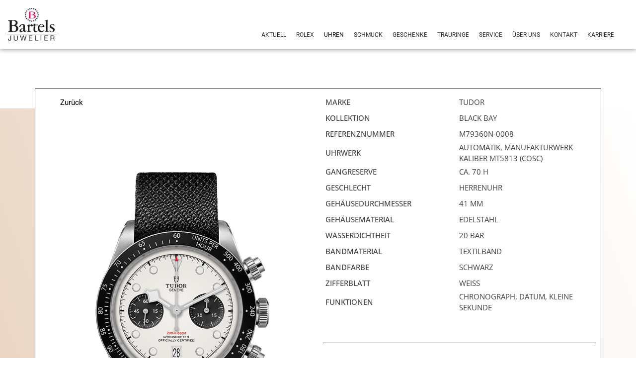

--- FILE ---
content_type: text/html; charset=UTF-8
request_url: https://juwelier-bartels.de/produkt/tudor-black-bay-m79360n-0008/
body_size: 53987
content:
<!DOCTYPE html>
<html lang="de">
<head>
<meta charset="UTF-8">
<meta name="viewport" content="width=device-width, initial-scale=1">
	<link rel="profile" href="https://gmpg.org/xfn/11"> 
	<meta name='robots' content='index, follow, max-image-preview:large, max-snippet:-1, max-video-preview:-1' />
	<style>img:is([sizes="auto" i], [sizes^="auto," i]) { contain-intrinsic-size: 3000px 1500px }</style>
	
	<!-- This site is optimized with the Yoast SEO plugin v25.6 - https://yoast.com/wordpress/plugins/seo/ -->
	<title>Black Bay Chrono - Juwelier Bartels</title>
	<link rel="canonical" href="https://juwelier-bartels.de/produkt/tudor-black-bay-m79360n-0008/" />
	<meta property="og:locale" content="de_DE" />
	<meta property="og:type" content="article" />
	<meta property="og:title" content="Black Bay Chrono - Juwelier Bartels" />
	<meta property="og:description" content="Erhältlich bei JUWELIER BARTELS in Ravensburg" />
	<meta property="og:url" content="https://juwelier-bartels.de/produkt/tudor-black-bay-m79360n-0008/" />
	<meta property="og:site_name" content="Juwelier Bartels" />
	<meta property="article:modified_time" content="2025-09-15T12:16:16+00:00" />
	<meta property="og:image" content="https://juwelier-bartels.de/wp-content/uploads/2025/09/17319882.png" />
	<meta property="og:image:width" content="700" />
	<meta property="og:image:height" content="1000" />
	<meta property="og:image:type" content="image/png" />
	<meta name="twitter:card" content="summary_large_image" />
	<script type="application/ld+json" class="yoast-schema-graph">{"@context":"https://schema.org","@graph":[{"@type":"WebPage","@id":"https://juwelier-bartels.de/produkt/tudor-black-bay-m79360n-0008/","url":"https://juwelier-bartels.de/produkt/tudor-black-bay-m79360n-0008/","name":"Black Bay Chrono - Juwelier Bartels","isPartOf":{"@id":"https://juwelier-bartels.de/#website"},"primaryImageOfPage":{"@id":"https://juwelier-bartels.de/produkt/tudor-black-bay-m79360n-0008/#primaryimage"},"image":{"@id":"https://juwelier-bartels.de/produkt/tudor-black-bay-m79360n-0008/#primaryimage"},"thumbnailUrl":"https://juwelier-bartels.de/wp-content/uploads/2025/09/17319882.png","datePublished":"2025-09-15T12:16:14+00:00","dateModified":"2025-09-15T12:16:16+00:00","breadcrumb":{"@id":"https://juwelier-bartels.de/produkt/tudor-black-bay-m79360n-0008/#breadcrumb"},"inLanguage":"de","potentialAction":[{"@type":"ReadAction","target":["https://juwelier-bartels.de/produkt/tudor-black-bay-m79360n-0008/"]}]},{"@type":"ImageObject","inLanguage":"de","@id":"https://juwelier-bartels.de/produkt/tudor-black-bay-m79360n-0008/#primaryimage","url":"https://juwelier-bartels.de/wp-content/uploads/2025/09/17319882.png","contentUrl":"https://juwelier-bartels.de/wp-content/uploads/2025/09/17319882.png","width":700,"height":1000,"caption":"Tudor Black Bay Black Bay Chrono M79360N-0008 in Ravensburg"},{"@type":"BreadcrumbList","@id":"https://juwelier-bartels.de/produkt/tudor-black-bay-m79360n-0008/#breadcrumb","itemListElement":[{"@type":"ListItem","position":1,"name":"Products","item":"https://juwelier-bartels.de/shop/"},{"@type":"ListItem","position":2,"name":"Black Bay Chrono"}]},{"@type":"WebSite","@id":"https://juwelier-bartels.de/#website","url":"https://juwelier-bartels.de/","name":"Juwelier Bartels","description":"Ihr Juwelier in Ravensburg","potentialAction":[{"@type":"SearchAction","target":{"@type":"EntryPoint","urlTemplate":"https://juwelier-bartels.de/?s={search_term_string}"},"query-input":{"@type":"PropertyValueSpecification","valueRequired":true,"valueName":"search_term_string"}}],"inLanguage":"de"}]}</script>
	<!-- / Yoast SEO plugin. -->


<link rel='dns-prefetch' href='//www.google.com' />
<link rel="alternate" type="application/rss+xml" title="Juwelier Bartels &raquo; Feed" href="https://juwelier-bartels.de/feed/" />
<link rel="alternate" type="application/rss+xml" title="Juwelier Bartels &raquo; Kommentar-Feed" href="https://juwelier-bartels.de/comments/feed/" />
<link rel="alternate" type="application/rss+xml" title="Juwelier Bartels &raquo; Black Bay Chrono Kommentar-Feed" href="https://juwelier-bartels.de/produkt/tudor-black-bay-m79360n-0008/feed/" />
<script>
window._wpemojiSettings = {"baseUrl":"https:\/\/s.w.org\/images\/core\/emoji\/15.0.3\/72x72\/","ext":".png","svgUrl":"https:\/\/s.w.org\/images\/core\/emoji\/15.0.3\/svg\/","svgExt":".svg","source":{"concatemoji":"https:\/\/juwelier-bartels.de\/wp-includes\/js\/wp-emoji-release.min.js?ver=6.7.2"}};
/*! This file is auto-generated */
!function(i,n){var o,s,e;function c(e){try{var t={supportTests:e,timestamp:(new Date).valueOf()};sessionStorage.setItem(o,JSON.stringify(t))}catch(e){}}function p(e,t,n){e.clearRect(0,0,e.canvas.width,e.canvas.height),e.fillText(t,0,0);var t=new Uint32Array(e.getImageData(0,0,e.canvas.width,e.canvas.height).data),r=(e.clearRect(0,0,e.canvas.width,e.canvas.height),e.fillText(n,0,0),new Uint32Array(e.getImageData(0,0,e.canvas.width,e.canvas.height).data));return t.every(function(e,t){return e===r[t]})}function u(e,t,n){switch(t){case"flag":return n(e,"\ud83c\udff3\ufe0f\u200d\u26a7\ufe0f","\ud83c\udff3\ufe0f\u200b\u26a7\ufe0f")?!1:!n(e,"\ud83c\uddfa\ud83c\uddf3","\ud83c\uddfa\u200b\ud83c\uddf3")&&!n(e,"\ud83c\udff4\udb40\udc67\udb40\udc62\udb40\udc65\udb40\udc6e\udb40\udc67\udb40\udc7f","\ud83c\udff4\u200b\udb40\udc67\u200b\udb40\udc62\u200b\udb40\udc65\u200b\udb40\udc6e\u200b\udb40\udc67\u200b\udb40\udc7f");case"emoji":return!n(e,"\ud83d\udc26\u200d\u2b1b","\ud83d\udc26\u200b\u2b1b")}return!1}function f(e,t,n){var r="undefined"!=typeof WorkerGlobalScope&&self instanceof WorkerGlobalScope?new OffscreenCanvas(300,150):i.createElement("canvas"),a=r.getContext("2d",{willReadFrequently:!0}),o=(a.textBaseline="top",a.font="600 32px Arial",{});return e.forEach(function(e){o[e]=t(a,e,n)}),o}function t(e){var t=i.createElement("script");t.src=e,t.defer=!0,i.head.appendChild(t)}"undefined"!=typeof Promise&&(o="wpEmojiSettingsSupports",s=["flag","emoji"],n.supports={everything:!0,everythingExceptFlag:!0},e=new Promise(function(e){i.addEventListener("DOMContentLoaded",e,{once:!0})}),new Promise(function(t){var n=function(){try{var e=JSON.parse(sessionStorage.getItem(o));if("object"==typeof e&&"number"==typeof e.timestamp&&(new Date).valueOf()<e.timestamp+604800&&"object"==typeof e.supportTests)return e.supportTests}catch(e){}return null}();if(!n){if("undefined"!=typeof Worker&&"undefined"!=typeof OffscreenCanvas&&"undefined"!=typeof URL&&URL.createObjectURL&&"undefined"!=typeof Blob)try{var e="postMessage("+f.toString()+"("+[JSON.stringify(s),u.toString(),p.toString()].join(",")+"));",r=new Blob([e],{type:"text/javascript"}),a=new Worker(URL.createObjectURL(r),{name:"wpTestEmojiSupports"});return void(a.onmessage=function(e){c(n=e.data),a.terminate(),t(n)})}catch(e){}c(n=f(s,u,p))}t(n)}).then(function(e){for(var t in e)n.supports[t]=e[t],n.supports.everything=n.supports.everything&&n.supports[t],"flag"!==t&&(n.supports.everythingExceptFlag=n.supports.everythingExceptFlag&&n.supports[t]);n.supports.everythingExceptFlag=n.supports.everythingExceptFlag&&!n.supports.flag,n.DOMReady=!1,n.readyCallback=function(){n.DOMReady=!0}}).then(function(){return e}).then(function(){var e;n.supports.everything||(n.readyCallback(),(e=n.source||{}).concatemoji?t(e.concatemoji):e.wpemoji&&e.twemoji&&(t(e.twemoji),t(e.wpemoji)))}))}((window,document),window._wpemojiSettings);
</script>
<link rel='stylesheet' id='astra-theme-css-css' href='https://juwelier-bartels.de/wp-content/themes/astra/assets/css/minified/main.min.css?ver=4.11.5' media='all' />
<style id='astra-theme-css-inline-css'>
:root{--ast-post-nav-space:0;--ast-container-default-xlg-padding:3em;--ast-container-default-lg-padding:3em;--ast-container-default-slg-padding:2em;--ast-container-default-md-padding:3em;--ast-container-default-sm-padding:3em;--ast-container-default-xs-padding:2.4em;--ast-container-default-xxs-padding:1.8em;--ast-code-block-background:#EEEEEE;--ast-comment-inputs-background:#FAFAFA;--ast-normal-container-width:1200px;--ast-narrow-container-width:750px;--ast-blog-title-font-weight:normal;--ast-blog-meta-weight:inherit;--ast-global-color-primary:var(--ast-global-color-5);--ast-global-color-secondary:var(--ast-global-color-4);--ast-global-color-alternate-background:var(--ast-global-color-7);--ast-global-color-subtle-background:var(--ast-global-color-6);--ast-bg-style-guide:#F8FAFC;--ast-shadow-style-guide:0px 0px 4px 0 #00000057;--ast-global-dark-bg-style:#fff;--ast-global-dark-lfs:#fbfbfb;--ast-widget-bg-color:#fafafa;--ast-wc-container-head-bg-color:#fbfbfb;--ast-title-layout-bg:#eeeeee;--ast-search-border-color:#e7e7e7;--ast-lifter-hover-bg:#e6e6e6;--ast-gallery-block-color:#000;--srfm-color-input-label:var(--ast-global-color-2);}html{font-size:93.75%;}a{color:#a1a1a1;}a:hover,a:focus{color:var(--ast-global-color-1);}body,button,input,select,textarea,.ast-button,.ast-custom-button{font-family:-apple-system,BlinkMacSystemFont,Segoe UI,Roboto,Oxygen-Sans,Ubuntu,Cantarell,Helvetica Neue,sans-serif;font-weight:inherit;font-size:15px;font-size:1rem;line-height:var(--ast-body-line-height,1.65em);}blockquote{color:var(--ast-global-color-3);}h1,.entry-content h1,.entry-content h1 a,h2,.entry-content h2,.entry-content h2 a,h3,.entry-content h3,.entry-content h3 a,h4,.entry-content h4,.entry-content h4 a,h5,.entry-content h5,.entry-content h5 a,h6,.entry-content h6,.entry-content h6 a,.site-title,.site-title a{font-weight:600;}.ast-site-identity .site-title a{color:var(--ast-global-color-2);}.site-title{font-size:35px;font-size:2.3333333333333rem;display:block;}.site-header .site-description{font-size:15px;font-size:1rem;display:none;}.entry-title{font-size:26px;font-size:1.7333333333333rem;}.archive .ast-article-post .ast-article-inner,.blog .ast-article-post .ast-article-inner,.archive .ast-article-post .ast-article-inner:hover,.blog .ast-article-post .ast-article-inner:hover{overflow:hidden;}h1,.entry-content h1,.entry-content h1 a{font-size:40px;font-size:2.6666666666667rem;font-weight:600;line-height:1.4em;}h2,.entry-content h2,.entry-content h2 a{font-size:32px;font-size:2.1333333333333rem;font-weight:600;line-height:1.3em;}h3,.entry-content h3,.entry-content h3 a{font-size:26px;font-size:1.7333333333333rem;font-weight:600;line-height:1.3em;}h4,.entry-content h4,.entry-content h4 a{font-size:24px;font-size:1.6rem;line-height:1.2em;font-weight:600;}h5,.entry-content h5,.entry-content h5 a{font-size:20px;font-size:1.3333333333333rem;line-height:1.2em;font-weight:600;}h6,.entry-content h6,.entry-content h6 a{font-size:16px;font-size:1.0666666666667rem;line-height:1.25em;font-weight:600;}::selection{background-color:#a1a1a1;color:#000000;}body,h1,.entry-title a,.entry-content h1,.entry-content h1 a,h2,.entry-content h2,.entry-content h2 a,h3,.entry-content h3,.entry-content h3 a,h4,.entry-content h4,.entry-content h4 a,h5,.entry-content h5,.entry-content h5 a,h6,.entry-content h6,.entry-content h6 a{color:var(--ast-global-color-3);}.tagcloud a:hover,.tagcloud a:focus,.tagcloud a.current-item{color:#000000;border-color:#a1a1a1;background-color:#a1a1a1;}input:focus,input[type="text"]:focus,input[type="email"]:focus,input[type="url"]:focus,input[type="password"]:focus,input[type="reset"]:focus,input[type="search"]:focus,textarea:focus{border-color:#a1a1a1;}input[type="radio"]:checked,input[type=reset],input[type="checkbox"]:checked,input[type="checkbox"]:hover:checked,input[type="checkbox"]:focus:checked,input[type=range]::-webkit-slider-thumb{border-color:#a1a1a1;background-color:#a1a1a1;box-shadow:none;}.site-footer a:hover + .post-count,.site-footer a:focus + .post-count{background:#a1a1a1;border-color:#a1a1a1;}.single .nav-links .nav-previous,.single .nav-links .nav-next{color:#a1a1a1;}.entry-meta,.entry-meta *{line-height:1.45;color:#a1a1a1;}.entry-meta a:not(.ast-button):hover,.entry-meta a:not(.ast-button):hover *,.entry-meta a:not(.ast-button):focus,.entry-meta a:not(.ast-button):focus *,.page-links > .page-link,.page-links .page-link:hover,.post-navigation a:hover{color:var(--ast-global-color-1);}#cat option,.secondary .calendar_wrap thead a,.secondary .calendar_wrap thead a:visited{color:#a1a1a1;}.secondary .calendar_wrap #today,.ast-progress-val span{background:#a1a1a1;}.secondary a:hover + .post-count,.secondary a:focus + .post-count{background:#a1a1a1;border-color:#a1a1a1;}.calendar_wrap #today > a{color:#000000;}.page-links .page-link,.single .post-navigation a{color:#a1a1a1;}.ast-search-menu-icon .search-form button.search-submit{padding:0 4px;}.ast-search-menu-icon form.search-form{padding-right:0;}.ast-search-menu-icon.slide-search input.search-field{width:0;}.ast-header-search .ast-search-menu-icon.ast-dropdown-active .search-form,.ast-header-search .ast-search-menu-icon.ast-dropdown-active .search-field:focus{transition:all 0.2s;}.search-form input.search-field:focus{outline:none;}.ast-archive-title{color:var(--ast-global-color-2);}.widget-title,.widget .wp-block-heading{font-size:21px;font-size:1.4rem;color:var(--ast-global-color-2);}.ast-search-menu-icon.slide-search a:focus-visible:focus-visible,.astra-search-icon:focus-visible,#close:focus-visible,a:focus-visible,.ast-menu-toggle:focus-visible,.site .skip-link:focus-visible,.wp-block-loginout input:focus-visible,.wp-block-search.wp-block-search__button-inside .wp-block-search__inside-wrapper,.ast-header-navigation-arrow:focus-visible,.woocommerce .wc-proceed-to-checkout > .checkout-button:focus-visible,.woocommerce .woocommerce-MyAccount-navigation ul li a:focus-visible,.ast-orders-table__row .ast-orders-table__cell:focus-visible,.woocommerce .woocommerce-order-details .order-again > .button:focus-visible,.woocommerce .woocommerce-message a.button.wc-forward:focus-visible,.woocommerce #minus_qty:focus-visible,.woocommerce #plus_qty:focus-visible,a#ast-apply-coupon:focus-visible,.woocommerce .woocommerce-info a:focus-visible,.woocommerce .astra-shop-summary-wrap a:focus-visible,.woocommerce a.wc-forward:focus-visible,#ast-apply-coupon:focus-visible,.woocommerce-js .woocommerce-mini-cart-item a.remove:focus-visible,#close:focus-visible,.button.search-submit:focus-visible,#search_submit:focus,.normal-search:focus-visible,.ast-header-account-wrap:focus-visible,.woocommerce .ast-on-card-button.ast-quick-view-trigger:focus,.astra-cart-drawer-close:focus,.ast-single-variation:focus,.ast-woocommerce-product-gallery__image:focus,.ast-button:focus{outline-style:dotted;outline-color:inherit;outline-width:thin;}input:focus,input[type="text"]:focus,input[type="email"]:focus,input[type="url"]:focus,input[type="password"]:focus,input[type="reset"]:focus,input[type="search"]:focus,input[type="number"]:focus,textarea:focus,.wp-block-search__input:focus,[data-section="section-header-mobile-trigger"] .ast-button-wrap .ast-mobile-menu-trigger-minimal:focus,.ast-mobile-popup-drawer.active .menu-toggle-close:focus,.woocommerce-ordering select.orderby:focus,#ast-scroll-top:focus,#coupon_code:focus,.woocommerce-page #comment:focus,.woocommerce #reviews #respond input#submit:focus,.woocommerce a.add_to_cart_button:focus,.woocommerce .button.single_add_to_cart_button:focus,.woocommerce .woocommerce-cart-form button:focus,.woocommerce .woocommerce-cart-form__cart-item .quantity .qty:focus,.woocommerce .woocommerce-billing-fields .woocommerce-billing-fields__field-wrapper .woocommerce-input-wrapper > .input-text:focus,.woocommerce #order_comments:focus,.woocommerce #place_order:focus,.woocommerce .woocommerce-address-fields .woocommerce-address-fields__field-wrapper .woocommerce-input-wrapper > .input-text:focus,.woocommerce .woocommerce-MyAccount-content form button:focus,.woocommerce .woocommerce-MyAccount-content .woocommerce-EditAccountForm .woocommerce-form-row .woocommerce-Input.input-text:focus,.woocommerce .ast-woocommerce-container .woocommerce-pagination ul.page-numbers li a:focus,body #content .woocommerce form .form-row .select2-container--default .select2-selection--single:focus,#ast-coupon-code:focus,.woocommerce.woocommerce-js .quantity input[type=number]:focus,.woocommerce-js .woocommerce-mini-cart-item .quantity input[type=number]:focus,.woocommerce p#ast-coupon-trigger:focus{border-style:dotted;border-color:inherit;border-width:thin;}input{outline:none;}.woocommerce-js input[type=text]:focus,.woocommerce-js input[type=email]:focus,.woocommerce-js textarea:focus,input[type=number]:focus,.comments-area textarea#comment:focus,.comments-area textarea#comment:active,.comments-area .ast-comment-formwrap input[type="text"]:focus,.comments-area .ast-comment-formwrap input[type="text"]:active{outline-style:unset;outline-color:inherit;outline-width:thin;}.ast-logo-title-inline .site-logo-img{padding-right:1em;}body .ast-oembed-container > *{position:absolute;top:0;width:100%;height:100%;left:0;}body .wp-block-embed-pocket-casts .ast-oembed-container *{position:unset;}.ast-single-post-featured-section + article {margin-top: 2em;}.site-content .ast-single-post-featured-section img {width: 100%;overflow: hidden;object-fit: cover;}.site > .ast-single-related-posts-container {margin-top: 0;}@media (min-width: 922px) {.ast-desktop .ast-container--narrow {max-width: var(--ast-narrow-container-width);margin: 0 auto;}}.ast-page-builder-template .hentry {margin: 0;}.ast-page-builder-template .site-content > .ast-container {max-width: 100%;padding: 0;}.ast-page-builder-template .site .site-content #primary {padding: 0;margin: 0;}.ast-page-builder-template .no-results {text-align: center;margin: 4em auto;}.ast-page-builder-template .ast-pagination {padding: 2em;}.ast-page-builder-template .entry-header.ast-no-title.ast-no-thumbnail {margin-top: 0;}.ast-page-builder-template .entry-header.ast-header-without-markup {margin-top: 0;margin-bottom: 0;}.ast-page-builder-template .entry-header.ast-no-title.ast-no-meta {margin-bottom: 0;}.ast-page-builder-template.single .post-navigation {padding-bottom: 2em;}.ast-page-builder-template.single-post .site-content > .ast-container {max-width: 100%;}.ast-page-builder-template .entry-header {margin-top: 2em;margin-left: auto;margin-right: auto;}.ast-single-post.ast-page-builder-template .site-main > article,.woocommerce.ast-page-builder-template .site-main {padding-top: 2em;padding-left: 20px;padding-right: 20px;}.ast-page-builder-template .ast-archive-description {margin: 2em auto 0;padding-left: 20px;padding-right: 20px;}.ast-page-builder-template .ast-row {margin-left: 0;margin-right: 0;}.single.ast-page-builder-template .entry-header + .entry-content,.single.ast-page-builder-template .ast-single-entry-banner + .site-content article .entry-content {margin-bottom: 2em;}@media(min-width: 921px) {.ast-page-builder-template.archive.ast-right-sidebar .ast-row article,.ast-page-builder-template.archive.ast-left-sidebar .ast-row article {padding-left: 0;padding-right: 0;}}@media (max-width:921.9px){#ast-desktop-header{display:none;}}@media (min-width:922px){#ast-mobile-header{display:none;}}@media( max-width: 420px ) {.single .nav-links .nav-previous,.single .nav-links .nav-next {width: 100%;text-align: center;}}.wp-block-buttons.aligncenter{justify-content:center;}@media (max-width:921px){.ast-theme-transparent-header #primary,.ast-theme-transparent-header #secondary{padding:0;}}@media (max-width:921px){.ast-plain-container.ast-no-sidebar #primary{padding:0;}}.ast-plain-container.ast-no-sidebar #primary{margin-top:0;margin-bottom:0;}@media (min-width:1200px){.ast-plain-container.ast-no-sidebar #primary{margin-top:60px;margin-bottom:60px;}}.wp-block-button.is-style-outline .wp-block-button__link{border-color:#a1a1a1;}div.wp-block-button.is-style-outline > .wp-block-button__link:not(.has-text-color),div.wp-block-button.wp-block-button__link.is-style-outline:not(.has-text-color){color:#a1a1a1;}.wp-block-button.is-style-outline .wp-block-button__link:hover,.wp-block-buttons .wp-block-button.is-style-outline .wp-block-button__link:focus,.wp-block-buttons .wp-block-button.is-style-outline > .wp-block-button__link:not(.has-text-color):hover,.wp-block-buttons .wp-block-button.wp-block-button__link.is-style-outline:not(.has-text-color):hover{color:#ffffff;background-color:var(--ast-global-color-1);border-color:var(--ast-global-color-1);}.post-page-numbers.current .page-link,.ast-pagination .page-numbers.current{color:#000000;border-color:#a1a1a1;background-color:#a1a1a1;}.wp-block-button.is-style-outline .wp-block-button__link.wp-element-button,.ast-outline-button{border-color:#a1a1a1;font-family:inherit;font-weight:inherit;line-height:1em;}.wp-block-buttons .wp-block-button.is-style-outline > .wp-block-button__link:not(.has-text-color),.wp-block-buttons .wp-block-button.wp-block-button__link.is-style-outline:not(.has-text-color),.ast-outline-button{color:#a1a1a1;}.wp-block-button.is-style-outline .wp-block-button__link:hover,.wp-block-buttons .wp-block-button.is-style-outline .wp-block-button__link:focus,.wp-block-buttons .wp-block-button.is-style-outline > .wp-block-button__link:not(.has-text-color):hover,.wp-block-buttons .wp-block-button.wp-block-button__link.is-style-outline:not(.has-text-color):hover,.ast-outline-button:hover,.ast-outline-button:focus,.wp-block-uagb-buttons-child .uagb-buttons-repeater.ast-outline-button:hover,.wp-block-uagb-buttons-child .uagb-buttons-repeater.ast-outline-button:focus{color:#ffffff;background-color:var(--ast-global-color-1);border-color:var(--ast-global-color-1);}.wp-block-button .wp-block-button__link.wp-element-button.is-style-outline:not(.has-background),.wp-block-button.is-style-outline>.wp-block-button__link.wp-element-button:not(.has-background),.ast-outline-button{background-color:transparent;}.entry-content[data-ast-blocks-layout] > figure{margin-bottom:1em;}h1.widget-title{font-weight:600;}h2.widget-title{font-weight:600;}h3.widget-title{font-weight:600;}.elementor-widget-container .elementor-loop-container .e-loop-item[data-elementor-type="loop-item"]{width:100%;}#page{display:flex;flex-direction:column;min-height:100vh;}.ast-404-layout-1 h1.page-title{color:var(--ast-global-color-2);}.single .post-navigation a{line-height:1em;height:inherit;}.error-404 .page-sub-title{font-size:1.5rem;font-weight:inherit;}.search .site-content .content-area .search-form{margin-bottom:0;}#page .site-content{flex-grow:1;}.widget{margin-bottom:1.25em;}#secondary li{line-height:1.5em;}#secondary .wp-block-group h2{margin-bottom:0.7em;}#secondary h2{font-size:1.7rem;}.ast-separate-container .ast-article-post,.ast-separate-container .ast-article-single,.ast-separate-container .comment-respond{padding:3em;}.ast-separate-container .ast-article-single .ast-article-single{padding:0;}.ast-article-single .wp-block-post-template-is-layout-grid{padding-left:0;}.ast-separate-container .comments-title,.ast-narrow-container .comments-title{padding:1.5em 2em;}.ast-page-builder-template .comment-form-textarea,.ast-comment-formwrap .ast-grid-common-col{padding:0;}.ast-comment-formwrap{padding:0;display:inline-flex;column-gap:20px;width:100%;margin-left:0;margin-right:0;}.comments-area textarea#comment:focus,.comments-area textarea#comment:active,.comments-area .ast-comment-formwrap input[type="text"]:focus,.comments-area .ast-comment-formwrap input[type="text"]:active {box-shadow:none;outline:none;}.archive.ast-page-builder-template .entry-header{margin-top:2em;}.ast-page-builder-template .ast-comment-formwrap{width:100%;}.entry-title{margin-bottom:0.5em;}.ast-archive-description p{font-size:inherit;font-weight:inherit;line-height:inherit;}.ast-separate-container .ast-comment-list li.depth-1,.hentry{margin-bottom:2em;}@media (min-width:921px){.ast-left-sidebar.ast-page-builder-template #secondary,.archive.ast-right-sidebar.ast-page-builder-template .site-main{padding-left:20px;padding-right:20px;}}@media (max-width:544px){.ast-comment-formwrap.ast-row{column-gap:10px;display:inline-block;}#ast-commentform .ast-grid-common-col{position:relative;width:100%;}}@media (min-width:1201px){.ast-separate-container .ast-article-post,.ast-separate-container .ast-article-single,.ast-separate-container .ast-author-box,.ast-separate-container .ast-404-layout-1,.ast-separate-container .no-results{padding:3em;}}@media (max-width:921px){.ast-separate-container #primary,.ast-separate-container #secondary{padding:1.5em 0;}#primary,#secondary{padding:1.5em 0;margin:0;}.ast-left-sidebar #content > .ast-container{display:flex;flex-direction:column-reverse;width:100%;}}@media (min-width:922px){.ast-separate-container.ast-right-sidebar #primary,.ast-separate-container.ast-left-sidebar #primary{border:0;}.search-no-results.ast-separate-container #primary{margin-bottom:4em;}}.elementor-widget-button .elementor-button{border-style:solid;text-decoration:none;border-top-width:0;border-right-width:0;border-left-width:0;border-bottom-width:0;}body .elementor-button.elementor-size-sm,body .elementor-button.elementor-size-xs,body .elementor-button.elementor-size-md,body .elementor-button.elementor-size-lg,body .elementor-button.elementor-size-xl,body .elementor-button{padding-top:15px;padding-right:30px;padding-bottom:15px;padding-left:30px;}@media (max-width:921px){.elementor-widget-button .elementor-button.elementor-size-sm,.elementor-widget-button .elementor-button.elementor-size-xs,.elementor-widget-button .elementor-button.elementor-size-md,.elementor-widget-button .elementor-button.elementor-size-lg,.elementor-widget-button .elementor-button.elementor-size-xl,.elementor-widget-button .elementor-button{padding-top:14px;padding-right:28px;padding-bottom:14px;padding-left:28px;}}@media (max-width:544px){.elementor-widget-button .elementor-button.elementor-size-sm,.elementor-widget-button .elementor-button.elementor-size-xs,.elementor-widget-button .elementor-button.elementor-size-md,.elementor-widget-button .elementor-button.elementor-size-lg,.elementor-widget-button .elementor-button.elementor-size-xl,.elementor-widget-button .elementor-button{padding-top:12px;padding-right:24px;padding-bottom:12px;padding-left:24px;}}.wp-block-button .wp-block-button__link{color:#000000;}.elementor-widget-button .elementor-button{line-height:1em;}.wp-block-button .wp-block-button__link:hover,.wp-block-button .wp-block-button__link:focus{color:#ffffff;background-color:var(--ast-global-color-1);border-color:var(--ast-global-color-1);}.elementor-widget-heading h1.elementor-heading-title{line-height:1.4em;}.elementor-widget-heading h2.elementor-heading-title{line-height:1.3em;}.elementor-widget-heading h3.elementor-heading-title{line-height:1.3em;}.elementor-widget-heading h4.elementor-heading-title{line-height:1.2em;}.elementor-widget-heading h5.elementor-heading-title{line-height:1.2em;}.elementor-widget-heading h6.elementor-heading-title{line-height:1.25em;}.wp-block-button .wp-block-button__link,.wp-block-search .wp-block-search__button,body .wp-block-file .wp-block-file__button{border-color:#a1a1a1;background-color:#a1a1a1;color:#000000;font-family:inherit;font-weight:inherit;line-height:1em;padding-top:15px;padding-right:30px;padding-bottom:15px;padding-left:30px;}@media (max-width:921px){.wp-block-button .wp-block-button__link,.wp-block-search .wp-block-search__button,body .wp-block-file .wp-block-file__button{padding-top:14px;padding-right:28px;padding-bottom:14px;padding-left:28px;}}@media (max-width:544px){.wp-block-button .wp-block-button__link,.wp-block-search .wp-block-search__button,body .wp-block-file .wp-block-file__button{padding-top:12px;padding-right:24px;padding-bottom:12px;padding-left:24px;}}.menu-toggle,button,.ast-button,.ast-custom-button,.button,input#submit,input[type="button"],input[type="submit"],input[type="reset"],form[CLASS*="wp-block-search__"].wp-block-search .wp-block-search__inside-wrapper .wp-block-search__button,body .wp-block-file .wp-block-file__button,.search .search-submit{border-style:solid;border-top-width:0;border-right-width:0;border-left-width:0;border-bottom-width:0;color:#000000;border-color:#a1a1a1;background-color:#a1a1a1;padding-top:15px;padding-right:30px;padding-bottom:15px;padding-left:30px;font-family:inherit;font-weight:inherit;line-height:1em;}button:focus,.menu-toggle:hover,button:hover,.ast-button:hover,.ast-custom-button:hover .button:hover,.ast-custom-button:hover ,input[type=reset]:hover,input[type=reset]:focus,input#submit:hover,input#submit:focus,input[type="button"]:hover,input[type="button"]:focus,input[type="submit"]:hover,input[type="submit"]:focus,form[CLASS*="wp-block-search__"].wp-block-search .wp-block-search__inside-wrapper .wp-block-search__button:hover,form[CLASS*="wp-block-search__"].wp-block-search .wp-block-search__inside-wrapper .wp-block-search__button:focus,body .wp-block-file .wp-block-file__button:hover,body .wp-block-file .wp-block-file__button:focus{color:#ffffff;background-color:var(--ast-global-color-1);border-color:var(--ast-global-color-1);}form[CLASS*="wp-block-search__"].wp-block-search .wp-block-search__inside-wrapper .wp-block-search__button.has-icon{padding-top:calc(15px - 3px);padding-right:calc(30px - 3px);padding-bottom:calc(15px - 3px);padding-left:calc(30px - 3px);}@media (max-width:921px){.menu-toggle,button,.ast-button,.ast-custom-button,.button,input#submit,input[type="button"],input[type="submit"],input[type="reset"],form[CLASS*="wp-block-search__"].wp-block-search .wp-block-search__inside-wrapper .wp-block-search__button,body .wp-block-file .wp-block-file__button,.search .search-submit{padding-top:14px;padding-right:28px;padding-bottom:14px;padding-left:28px;}}@media (max-width:544px){.menu-toggle,button,.ast-button,.ast-custom-button,.button,input#submit,input[type="button"],input[type="submit"],input[type="reset"],form[CLASS*="wp-block-search__"].wp-block-search .wp-block-search__inside-wrapper .wp-block-search__button,body .wp-block-file .wp-block-file__button,.search .search-submit{padding-top:12px;padding-right:24px;padding-bottom:12px;padding-left:24px;}}@media (max-width:921px){.ast-mobile-header-stack .main-header-bar .ast-search-menu-icon{display:inline-block;}.ast-header-break-point.ast-header-custom-item-outside .ast-mobile-header-stack .main-header-bar .ast-search-icon{margin:0;}.ast-comment-avatar-wrap img{max-width:2.5em;}.ast-comment-meta{padding:0 1.8888em 1.3333em;}.ast-separate-container .ast-comment-list li.depth-1{padding:1.5em 2.14em;}.ast-separate-container .comment-respond{padding:2em 2.14em;}}@media (min-width:544px){.ast-container{max-width:100%;}}@media (max-width:544px){.ast-separate-container .ast-article-post,.ast-separate-container .ast-article-single,.ast-separate-container .comments-title,.ast-separate-container .ast-archive-description{padding:1.5em 1em;}.ast-separate-container #content .ast-container{padding-left:0.54em;padding-right:0.54em;}.ast-separate-container .ast-comment-list .bypostauthor{padding:.5em;}.ast-search-menu-icon.ast-dropdown-active .search-field{width:170px;}} #ast-mobile-header .ast-site-header-cart-li a{pointer-events:none;}@media (min-width:545px){.ast-page-builder-template .comments-area,.single.ast-page-builder-template .entry-header,.single.ast-page-builder-template .post-navigation,.single.ast-page-builder-template .ast-single-related-posts-container{max-width:1240px;margin-left:auto;margin-right:auto;}}.ast-separate-container{background-color:var(--ast-global-color-4);}@media (max-width:921px){.site-title{display:block;}.site-header .site-description{display:none;}h1,.entry-content h1,.entry-content h1 a{font-size:30px;}h2,.entry-content h2,.entry-content h2 a{font-size:25px;}h3,.entry-content h3,.entry-content h3 a{font-size:20px;}}@media (max-width:544px){.site-title{display:block;}.site-header .site-description{display:none;}h1,.entry-content h1,.entry-content h1 a{font-size:30px;}h2,.entry-content h2,.entry-content h2 a{font-size:25px;}h3,.entry-content h3,.entry-content h3 a{font-size:20px;}}@media (max-width:921px){html{font-size:85.5%;}}@media (max-width:544px){html{font-size:85.5%;}}@media (min-width:922px){.ast-container{max-width:1240px;}}@media (min-width:922px){.site-content .ast-container{display:flex;}}@media (max-width:921px){.site-content .ast-container{flex-direction:column;}}@media (min-width:922px){.main-header-menu .sub-menu .menu-item.ast-left-align-sub-menu:hover > .sub-menu,.main-header-menu .sub-menu .menu-item.ast-left-align-sub-menu.focus > .sub-menu{margin-left:-2px;}}.site .comments-area{padding-bottom:3em;}.wp-block-file {display: flex;align-items: center;flex-wrap: wrap;justify-content: space-between;}.wp-block-pullquote {border: none;}.wp-block-pullquote blockquote::before {content: "\201D";font-family: "Helvetica",sans-serif;display: flex;transform: rotate( 180deg );font-size: 6rem;font-style: normal;line-height: 1;font-weight: bold;align-items: center;justify-content: center;}.has-text-align-right > blockquote::before {justify-content: flex-start;}.has-text-align-left > blockquote::before {justify-content: flex-end;}figure.wp-block-pullquote.is-style-solid-color blockquote {max-width: 100%;text-align: inherit;}:root {--wp--custom--ast-default-block-top-padding: 3em;--wp--custom--ast-default-block-right-padding: 3em;--wp--custom--ast-default-block-bottom-padding: 3em;--wp--custom--ast-default-block-left-padding: 3em;--wp--custom--ast-container-width: 1200px;--wp--custom--ast-content-width-size: 1200px;--wp--custom--ast-wide-width-size: calc(1200px + var(--wp--custom--ast-default-block-left-padding) + var(--wp--custom--ast-default-block-right-padding));}.ast-narrow-container {--wp--custom--ast-content-width-size: 750px;--wp--custom--ast-wide-width-size: 750px;}@media(max-width: 921px) {:root {--wp--custom--ast-default-block-top-padding: 3em;--wp--custom--ast-default-block-right-padding: 2em;--wp--custom--ast-default-block-bottom-padding: 3em;--wp--custom--ast-default-block-left-padding: 2em;}}@media(max-width: 544px) {:root {--wp--custom--ast-default-block-top-padding: 3em;--wp--custom--ast-default-block-right-padding: 1.5em;--wp--custom--ast-default-block-bottom-padding: 3em;--wp--custom--ast-default-block-left-padding: 1.5em;}}.entry-content > .wp-block-group,.entry-content > .wp-block-cover,.entry-content > .wp-block-columns {padding-top: var(--wp--custom--ast-default-block-top-padding);padding-right: var(--wp--custom--ast-default-block-right-padding);padding-bottom: var(--wp--custom--ast-default-block-bottom-padding);padding-left: var(--wp--custom--ast-default-block-left-padding);}.ast-plain-container.ast-no-sidebar .entry-content > .alignfull,.ast-page-builder-template .ast-no-sidebar .entry-content > .alignfull {margin-left: calc( -50vw + 50%);margin-right: calc( -50vw + 50%);max-width: 100vw;width: 100vw;}.ast-plain-container.ast-no-sidebar .entry-content .alignfull .alignfull,.ast-page-builder-template.ast-no-sidebar .entry-content .alignfull .alignfull,.ast-plain-container.ast-no-sidebar .entry-content .alignfull .alignwide,.ast-page-builder-template.ast-no-sidebar .entry-content .alignfull .alignwide,.ast-plain-container.ast-no-sidebar .entry-content .alignwide .alignfull,.ast-page-builder-template.ast-no-sidebar .entry-content .alignwide .alignfull,.ast-plain-container.ast-no-sidebar .entry-content .alignwide .alignwide,.ast-page-builder-template.ast-no-sidebar .entry-content .alignwide .alignwide,.ast-plain-container.ast-no-sidebar .entry-content .wp-block-column .alignfull,.ast-page-builder-template.ast-no-sidebar .entry-content .wp-block-column .alignfull,.ast-plain-container.ast-no-sidebar .entry-content .wp-block-column .alignwide,.ast-page-builder-template.ast-no-sidebar .entry-content .wp-block-column .alignwide {margin-left: auto;margin-right: auto;width: 100%;}[data-ast-blocks-layout] .wp-block-separator:not(.is-style-dots) {height: 0;}[data-ast-blocks-layout] .wp-block-separator {margin: 20px auto;}[data-ast-blocks-layout] .wp-block-separator:not(.is-style-wide):not(.is-style-dots) {max-width: 100px;}[data-ast-blocks-layout] .wp-block-separator.has-background {padding: 0;}.entry-content[data-ast-blocks-layout] > * {max-width: var(--wp--custom--ast-content-width-size);margin-left: auto;margin-right: auto;}.entry-content[data-ast-blocks-layout] > .alignwide {max-width: var(--wp--custom--ast-wide-width-size);}.entry-content[data-ast-blocks-layout] .alignfull {max-width: none;}.entry-content .wp-block-columns {margin-bottom: 0;}blockquote {margin: 1.5em;border-color: rgba(0,0,0,0.05);}.wp-block-quote:not(.has-text-align-right):not(.has-text-align-center) {border-left: 5px solid rgba(0,0,0,0.05);}.has-text-align-right > blockquote,blockquote.has-text-align-right {border-right: 5px solid rgba(0,0,0,0.05);}.has-text-align-left > blockquote,blockquote.has-text-align-left {border-left: 5px solid rgba(0,0,0,0.05);}.wp-block-site-tagline,.wp-block-latest-posts .read-more {margin-top: 15px;}.wp-block-loginout p label {display: block;}.wp-block-loginout p:not(.login-remember):not(.login-submit) input {width: 100%;}.wp-block-loginout input:focus {border-color: transparent;}.wp-block-loginout input:focus {outline: thin dotted;}.entry-content .wp-block-media-text .wp-block-media-text__content {padding: 0 0 0 8%;}.entry-content .wp-block-media-text.has-media-on-the-right .wp-block-media-text__content {padding: 0 8% 0 0;}.entry-content .wp-block-media-text.has-background .wp-block-media-text__content {padding: 8%;}.entry-content .wp-block-cover:not([class*="background-color"]):not(.has-text-color.has-link-color) .wp-block-cover__inner-container,.entry-content .wp-block-cover:not([class*="background-color"]) .wp-block-cover-image-text,.entry-content .wp-block-cover:not([class*="background-color"]) .wp-block-cover-text,.entry-content .wp-block-cover-image:not([class*="background-color"]) .wp-block-cover__inner-container,.entry-content .wp-block-cover-image:not([class*="background-color"]) .wp-block-cover-image-text,.entry-content .wp-block-cover-image:not([class*="background-color"]) .wp-block-cover-text {color: var(--ast-global-color-primary,var(--ast-global-color-5));}.wp-block-loginout .login-remember input {width: 1.1rem;height: 1.1rem;margin: 0 5px 4px 0;vertical-align: middle;}.wp-block-latest-posts > li > *:first-child,.wp-block-latest-posts:not(.is-grid) > li:first-child {margin-top: 0;}.entry-content > .wp-block-buttons,.entry-content > .wp-block-uagb-buttons {margin-bottom: 1.5em;}.wp-block-search__inside-wrapper .wp-block-search__input {padding: 0 10px;color: var(--ast-global-color-3);background: var(--ast-global-color-primary,var(--ast-global-color-5));border-color: var(--ast-border-color);}.wp-block-latest-posts .read-more {margin-bottom: 1.5em;}.wp-block-search__no-button .wp-block-search__inside-wrapper .wp-block-search__input {padding-top: 5px;padding-bottom: 5px;}.wp-block-latest-posts .wp-block-latest-posts__post-date,.wp-block-latest-posts .wp-block-latest-posts__post-author {font-size: 1rem;}.wp-block-latest-posts > li > *,.wp-block-latest-posts:not(.is-grid) > li {margin-top: 12px;margin-bottom: 12px;}.ast-page-builder-template .entry-content[data-ast-blocks-layout] > *,.ast-page-builder-template .entry-content[data-ast-blocks-layout] > .alignfull:not(.wp-block-group):not(.uagb-is-root-container) > * {max-width: none;}.ast-page-builder-template .entry-content[data-ast-blocks-layout] > .alignwide:not(.uagb-is-root-container) > * {max-width: var(--wp--custom--ast-wide-width-size);}.ast-page-builder-template .entry-content[data-ast-blocks-layout] > .inherit-container-width > *,.ast-page-builder-template .entry-content[data-ast-blocks-layout] > *:not(.wp-block-group):not(.uagb-is-root-container) > *,.entry-content[data-ast-blocks-layout] > .wp-block-cover .wp-block-cover__inner-container {max-width: var(--wp--custom--ast-content-width-size) ;margin-left: auto;margin-right: auto;}.entry-content[data-ast-blocks-layout] .wp-block-cover:not(.alignleft):not(.alignright) {width: auto;}@media(max-width: 1200px) {.ast-separate-container .entry-content > .alignfull,.ast-separate-container .entry-content[data-ast-blocks-layout] > .alignwide,.ast-plain-container .entry-content[data-ast-blocks-layout] > .alignwide,.ast-plain-container .entry-content .alignfull {margin-left: calc(-1 * min(var(--ast-container-default-xlg-padding),20px)) ;margin-right: calc(-1 * min(var(--ast-container-default-xlg-padding),20px));}}@media(min-width: 1201px) {.ast-separate-container .entry-content > .alignfull {margin-left: calc(-1 * var(--ast-container-default-xlg-padding) );margin-right: calc(-1 * var(--ast-container-default-xlg-padding) );}.ast-separate-container .entry-content[data-ast-blocks-layout] > .alignwide,.ast-plain-container .entry-content[data-ast-blocks-layout] > .alignwide {margin-left: calc(-1 * var(--wp--custom--ast-default-block-left-padding) );margin-right: calc(-1 * var(--wp--custom--ast-default-block-right-padding) );}}@media(min-width: 921px) {.ast-separate-container .entry-content .wp-block-group.alignwide:not(.inherit-container-width) > :where(:not(.alignleft):not(.alignright)),.ast-plain-container .entry-content .wp-block-group.alignwide:not(.inherit-container-width) > :where(:not(.alignleft):not(.alignright)) {max-width: calc( var(--wp--custom--ast-content-width-size) + 80px );}.ast-plain-container.ast-right-sidebar .entry-content[data-ast-blocks-layout] .alignfull,.ast-plain-container.ast-left-sidebar .entry-content[data-ast-blocks-layout] .alignfull {margin-left: -60px;margin-right: -60px;}}@media(min-width: 544px) {.entry-content > .alignleft {margin-right: 20px;}.entry-content > .alignright {margin-left: 20px;}}@media (max-width:544px){.wp-block-columns .wp-block-column:not(:last-child){margin-bottom:20px;}.wp-block-latest-posts{margin:0;}}@media( max-width: 600px ) {.entry-content .wp-block-media-text .wp-block-media-text__content,.entry-content .wp-block-media-text.has-media-on-the-right .wp-block-media-text__content {padding: 8% 0 0;}.entry-content .wp-block-media-text.has-background .wp-block-media-text__content {padding: 8%;}}.ast-page-builder-template .entry-header {padding-left: 0;}.ast-narrow-container .site-content .wp-block-uagb-image--align-full .wp-block-uagb-image__figure {max-width: 100%;margin-left: auto;margin-right: auto;}:root .has-ast-global-color-0-color{color:var(--ast-global-color-0);}:root .has-ast-global-color-0-background-color{background-color:var(--ast-global-color-0);}:root .wp-block-button .has-ast-global-color-0-color{color:var(--ast-global-color-0);}:root .wp-block-button .has-ast-global-color-0-background-color{background-color:var(--ast-global-color-0);}:root .has-ast-global-color-1-color{color:var(--ast-global-color-1);}:root .has-ast-global-color-1-background-color{background-color:var(--ast-global-color-1);}:root .wp-block-button .has-ast-global-color-1-color{color:var(--ast-global-color-1);}:root .wp-block-button .has-ast-global-color-1-background-color{background-color:var(--ast-global-color-1);}:root .has-ast-global-color-2-color{color:var(--ast-global-color-2);}:root .has-ast-global-color-2-background-color{background-color:var(--ast-global-color-2);}:root .wp-block-button .has-ast-global-color-2-color{color:var(--ast-global-color-2);}:root .wp-block-button .has-ast-global-color-2-background-color{background-color:var(--ast-global-color-2);}:root .has-ast-global-color-3-color{color:var(--ast-global-color-3);}:root .has-ast-global-color-3-background-color{background-color:var(--ast-global-color-3);}:root .wp-block-button .has-ast-global-color-3-color{color:var(--ast-global-color-3);}:root .wp-block-button .has-ast-global-color-3-background-color{background-color:var(--ast-global-color-3);}:root .has-ast-global-color-4-color{color:var(--ast-global-color-4);}:root .has-ast-global-color-4-background-color{background-color:var(--ast-global-color-4);}:root .wp-block-button .has-ast-global-color-4-color{color:var(--ast-global-color-4);}:root .wp-block-button .has-ast-global-color-4-background-color{background-color:var(--ast-global-color-4);}:root .has-ast-global-color-5-color{color:var(--ast-global-color-5);}:root .has-ast-global-color-5-background-color{background-color:var(--ast-global-color-5);}:root .wp-block-button .has-ast-global-color-5-color{color:var(--ast-global-color-5);}:root .wp-block-button .has-ast-global-color-5-background-color{background-color:var(--ast-global-color-5);}:root .has-ast-global-color-6-color{color:var(--ast-global-color-6);}:root .has-ast-global-color-6-background-color{background-color:var(--ast-global-color-6);}:root .wp-block-button .has-ast-global-color-6-color{color:var(--ast-global-color-6);}:root .wp-block-button .has-ast-global-color-6-background-color{background-color:var(--ast-global-color-6);}:root .has-ast-global-color-7-color{color:var(--ast-global-color-7);}:root .has-ast-global-color-7-background-color{background-color:var(--ast-global-color-7);}:root .wp-block-button .has-ast-global-color-7-color{color:var(--ast-global-color-7);}:root .wp-block-button .has-ast-global-color-7-background-color{background-color:var(--ast-global-color-7);}:root .has-ast-global-color-8-color{color:var(--ast-global-color-8);}:root .has-ast-global-color-8-background-color{background-color:var(--ast-global-color-8);}:root .wp-block-button .has-ast-global-color-8-color{color:var(--ast-global-color-8);}:root .wp-block-button .has-ast-global-color-8-background-color{background-color:var(--ast-global-color-8);}:root{--ast-global-color-0:#0170B9;--ast-global-color-1:#3a3a3a;--ast-global-color-2:#3a3a3a;--ast-global-color-3:#4B4F58;--ast-global-color-4:#F5F5F5;--ast-global-color-5:#FFFFFF;--ast-global-color-6:#E5E5E5;--ast-global-color-7:#424242;--ast-global-color-8:#000000;}:root {--ast-border-color : var(--ast-global-color-6);}.ast-breadcrumbs .trail-browse,.ast-breadcrumbs .trail-items,.ast-breadcrumbs .trail-items li{display:inline-block;margin:0;padding:0;border:none;background:inherit;text-indent:0;text-decoration:none;}.ast-breadcrumbs .trail-browse{font-size:inherit;font-style:inherit;font-weight:inherit;color:inherit;}.ast-breadcrumbs .trail-items{list-style:none;}.trail-items li::after{padding:0 0.3em;content:"\00bb";}.trail-items li:last-of-type::after{display:none;}h1,.entry-content h1,h2,.entry-content h2,h3,.entry-content h3,h4,.entry-content h4,h5,.entry-content h5,h6,.entry-content h6{color:var(--ast-global-color-2);}.entry-title a{color:var(--ast-global-color-2);}@media (max-width:921px){.ast-builder-grid-row-container.ast-builder-grid-row-tablet-3-firstrow .ast-builder-grid-row > *:first-child,.ast-builder-grid-row-container.ast-builder-grid-row-tablet-3-lastrow .ast-builder-grid-row > *:last-child{grid-column:1 / -1;}}@media (max-width:544px){.ast-builder-grid-row-container.ast-builder-grid-row-mobile-3-firstrow .ast-builder-grid-row > *:first-child,.ast-builder-grid-row-container.ast-builder-grid-row-mobile-3-lastrow .ast-builder-grid-row > *:last-child{grid-column:1 / -1;}}.ast-builder-layout-element[data-section="title_tagline"]{display:flex;}@media (max-width:921px){.ast-header-break-point .ast-builder-layout-element[data-section="title_tagline"]{display:flex;}}@media (max-width:544px){.ast-header-break-point .ast-builder-layout-element[data-section="title_tagline"]{display:flex;}}.ast-builder-menu-1{font-family:inherit;font-weight:inherit;}.ast-builder-menu-1 .sub-menu,.ast-builder-menu-1 .inline-on-mobile .sub-menu{border-top-width:2px;border-bottom-width:0;border-right-width:0;border-left-width:0;border-color:#a1a1a1;border-style:solid;}.ast-builder-menu-1 .sub-menu .sub-menu{top:-2px;}.ast-builder-menu-1 .main-header-menu > .menu-item > .sub-menu,.ast-builder-menu-1 .main-header-menu > .menu-item > .astra-full-megamenu-wrapper{margin-top:0;}.ast-desktop .ast-builder-menu-1 .main-header-menu > .menu-item > .sub-menu:before,.ast-desktop .ast-builder-menu-1 .main-header-menu > .menu-item > .astra-full-megamenu-wrapper:before{height:calc( 0px + 2px + 5px );}.ast-desktop .ast-builder-menu-1 .menu-item .sub-menu .menu-link{border-style:none;}@media (max-width:921px){.ast-header-break-point .ast-builder-menu-1 .menu-item.menu-item-has-children > .ast-menu-toggle{top:0;}.ast-builder-menu-1 .inline-on-mobile .menu-item.menu-item-has-children > .ast-menu-toggle{right:-15px;}.ast-builder-menu-1 .menu-item-has-children > .menu-link:after{content:unset;}.ast-builder-menu-1 .main-header-menu > .menu-item > .sub-menu,.ast-builder-menu-1 .main-header-menu > .menu-item > .astra-full-megamenu-wrapper{margin-top:0;}}@media (max-width:544px){.ast-header-break-point .ast-builder-menu-1 .menu-item.menu-item-has-children > .ast-menu-toggle{top:0;}.ast-builder-menu-1 .main-header-menu > .menu-item > .sub-menu,.ast-builder-menu-1 .main-header-menu > .menu-item > .astra-full-megamenu-wrapper{margin-top:0;}}.ast-builder-menu-1{display:flex;}@media (max-width:921px){.ast-header-break-point .ast-builder-menu-1{display:flex;}}@media (max-width:544px){.ast-header-break-point .ast-builder-menu-1{display:flex;}}.site-below-footer-wrap{padding-top:20px;padding-bottom:20px;}.site-below-footer-wrap[data-section="section-below-footer-builder"]{background-color:var( --ast-global-color-primary,--ast-global-color-4 );min-height:80px;border-style:solid;border-width:0px;border-top-width:1px;border-top-color:var(--ast-global-color-subtle-background,--ast-global-color-6);}.site-below-footer-wrap[data-section="section-below-footer-builder"] .ast-builder-grid-row{max-width:1200px;min-height:80px;margin-left:auto;margin-right:auto;}.site-below-footer-wrap[data-section="section-below-footer-builder"] .ast-builder-grid-row,.site-below-footer-wrap[data-section="section-below-footer-builder"] .site-footer-section{align-items:flex-start;}.site-below-footer-wrap[data-section="section-below-footer-builder"].ast-footer-row-inline .site-footer-section{display:flex;margin-bottom:0;}.ast-builder-grid-row-full .ast-builder-grid-row{grid-template-columns:1fr;}@media (max-width:921px){.site-below-footer-wrap[data-section="section-below-footer-builder"].ast-footer-row-tablet-inline .site-footer-section{display:flex;margin-bottom:0;}.site-below-footer-wrap[data-section="section-below-footer-builder"].ast-footer-row-tablet-stack .site-footer-section{display:block;margin-bottom:10px;}.ast-builder-grid-row-container.ast-builder-grid-row-tablet-full .ast-builder-grid-row{grid-template-columns:1fr;}}@media (max-width:544px){.site-below-footer-wrap[data-section="section-below-footer-builder"].ast-footer-row-mobile-inline .site-footer-section{display:flex;margin-bottom:0;}.site-below-footer-wrap[data-section="section-below-footer-builder"].ast-footer-row-mobile-stack .site-footer-section{display:block;margin-bottom:10px;}.ast-builder-grid-row-container.ast-builder-grid-row-mobile-full .ast-builder-grid-row{grid-template-columns:1fr;}}.site-below-footer-wrap[data-section="section-below-footer-builder"]{display:grid;}@media (max-width:921px){.ast-header-break-point .site-below-footer-wrap[data-section="section-below-footer-builder"]{display:grid;}}@media (max-width:544px){.ast-header-break-point .site-below-footer-wrap[data-section="section-below-footer-builder"]{display:grid;}}.ast-footer-copyright{text-align:center;}.ast-footer-copyright {color:var(--ast-global-color-3);}@media (max-width:921px){.ast-footer-copyright{text-align:center;}}@media (max-width:544px){.ast-footer-copyright{text-align:center;}}.ast-footer-copyright.ast-builder-layout-element{display:flex;}@media (max-width:921px){.ast-header-break-point .ast-footer-copyright.ast-builder-layout-element{display:flex;}}@media (max-width:544px){.ast-header-break-point .ast-footer-copyright.ast-builder-layout-element{display:flex;}}.footer-widget-area.widget-area.site-footer-focus-item{width:auto;}.ast-footer-row-inline .footer-widget-area.widget-area.site-footer-focus-item{width:100%;}.elementor-posts-container [CLASS*="ast-width-"]{width:100%;}.elementor-template-full-width .ast-container{display:block;}.elementor-screen-only,.screen-reader-text,.screen-reader-text span,.ui-helper-hidden-accessible{top:0 !important;}@media (max-width:544px){.elementor-element .elementor-wc-products .woocommerce[class*="columns-"] ul.products li.product{width:auto;margin:0;}.elementor-element .woocommerce .woocommerce-result-count{float:none;}}.ast-header-break-point .main-header-bar{border-bottom-width:1px;}@media (min-width:922px){.main-header-bar{border-bottom-width:1px;}}.ast-flex{-webkit-align-content:center;-ms-flex-line-pack:center;align-content:center;-webkit-box-align:center;-webkit-align-items:center;-moz-box-align:center;-ms-flex-align:center;align-items:center;}.main-header-bar{padding:1em 0;}.ast-site-identity{padding:0;}.header-main-layout-1 .ast-flex.main-header-container, .header-main-layout-3 .ast-flex.main-header-container{-webkit-align-content:center;-ms-flex-line-pack:center;align-content:center;-webkit-box-align:center;-webkit-align-items:center;-moz-box-align:center;-ms-flex-align:center;align-items:center;}.ast-header-break-point .main-navigation ul .menu-item .menu-link .icon-arrow:first-of-type svg{top:.2em;margin-top:0px;margin-left:0px;width:.65em;transform:translate(0, -2px) rotateZ(270deg);}.ast-mobile-popup-content .ast-submenu-expanded > .ast-menu-toggle{transform:rotateX(180deg);overflow-y:auto;}@media (min-width:922px){.ast-builder-menu .main-navigation > ul > li:last-child a{margin-right:0;}}.ast-separate-container .ast-article-inner{background-color:transparent;background-image:none;}.ast-separate-container .ast-article-post{background-color:var(--ast-global-color-5);}@media (max-width:921px){.ast-separate-container .ast-article-post{background-color:var(--ast-global-color-5);}}@media (max-width:544px){.ast-separate-container .ast-article-post{background-color:var(--ast-global-color-5);}}.ast-separate-container .ast-article-single:not(.ast-related-post), .woocommerce.ast-separate-container .ast-woocommerce-container, .ast-separate-container .error-404, .ast-separate-container .no-results, .single.ast-separate-container .site-main .ast-author-meta, .ast-separate-container .related-posts-title-wrapper,.ast-separate-container .comments-count-wrapper, .ast-box-layout.ast-plain-container .site-content,.ast-padded-layout.ast-plain-container .site-content, .ast-separate-container .ast-archive-description, .ast-separate-container .comments-area .comment-respond, .ast-separate-container .comments-area .ast-comment-list li, .ast-separate-container .comments-area .comments-title{background-color:var(--ast-global-color-5);}@media (max-width:921px){.ast-separate-container .ast-article-single:not(.ast-related-post), .woocommerce.ast-separate-container .ast-woocommerce-container, .ast-separate-container .error-404, .ast-separate-container .no-results, .single.ast-separate-container .site-main .ast-author-meta, .ast-separate-container .related-posts-title-wrapper,.ast-separate-container .comments-count-wrapper, .ast-box-layout.ast-plain-container .site-content,.ast-padded-layout.ast-plain-container .site-content, .ast-separate-container .ast-archive-description{background-color:var(--ast-global-color-5);}}@media (max-width:544px){.ast-separate-container .ast-article-single:not(.ast-related-post), .woocommerce.ast-separate-container .ast-woocommerce-container, .ast-separate-container .error-404, .ast-separate-container .no-results, .single.ast-separate-container .site-main .ast-author-meta, .ast-separate-container .related-posts-title-wrapper,.ast-separate-container .comments-count-wrapper, .ast-box-layout.ast-plain-container .site-content,.ast-padded-layout.ast-plain-container .site-content, .ast-separate-container .ast-archive-description{background-color:var(--ast-global-color-5);}}.ast-separate-container.ast-two-container #secondary .widget{background-color:var(--ast-global-color-5);}@media (max-width:921px){.ast-separate-container.ast-two-container #secondary .widget{background-color:var(--ast-global-color-5);}}@media (max-width:544px){.ast-separate-container.ast-two-container #secondary .widget{background-color:var(--ast-global-color-5);}}.ast-plain-container, .ast-page-builder-template{background-color:var(--ast-global-color-5);}@media (max-width:921px){.ast-plain-container, .ast-page-builder-template{background-color:var(--ast-global-color-5);}}@media (max-width:544px){.ast-plain-container, .ast-page-builder-template{background-color:var(--ast-global-color-5);}}.ast-mobile-header-content > *,.ast-desktop-header-content > * {padding: 10px 0;height: auto;}.ast-mobile-header-content > *:first-child,.ast-desktop-header-content > *:first-child {padding-top: 10px;}.ast-mobile-header-content > .ast-builder-menu,.ast-desktop-header-content > .ast-builder-menu {padding-top: 0;}.ast-mobile-header-content > *:last-child,.ast-desktop-header-content > *:last-child {padding-bottom: 0;}.ast-mobile-header-content .ast-search-menu-icon.ast-inline-search label,.ast-desktop-header-content .ast-search-menu-icon.ast-inline-search label {width: 100%;}.ast-desktop-header-content .main-header-bar-navigation .ast-submenu-expanded > .ast-menu-toggle::before {transform: rotateX(180deg);}#ast-desktop-header .ast-desktop-header-content,.ast-mobile-header-content .ast-search-icon,.ast-desktop-header-content .ast-search-icon,.ast-mobile-header-wrap .ast-mobile-header-content,.ast-main-header-nav-open.ast-popup-nav-open .ast-mobile-header-wrap .ast-mobile-header-content,.ast-main-header-nav-open.ast-popup-nav-open .ast-desktop-header-content {display: none;}.ast-main-header-nav-open.ast-header-break-point #ast-desktop-header .ast-desktop-header-content,.ast-main-header-nav-open.ast-header-break-point .ast-mobile-header-wrap .ast-mobile-header-content {display: block;}.ast-desktop .ast-desktop-header-content .astra-menu-animation-slide-up > .menu-item > .sub-menu,.ast-desktop .ast-desktop-header-content .astra-menu-animation-slide-up > .menu-item .menu-item > .sub-menu,.ast-desktop .ast-desktop-header-content .astra-menu-animation-slide-down > .menu-item > .sub-menu,.ast-desktop .ast-desktop-header-content .astra-menu-animation-slide-down > .menu-item .menu-item > .sub-menu,.ast-desktop .ast-desktop-header-content .astra-menu-animation-fade > .menu-item > .sub-menu,.ast-desktop .ast-desktop-header-content .astra-menu-animation-fade > .menu-item .menu-item > .sub-menu {opacity: 1;visibility: visible;}.ast-hfb-header.ast-default-menu-enable.ast-header-break-point .ast-mobile-header-wrap .ast-mobile-header-content .main-header-bar-navigation {width: unset;margin: unset;}.ast-mobile-header-content.content-align-flex-end .main-header-bar-navigation .menu-item-has-children > .ast-menu-toggle,.ast-desktop-header-content.content-align-flex-end .main-header-bar-navigation .menu-item-has-children > .ast-menu-toggle {left: calc( 20px - 0.907em);right: auto;}.ast-mobile-header-content .ast-search-menu-icon,.ast-mobile-header-content .ast-search-menu-icon.slide-search,.ast-desktop-header-content .ast-search-menu-icon,.ast-desktop-header-content .ast-search-menu-icon.slide-search {width: 100%;position: relative;display: block;right: auto;transform: none;}.ast-mobile-header-content .ast-search-menu-icon.slide-search .search-form,.ast-mobile-header-content .ast-search-menu-icon .search-form,.ast-desktop-header-content .ast-search-menu-icon.slide-search .search-form,.ast-desktop-header-content .ast-search-menu-icon .search-form {right: 0;visibility: visible;opacity: 1;position: relative;top: auto;transform: none;padding: 0;display: block;overflow: hidden;}.ast-mobile-header-content .ast-search-menu-icon.ast-inline-search .search-field,.ast-mobile-header-content .ast-search-menu-icon .search-field,.ast-desktop-header-content .ast-search-menu-icon.ast-inline-search .search-field,.ast-desktop-header-content .ast-search-menu-icon .search-field {width: 100%;padding-right: 5.5em;}.ast-mobile-header-content .ast-search-menu-icon .search-submit,.ast-desktop-header-content .ast-search-menu-icon .search-submit {display: block;position: absolute;height: 100%;top: 0;right: 0;padding: 0 1em;border-radius: 0;}.ast-hfb-header.ast-default-menu-enable.ast-header-break-point .ast-mobile-header-wrap .ast-mobile-header-content .main-header-bar-navigation ul .sub-menu .menu-link {padding-left: 30px;}.ast-hfb-header.ast-default-menu-enable.ast-header-break-point .ast-mobile-header-wrap .ast-mobile-header-content .main-header-bar-navigation .sub-menu .menu-item .menu-item .menu-link {padding-left: 40px;}.ast-mobile-popup-drawer.active .ast-mobile-popup-inner{background-color:#ffffff;;}.ast-mobile-header-wrap .ast-mobile-header-content, .ast-desktop-header-content{background-color:#ffffff;;}.ast-mobile-popup-content > *, .ast-mobile-header-content > *, .ast-desktop-popup-content > *, .ast-desktop-header-content > *{padding-top:0;padding-bottom:0;}.content-align-flex-start .ast-builder-layout-element{justify-content:flex-start;}.content-align-flex-start .main-header-menu{text-align:left;}.ast-mobile-popup-drawer.active .menu-toggle-close{color:#3a3a3a;}.ast-mobile-header-wrap .ast-primary-header-bar,.ast-primary-header-bar .site-primary-header-wrap{min-height:80px;}.ast-desktop .ast-primary-header-bar .main-header-menu > .menu-item{line-height:80px;}.ast-header-break-point #masthead .ast-mobile-header-wrap .ast-primary-header-bar,.ast-header-break-point #masthead .ast-mobile-header-wrap .ast-below-header-bar,.ast-header-break-point #masthead .ast-mobile-header-wrap .ast-above-header-bar{padding-left:20px;padding-right:20px;}.ast-header-break-point .ast-primary-header-bar{border-bottom-width:1px;border-bottom-color:var( --ast-global-color-subtle-background,--ast-global-color-7 );border-bottom-style:solid;}@media (min-width:922px){.ast-primary-header-bar{border-bottom-width:1px;border-bottom-color:var( --ast-global-color-subtle-background,--ast-global-color-7 );border-bottom-style:solid;}}.ast-primary-header-bar{background-color:var( --ast-global-color-primary,--ast-global-color-4 );}.ast-primary-header-bar{display:block;}@media (max-width:921px){.ast-header-break-point .ast-primary-header-bar{display:grid;}}@media (max-width:544px){.ast-header-break-point .ast-primary-header-bar{display:grid;}}[data-section="section-header-mobile-trigger"] .ast-button-wrap .ast-mobile-menu-trigger-fill{color:#ffffff;border:none;background:#a1a1a1;}[data-section="section-header-mobile-trigger"] .ast-button-wrap .mobile-menu-toggle-icon .ast-mobile-svg{width:20px;height:20px;fill:#ffffff;}[data-section="section-header-mobile-trigger"] .ast-button-wrap .mobile-menu-wrap .mobile-menu{color:#ffffff;}.ast-builder-menu-mobile .main-navigation .menu-item.menu-item-has-children > .ast-menu-toggle{top:0;}.ast-builder-menu-mobile .main-navigation .menu-item-has-children > .menu-link:after{content:unset;}.ast-hfb-header .ast-builder-menu-mobile .main-header-menu, .ast-hfb-header .ast-builder-menu-mobile .main-navigation .menu-item .menu-link, .ast-hfb-header .ast-builder-menu-mobile .main-navigation .menu-item .sub-menu .menu-link{border-style:none;}.ast-builder-menu-mobile .main-navigation .menu-item.menu-item-has-children > .ast-menu-toggle{top:0;}@media (max-width:921px){.ast-builder-menu-mobile .main-navigation .menu-item.menu-item-has-children > .ast-menu-toggle{top:0;}.ast-builder-menu-mobile .main-navigation .menu-item-has-children > .menu-link:after{content:unset;}}@media (max-width:544px){.ast-builder-menu-mobile .main-navigation .menu-item.menu-item-has-children > .ast-menu-toggle{top:0;}}.ast-builder-menu-mobile .main-navigation{display:block;}@media (max-width:921px){.ast-header-break-point .ast-builder-menu-mobile .main-navigation{display:block;}}@media (max-width:544px){.ast-header-break-point .ast-builder-menu-mobile .main-navigation{display:block;}}:root{--e-global-color-astglobalcolor0:#0170B9;--e-global-color-astglobalcolor1:#3a3a3a;--e-global-color-astglobalcolor2:#3a3a3a;--e-global-color-astglobalcolor3:#4B4F58;--e-global-color-astglobalcolor4:#F5F5F5;--e-global-color-astglobalcolor5:#FFFFFF;--e-global-color-astglobalcolor6:#E5E5E5;--e-global-color-astglobalcolor7:#424242;--e-global-color-astglobalcolor8:#000000;}
</style>
<style id='wp-emoji-styles-inline-css'>

	img.wp-smiley, img.emoji {
		display: inline !important;
		border: none !important;
		box-shadow: none !important;
		height: 1em !important;
		width: 1em !important;
		margin: 0 0.07em !important;
		vertical-align: -0.1em !important;
		background: none !important;
		padding: 0 !important;
	}
</style>
<link rel='stylesheet' id='wp-block-library-css' href='https://juwelier-bartels.de/wp-includes/css/dist/block-library/style.min.css?ver=6.7.2' media='all' />
<style id='global-styles-inline-css'>
:root{--wp--preset--aspect-ratio--square: 1;--wp--preset--aspect-ratio--4-3: 4/3;--wp--preset--aspect-ratio--3-4: 3/4;--wp--preset--aspect-ratio--3-2: 3/2;--wp--preset--aspect-ratio--2-3: 2/3;--wp--preset--aspect-ratio--16-9: 16/9;--wp--preset--aspect-ratio--9-16: 9/16;--wp--preset--color--black: #000000;--wp--preset--color--cyan-bluish-gray: #abb8c3;--wp--preset--color--white: #ffffff;--wp--preset--color--pale-pink: #f78da7;--wp--preset--color--vivid-red: #cf2e2e;--wp--preset--color--luminous-vivid-orange: #ff6900;--wp--preset--color--luminous-vivid-amber: #fcb900;--wp--preset--color--light-green-cyan: #7bdcb5;--wp--preset--color--vivid-green-cyan: #00d084;--wp--preset--color--pale-cyan-blue: #8ed1fc;--wp--preset--color--vivid-cyan-blue: #0693e3;--wp--preset--color--vivid-purple: #9b51e0;--wp--preset--color--ast-global-color-0: var(--ast-global-color-0);--wp--preset--color--ast-global-color-1: var(--ast-global-color-1);--wp--preset--color--ast-global-color-2: var(--ast-global-color-2);--wp--preset--color--ast-global-color-3: var(--ast-global-color-3);--wp--preset--color--ast-global-color-4: var(--ast-global-color-4);--wp--preset--color--ast-global-color-5: var(--ast-global-color-5);--wp--preset--color--ast-global-color-6: var(--ast-global-color-6);--wp--preset--color--ast-global-color-7: var(--ast-global-color-7);--wp--preset--color--ast-global-color-8: var(--ast-global-color-8);--wp--preset--gradient--vivid-cyan-blue-to-vivid-purple: linear-gradient(135deg,rgba(6,147,227,1) 0%,rgb(155,81,224) 100%);--wp--preset--gradient--light-green-cyan-to-vivid-green-cyan: linear-gradient(135deg,rgb(122,220,180) 0%,rgb(0,208,130) 100%);--wp--preset--gradient--luminous-vivid-amber-to-luminous-vivid-orange: linear-gradient(135deg,rgba(252,185,0,1) 0%,rgba(255,105,0,1) 100%);--wp--preset--gradient--luminous-vivid-orange-to-vivid-red: linear-gradient(135deg,rgba(255,105,0,1) 0%,rgb(207,46,46) 100%);--wp--preset--gradient--very-light-gray-to-cyan-bluish-gray: linear-gradient(135deg,rgb(238,238,238) 0%,rgb(169,184,195) 100%);--wp--preset--gradient--cool-to-warm-spectrum: linear-gradient(135deg,rgb(74,234,220) 0%,rgb(151,120,209) 20%,rgb(207,42,186) 40%,rgb(238,44,130) 60%,rgb(251,105,98) 80%,rgb(254,248,76) 100%);--wp--preset--gradient--blush-light-purple: linear-gradient(135deg,rgb(255,206,236) 0%,rgb(152,150,240) 100%);--wp--preset--gradient--blush-bordeaux: linear-gradient(135deg,rgb(254,205,165) 0%,rgb(254,45,45) 50%,rgb(107,0,62) 100%);--wp--preset--gradient--luminous-dusk: linear-gradient(135deg,rgb(255,203,112) 0%,rgb(199,81,192) 50%,rgb(65,88,208) 100%);--wp--preset--gradient--pale-ocean: linear-gradient(135deg,rgb(255,245,203) 0%,rgb(182,227,212) 50%,rgb(51,167,181) 100%);--wp--preset--gradient--electric-grass: linear-gradient(135deg,rgb(202,248,128) 0%,rgb(113,206,126) 100%);--wp--preset--gradient--midnight: linear-gradient(135deg,rgb(2,3,129) 0%,rgb(40,116,252) 100%);--wp--preset--font-size--small: 13px;--wp--preset--font-size--medium: 20px;--wp--preset--font-size--large: 36px;--wp--preset--font-size--x-large: 42px;--wp--preset--spacing--20: 0.44rem;--wp--preset--spacing--30: 0.67rem;--wp--preset--spacing--40: 1rem;--wp--preset--spacing--50: 1.5rem;--wp--preset--spacing--60: 2.25rem;--wp--preset--spacing--70: 3.38rem;--wp--preset--spacing--80: 5.06rem;--wp--preset--shadow--natural: 6px 6px 9px rgba(0, 0, 0, 0.2);--wp--preset--shadow--deep: 12px 12px 50px rgba(0, 0, 0, 0.4);--wp--preset--shadow--sharp: 6px 6px 0px rgba(0, 0, 0, 0.2);--wp--preset--shadow--outlined: 6px 6px 0px -3px rgba(255, 255, 255, 1), 6px 6px rgba(0, 0, 0, 1);--wp--preset--shadow--crisp: 6px 6px 0px rgba(0, 0, 0, 1);}:root { --wp--style--global--content-size: var(--wp--custom--ast-content-width-size);--wp--style--global--wide-size: var(--wp--custom--ast-wide-width-size); }:where(body) { margin: 0; }.wp-site-blocks > .alignleft { float: left; margin-right: 2em; }.wp-site-blocks > .alignright { float: right; margin-left: 2em; }.wp-site-blocks > .aligncenter { justify-content: center; margin-left: auto; margin-right: auto; }:where(.wp-site-blocks) > * { margin-block-start: 24px; margin-block-end: 0; }:where(.wp-site-blocks) > :first-child { margin-block-start: 0; }:where(.wp-site-blocks) > :last-child { margin-block-end: 0; }:root { --wp--style--block-gap: 24px; }:root :where(.is-layout-flow) > :first-child{margin-block-start: 0;}:root :where(.is-layout-flow) > :last-child{margin-block-end: 0;}:root :where(.is-layout-flow) > *{margin-block-start: 24px;margin-block-end: 0;}:root :where(.is-layout-constrained) > :first-child{margin-block-start: 0;}:root :where(.is-layout-constrained) > :last-child{margin-block-end: 0;}:root :where(.is-layout-constrained) > *{margin-block-start: 24px;margin-block-end: 0;}:root :where(.is-layout-flex){gap: 24px;}:root :where(.is-layout-grid){gap: 24px;}.is-layout-flow > .alignleft{float: left;margin-inline-start: 0;margin-inline-end: 2em;}.is-layout-flow > .alignright{float: right;margin-inline-start: 2em;margin-inline-end: 0;}.is-layout-flow > .aligncenter{margin-left: auto !important;margin-right: auto !important;}.is-layout-constrained > .alignleft{float: left;margin-inline-start: 0;margin-inline-end: 2em;}.is-layout-constrained > .alignright{float: right;margin-inline-start: 2em;margin-inline-end: 0;}.is-layout-constrained > .aligncenter{margin-left: auto !important;margin-right: auto !important;}.is-layout-constrained > :where(:not(.alignleft):not(.alignright):not(.alignfull)){max-width: var(--wp--style--global--content-size);margin-left: auto !important;margin-right: auto !important;}.is-layout-constrained > .alignwide{max-width: var(--wp--style--global--wide-size);}body .is-layout-flex{display: flex;}.is-layout-flex{flex-wrap: wrap;align-items: center;}.is-layout-flex > :is(*, div){margin: 0;}body .is-layout-grid{display: grid;}.is-layout-grid > :is(*, div){margin: 0;}body{padding-top: 0px;padding-right: 0px;padding-bottom: 0px;padding-left: 0px;}a:where(:not(.wp-element-button)){text-decoration: none;}:root :where(.wp-element-button, .wp-block-button__link){background-color: #32373c;border-width: 0;color: #fff;font-family: inherit;font-size: inherit;line-height: inherit;padding: calc(0.667em + 2px) calc(1.333em + 2px);text-decoration: none;}.has-black-color{color: var(--wp--preset--color--black) !important;}.has-cyan-bluish-gray-color{color: var(--wp--preset--color--cyan-bluish-gray) !important;}.has-white-color{color: var(--wp--preset--color--white) !important;}.has-pale-pink-color{color: var(--wp--preset--color--pale-pink) !important;}.has-vivid-red-color{color: var(--wp--preset--color--vivid-red) !important;}.has-luminous-vivid-orange-color{color: var(--wp--preset--color--luminous-vivid-orange) !important;}.has-luminous-vivid-amber-color{color: var(--wp--preset--color--luminous-vivid-amber) !important;}.has-light-green-cyan-color{color: var(--wp--preset--color--light-green-cyan) !important;}.has-vivid-green-cyan-color{color: var(--wp--preset--color--vivid-green-cyan) !important;}.has-pale-cyan-blue-color{color: var(--wp--preset--color--pale-cyan-blue) !important;}.has-vivid-cyan-blue-color{color: var(--wp--preset--color--vivid-cyan-blue) !important;}.has-vivid-purple-color{color: var(--wp--preset--color--vivid-purple) !important;}.has-ast-global-color-0-color{color: var(--wp--preset--color--ast-global-color-0) !important;}.has-ast-global-color-1-color{color: var(--wp--preset--color--ast-global-color-1) !important;}.has-ast-global-color-2-color{color: var(--wp--preset--color--ast-global-color-2) !important;}.has-ast-global-color-3-color{color: var(--wp--preset--color--ast-global-color-3) !important;}.has-ast-global-color-4-color{color: var(--wp--preset--color--ast-global-color-4) !important;}.has-ast-global-color-5-color{color: var(--wp--preset--color--ast-global-color-5) !important;}.has-ast-global-color-6-color{color: var(--wp--preset--color--ast-global-color-6) !important;}.has-ast-global-color-7-color{color: var(--wp--preset--color--ast-global-color-7) !important;}.has-ast-global-color-8-color{color: var(--wp--preset--color--ast-global-color-8) !important;}.has-black-background-color{background-color: var(--wp--preset--color--black) !important;}.has-cyan-bluish-gray-background-color{background-color: var(--wp--preset--color--cyan-bluish-gray) !important;}.has-white-background-color{background-color: var(--wp--preset--color--white) !important;}.has-pale-pink-background-color{background-color: var(--wp--preset--color--pale-pink) !important;}.has-vivid-red-background-color{background-color: var(--wp--preset--color--vivid-red) !important;}.has-luminous-vivid-orange-background-color{background-color: var(--wp--preset--color--luminous-vivid-orange) !important;}.has-luminous-vivid-amber-background-color{background-color: var(--wp--preset--color--luminous-vivid-amber) !important;}.has-light-green-cyan-background-color{background-color: var(--wp--preset--color--light-green-cyan) !important;}.has-vivid-green-cyan-background-color{background-color: var(--wp--preset--color--vivid-green-cyan) !important;}.has-pale-cyan-blue-background-color{background-color: var(--wp--preset--color--pale-cyan-blue) !important;}.has-vivid-cyan-blue-background-color{background-color: var(--wp--preset--color--vivid-cyan-blue) !important;}.has-vivid-purple-background-color{background-color: var(--wp--preset--color--vivid-purple) !important;}.has-ast-global-color-0-background-color{background-color: var(--wp--preset--color--ast-global-color-0) !important;}.has-ast-global-color-1-background-color{background-color: var(--wp--preset--color--ast-global-color-1) !important;}.has-ast-global-color-2-background-color{background-color: var(--wp--preset--color--ast-global-color-2) !important;}.has-ast-global-color-3-background-color{background-color: var(--wp--preset--color--ast-global-color-3) !important;}.has-ast-global-color-4-background-color{background-color: var(--wp--preset--color--ast-global-color-4) !important;}.has-ast-global-color-5-background-color{background-color: var(--wp--preset--color--ast-global-color-5) !important;}.has-ast-global-color-6-background-color{background-color: var(--wp--preset--color--ast-global-color-6) !important;}.has-ast-global-color-7-background-color{background-color: var(--wp--preset--color--ast-global-color-7) !important;}.has-ast-global-color-8-background-color{background-color: var(--wp--preset--color--ast-global-color-8) !important;}.has-black-border-color{border-color: var(--wp--preset--color--black) !important;}.has-cyan-bluish-gray-border-color{border-color: var(--wp--preset--color--cyan-bluish-gray) !important;}.has-white-border-color{border-color: var(--wp--preset--color--white) !important;}.has-pale-pink-border-color{border-color: var(--wp--preset--color--pale-pink) !important;}.has-vivid-red-border-color{border-color: var(--wp--preset--color--vivid-red) !important;}.has-luminous-vivid-orange-border-color{border-color: var(--wp--preset--color--luminous-vivid-orange) !important;}.has-luminous-vivid-amber-border-color{border-color: var(--wp--preset--color--luminous-vivid-amber) !important;}.has-light-green-cyan-border-color{border-color: var(--wp--preset--color--light-green-cyan) !important;}.has-vivid-green-cyan-border-color{border-color: var(--wp--preset--color--vivid-green-cyan) !important;}.has-pale-cyan-blue-border-color{border-color: var(--wp--preset--color--pale-cyan-blue) !important;}.has-vivid-cyan-blue-border-color{border-color: var(--wp--preset--color--vivid-cyan-blue) !important;}.has-vivid-purple-border-color{border-color: var(--wp--preset--color--vivid-purple) !important;}.has-ast-global-color-0-border-color{border-color: var(--wp--preset--color--ast-global-color-0) !important;}.has-ast-global-color-1-border-color{border-color: var(--wp--preset--color--ast-global-color-1) !important;}.has-ast-global-color-2-border-color{border-color: var(--wp--preset--color--ast-global-color-2) !important;}.has-ast-global-color-3-border-color{border-color: var(--wp--preset--color--ast-global-color-3) !important;}.has-ast-global-color-4-border-color{border-color: var(--wp--preset--color--ast-global-color-4) !important;}.has-ast-global-color-5-border-color{border-color: var(--wp--preset--color--ast-global-color-5) !important;}.has-ast-global-color-6-border-color{border-color: var(--wp--preset--color--ast-global-color-6) !important;}.has-ast-global-color-7-border-color{border-color: var(--wp--preset--color--ast-global-color-7) !important;}.has-ast-global-color-8-border-color{border-color: var(--wp--preset--color--ast-global-color-8) !important;}.has-vivid-cyan-blue-to-vivid-purple-gradient-background{background: var(--wp--preset--gradient--vivid-cyan-blue-to-vivid-purple) !important;}.has-light-green-cyan-to-vivid-green-cyan-gradient-background{background: var(--wp--preset--gradient--light-green-cyan-to-vivid-green-cyan) !important;}.has-luminous-vivid-amber-to-luminous-vivid-orange-gradient-background{background: var(--wp--preset--gradient--luminous-vivid-amber-to-luminous-vivid-orange) !important;}.has-luminous-vivid-orange-to-vivid-red-gradient-background{background: var(--wp--preset--gradient--luminous-vivid-orange-to-vivid-red) !important;}.has-very-light-gray-to-cyan-bluish-gray-gradient-background{background: var(--wp--preset--gradient--very-light-gray-to-cyan-bluish-gray) !important;}.has-cool-to-warm-spectrum-gradient-background{background: var(--wp--preset--gradient--cool-to-warm-spectrum) !important;}.has-blush-light-purple-gradient-background{background: var(--wp--preset--gradient--blush-light-purple) !important;}.has-blush-bordeaux-gradient-background{background: var(--wp--preset--gradient--blush-bordeaux) !important;}.has-luminous-dusk-gradient-background{background: var(--wp--preset--gradient--luminous-dusk) !important;}.has-pale-ocean-gradient-background{background: var(--wp--preset--gradient--pale-ocean) !important;}.has-electric-grass-gradient-background{background: var(--wp--preset--gradient--electric-grass) !important;}.has-midnight-gradient-background{background: var(--wp--preset--gradient--midnight) !important;}.has-small-font-size{font-size: var(--wp--preset--font-size--small) !important;}.has-medium-font-size{font-size: var(--wp--preset--font-size--medium) !important;}.has-large-font-size{font-size: var(--wp--preset--font-size--large) !important;}.has-x-large-font-size{font-size: var(--wp--preset--font-size--x-large) !important;}
:root :where(.wp-block-pullquote){font-size: 1.5em;line-height: 1.6;}
</style>
<link rel='stylesheet' id='ae-pro-css-css' href='https://juwelier-bartels.de/wp-content/plugins/anywhere-elementor-pro/includes/assets/css/ae-pro.min.css?ver=2.20.4' media='all' />
<link rel='stylesheet' id='contact-form-7-css' href='https://juwelier-bartels.de/wp-content/plugins/contact-form-7/includes/css/styles.css?ver=5.4.1' media='all' />
<link rel='stylesheet' id='astra-contact-form-7-css' href='https://juwelier-bartels.de/wp-content/themes/astra/assets/css/minified/compatibility/contact-form-7-main.min.css?ver=4.11.5' media='all' />
<link rel='stylesheet' id='photoswipe-css' href='https://juwelier-bartels.de/wp-content/plugins/woocommerce/assets/css/photoswipe/photoswipe.min.css?ver=10.0.4' media='all' />
<link rel='stylesheet' id='photoswipe-default-skin-css' href='https://juwelier-bartels.de/wp-content/plugins/woocommerce/assets/css/photoswipe/default-skin/default-skin.min.css?ver=10.0.4' media='all' />
<link rel='stylesheet' id='woocommerce-layout-css' href='https://juwelier-bartels.de/wp-content/themes/astra/assets/css/minified/compatibility/woocommerce/woocommerce-layout-grid.min.css?ver=4.11.5' media='all' />
<link rel='stylesheet' id='woocommerce-smallscreen-css' href='https://juwelier-bartels.de/wp-content/themes/astra/assets/css/minified/compatibility/woocommerce/woocommerce-smallscreen-grid.min.css?ver=4.11.5' media='only screen and (max-width: 921px)' />
<link rel='stylesheet' id='woocommerce-general-css' href='https://juwelier-bartels.de/wp-content/themes/astra/assets/css/minified/compatibility/woocommerce/woocommerce-grid.min.css?ver=4.11.5' media='all' />
<style id='woocommerce-general-inline-css'>

					.woocommerce .woocommerce-result-count, .woocommerce-page .woocommerce-result-count {
						float: left;
					}

					.woocommerce .woocommerce-ordering {
						float: right;
						margin-bottom: 2.5em;
					}
				
					.woocommerce-js a.button, .woocommerce button.button, .woocommerce input.button, .woocommerce #respond input#submit {
						font-size: 100%;
						line-height: 1;
						text-decoration: none;
						overflow: visible;
						padding: 0.5em 0.75em;
						font-weight: 700;
						border-radius: 3px;
						color: $secondarytext;
						background-color: $secondary;
						border: 0;
					}
					.woocommerce-js a.button:hover, .woocommerce button.button:hover, .woocommerce input.button:hover, .woocommerce #respond input#submit:hover {
						background-color: #dad8da;
						background-image: none;
						color: #515151;
					}
				#customer_details h3:not(.elementor-widget-woocommerce-checkout-page h3){font-size:1.2rem;padding:20px 0 14px;margin:0 0 20px;border-bottom:1px solid var(--ast-border-color);font-weight:700;}form #order_review_heading:not(.elementor-widget-woocommerce-checkout-page #order_review_heading){border-width:2px 2px 0 2px;border-style:solid;font-size:1.2rem;margin:0;padding:1.5em 1.5em 1em;border-color:var(--ast-border-color);font-weight:700;}.woocommerce-Address h3, .cart-collaterals h2{font-size:1.2rem;padding:.7em 1em;}.woocommerce-cart .cart-collaterals .cart_totals>h2{font-weight:700;}form #order_review:not(.elementor-widget-woocommerce-checkout-page #order_review){padding:0 2em;border-width:0 2px 2px;border-style:solid;border-color:var(--ast-border-color);}ul#shipping_method li:not(.elementor-widget-woocommerce-cart #shipping_method li){margin:0;padding:0.25em 0 0.25em 22px;text-indent:-22px;list-style:none outside;}.woocommerce span.onsale, .wc-block-grid__product .wc-block-grid__product-onsale{background-color:#a1a1a1;color:#000000;}.woocommerce-message, .woocommerce-info{border-top-color:#a1a1a1;}.woocommerce-message::before,.woocommerce-info::before{color:#a1a1a1;}.woocommerce ul.products li.product .price, .woocommerce div.product p.price, .woocommerce div.product span.price, .widget_layered_nav_filters ul li.chosen a, .woocommerce-page ul.products li.product .ast-woo-product-category, .wc-layered-nav-rating a{color:var(--ast-global-color-3);}.woocommerce nav.woocommerce-pagination ul,.woocommerce nav.woocommerce-pagination ul li{border-color:#a1a1a1;}.woocommerce nav.woocommerce-pagination ul li a:focus, .woocommerce nav.woocommerce-pagination ul li a:hover, .woocommerce nav.woocommerce-pagination ul li span.current{background:#a1a1a1;color:#000000;}.woocommerce-MyAccount-navigation-link.is-active a{color:var(--ast-global-color-1);}.woocommerce .widget_price_filter .ui-slider .ui-slider-range, .woocommerce .widget_price_filter .ui-slider .ui-slider-handle{background-color:#a1a1a1;}.woocommerce .star-rating, .woocommerce .comment-form-rating .stars a, .woocommerce .star-rating::before{color:var(--ast-global-color-3);}.woocommerce div.product .woocommerce-tabs ul.tabs li.active:before,  .woocommerce div.ast-product-tabs-layout-vertical .woocommerce-tabs ul.tabs li:hover::before{background:#a1a1a1;}.woocommerce .woocommerce-cart-form button[name="update_cart"]:disabled{color:#000000;}.woocommerce #content table.cart .button[name="apply_coupon"], .woocommerce-page #content table.cart .button[name="apply_coupon"]{padding:10px 40px;}.woocommerce table.cart td.actions .button, .woocommerce #content table.cart td.actions .button, .woocommerce-page table.cart td.actions .button, .woocommerce-page #content table.cart td.actions .button{line-height:1;border-width:1px;border-style:solid;}.woocommerce ul.products li.product .button, .woocommerce-page ul.products li.product .button{line-height:1.3;}.woocommerce-js a.button, .woocommerce button.button, .woocommerce .woocommerce-message a.button, .woocommerce #respond input#submit.alt, .woocommerce-js a.button.alt, .woocommerce button.button.alt, .woocommerce input.button.alt, .woocommerce input.button,.woocommerce input.button:disabled, .woocommerce input.button:disabled[disabled], .woocommerce input.button:disabled:hover, .woocommerce input.button:disabled[disabled]:hover, .woocommerce #respond input#submit, .woocommerce button.button.alt.disabled, .wc-block-grid__products .wc-block-grid__product .wp-block-button__link, .wc-block-grid__product-onsale{color:#000000;border-color:#a1a1a1;background-color:#a1a1a1;}.woocommerce-js a.button:hover, .woocommerce button.button:hover, .woocommerce .woocommerce-message a.button:hover,.woocommerce #respond input#submit:hover,.woocommerce #respond input#submit.alt:hover, .woocommerce-js a.button.alt:hover, .woocommerce button.button.alt:hover, .woocommerce input.button.alt:hover, .woocommerce input.button:hover, .woocommerce button.button.alt.disabled:hover, .wc-block-grid__products .wc-block-grid__product .wp-block-button__link:hover{color:#ffffff;border-color:var(--ast-global-color-1);background-color:var(--ast-global-color-1);}.woocommerce-js a.button, .woocommerce button.button, .woocommerce .woocommerce-message a.button, .woocommerce #respond input#submit.alt, .woocommerce-js a.button.alt, .woocommerce button.button.alt, .woocommerce input.button.alt, .woocommerce input.button,.woocommerce-cart table.cart td.actions .button, .woocommerce form.checkout_coupon .button, .woocommerce #respond input#submit, .wc-block-grid__products .wc-block-grid__product .wp-block-button__link{padding-top:15px;padding-right:30px;padding-bottom:15px;padding-left:30px;}.woocommerce ul.products li.product a, .woocommerce-js a.button:hover, .woocommerce button.button:hover, .woocommerce input.button:hover, .woocommerce #respond input#submit:hover{text-decoration:none;}.woocommerce[class*="rel-up-columns-"] .site-main div.product .related.products ul.products li.product, .woocommerce-page .site-main ul.products li.product{width:100%;}.woocommerce .up-sells h2, .woocommerce .related.products h2, .woocommerce .woocommerce-tabs h2{font-size:1.5rem;}.woocommerce h2, .woocommerce-account h2{font-size:1.625rem;}.woocommerce ul.product-categories > li ul li{position:relative;}.woocommerce ul.product-categories > li ul li:before{content:"";border-width:1px 1px 0 0;border-style:solid;display:inline-block;width:6px;height:6px;position:absolute;top:50%;margin-top:-2px;-webkit-transform:rotate(45deg);transform:rotate(45deg);}.woocommerce ul.product-categories > li ul li a{margin-left:15px;}.ast-icon-shopping-cart svg{height:.82em;}.ast-icon-shopping-bag svg{height:1em;width:1em;}.ast-icon-shopping-basket svg{height:1.15em;width:1.2em;}.ast-site-header-cart.ast-menu-cart-outline .ast-addon-cart-wrap, .ast-site-header-cart.ast-menu-cart-fill .ast-addon-cart-wrap {line-height:1;}.ast-site-header-cart.ast-menu-cart-fill i.astra-icon{ font-size:1.1em;}li.woocommerce-custom-menu-item .ast-site-header-cart i.astra-icon:after{ padding-left:2px;}.ast-hfb-header .ast-addon-cart-wrap{ padding:0.4em;}.ast-header-break-point.ast-header-custom-item-outside .ast-woo-header-cart-info-wrap{ display:none;}.ast-site-header-cart i.astra-icon:after{ background:#a1a1a1;}.ast-separate-container .ast-woocommerce-container{padding:3em;}@media (min-width:545px) and (max-width:921px){.woocommerce.tablet-columns-3 ul.products li.product, .woocommerce-page.tablet-columns-3 ul.products:not(.elementor-grid){grid-template-columns:repeat(3, minmax(0, 1fr));}}@media (min-width:922px){.woocommerce form.checkout_coupon{width:50%;}}@media (max-width:921px){.ast-header-break-point.ast-woocommerce-cart-menu .header-main-layout-1.ast-mobile-header-stack.ast-no-menu-items .ast-site-header-cart, .ast-header-break-point.ast-woocommerce-cart-menu .header-main-layout-3.ast-mobile-header-stack.ast-no-menu-items .ast-site-header-cart{padding-right:0;padding-left:0;}.ast-header-break-point.ast-woocommerce-cart-menu .header-main-layout-1.ast-mobile-header-stack .main-header-bar{text-align:center;}.ast-header-break-point.ast-woocommerce-cart-menu .header-main-layout-1.ast-mobile-header-stack .ast-site-header-cart, .ast-header-break-point.ast-woocommerce-cart-menu .header-main-layout-1.ast-mobile-header-stack .ast-mobile-menu-buttons{display:inline-block;}.ast-header-break-point.ast-woocommerce-cart-menu .header-main-layout-2.ast-mobile-header-inline .site-branding{flex:auto;}.ast-header-break-point.ast-woocommerce-cart-menu .header-main-layout-3.ast-mobile-header-stack .site-branding{flex:0 0 100%;}.ast-header-break-point.ast-woocommerce-cart-menu .header-main-layout-3.ast-mobile-header-stack .main-header-container{display:flex;justify-content:center;}.woocommerce-cart .woocommerce-shipping-calculator .button{width:100%;}.woocommerce div.product div.images, .woocommerce div.product div.summary, .woocommerce #content div.product div.images, .woocommerce #content div.product div.summary, .woocommerce-page div.product div.images, .woocommerce-page div.product div.summary, .woocommerce-page #content div.product div.images, .woocommerce-page #content div.product div.summary{float:none;width:100%;}.woocommerce-cart table.cart td.actions .ast-return-to-shop{display:block;text-align:center;margin-top:1em;}.woocommerce-js a.button, .woocommerce button.button, .woocommerce .woocommerce-message a.button, .woocommerce #respond input#submit.alt, .woocommerce-js a.button.alt, .woocommerce button.button.alt, .woocommerce input.button.alt, .woocommerce input.button,.woocommerce-cart table.cart td.actions .button, .woocommerce form.checkout_coupon .button, .woocommerce #respond input#submit, .wc-block-grid__products .wc-block-grid__product .wp-block-button__link{padding-top:14px;padding-right:28px;padding-bottom:14px;padding-left:28px;}.ast-container .woocommerce ul.products:not(.elementor-grid), .woocommerce-page ul.products:not(.elementor-grid), .woocommerce.tablet-columns-3 ul.products:not(.elementor-grid){grid-template-columns:repeat(3, minmax(0, 1fr));}.woocommerce.tablet-rel-up-columns-2 ul.products{grid-template-columns:repeat(2, minmax(0, 1fr));}.woocommerce[class*="tablet-rel-up-columns-"] .site-main div.product .related.products ul.products li.product{width:100%;}}@media (max-width:544px){.ast-separate-container .ast-woocommerce-container{padding:.54em 1em 1.33333em;}.woocommerce-message, .woocommerce-error, .woocommerce-info{display:flex;flex-wrap:wrap;}.woocommerce-message a.button, .woocommerce-error a.button, .woocommerce-info a.button{order:1;margin-top:.5em;}.woocommerce .woocommerce-ordering, .woocommerce-page .woocommerce-ordering{float:none;margin-bottom:2em;}.woocommerce table.cart td.actions .button, .woocommerce #content table.cart td.actions .button, .woocommerce-page table.cart td.actions .button, .woocommerce-page #content table.cart td.actions .button{padding-left:1em;padding-right:1em;}.woocommerce #content table.cart .button, .woocommerce-page #content table.cart .button{width:100%;}.woocommerce #content table.cart td.actions .coupon, .woocommerce-page #content table.cart td.actions .coupon{float:none;}.woocommerce #content table.cart td.actions .coupon .button, .woocommerce-page #content table.cart td.actions .coupon .button{flex:1;}.woocommerce #content div.product .woocommerce-tabs ul.tabs li a, .woocommerce-page #content div.product .woocommerce-tabs ul.tabs li a{display:block;}.woocommerce ul.products a.button, .woocommerce-page ul.products a.button{padding:0.5em 0.75em;}.woocommerce-js a.button, .woocommerce button.button, .woocommerce .woocommerce-message a.button, .woocommerce #respond input#submit.alt, .woocommerce-js a.button.alt, .woocommerce button.button.alt, .woocommerce input.button.alt, .woocommerce input.button,.woocommerce-cart table.cart td.actions .button, .woocommerce form.checkout_coupon .button, .woocommerce #respond input#submit, .wc-block-grid__products .wc-block-grid__product .wp-block-button__link{padding-top:12px;padding-right:24px;padding-bottom:12px;padding-left:24px;}.ast-container .woocommerce ul.products:not(.elementor-grid), .woocommerce-page ul.products:not(.elementor-grid), .woocommerce.mobile-columns-2 ul.products:not(.elementor-grid), .woocommerce-page.mobile-columns-2 ul.products:not(.elementor-grid){grid-template-columns:repeat(2, minmax(0, 1fr));}.woocommerce.mobile-rel-up-columns-2 ul.products::not(.elementor-grid){grid-template-columns:repeat(2, minmax(0, 1fr));}}@media (max-width:544px){.woocommerce ul.products a.button.loading::after, .woocommerce-page ul.products a.button.loading::after{display:inline-block;margin-left:5px;position:initial;}.woocommerce.mobile-columns-1 .site-main ul.products li.product:nth-child(n), .woocommerce-page.mobile-columns-1 .site-main ul.products li.product:nth-child(n){margin-right:0;}.woocommerce #content div.product .woocommerce-tabs ul.tabs li, .woocommerce-page #content div.product .woocommerce-tabs ul.tabs li{display:block;margin-right:0;}}@media (min-width:922px){.woocommerce #content .ast-woocommerce-container div.product div.images, .woocommerce .ast-woocommerce-container div.product div.images, .woocommerce-page #content .ast-woocommerce-container div.product div.images, .woocommerce-page .ast-woocommerce-container div.product div.images{width:50%;}.woocommerce #content .ast-woocommerce-container div.product div.summary, .woocommerce .ast-woocommerce-container div.product div.summary, .woocommerce-page #content .ast-woocommerce-container div.product div.summary, .woocommerce-page .ast-woocommerce-container div.product div.summary{width:46%;}.woocommerce.woocommerce-checkout form #customer_details.col2-set .col-1, .woocommerce.woocommerce-checkout form #customer_details.col2-set .col-2, .woocommerce-page.woocommerce-checkout form #customer_details.col2-set .col-1, .woocommerce-page.woocommerce-checkout form #customer_details.col2-set .col-2{float:none;width:auto;}}.woocommerce-js a.button , .woocommerce button.button.alt ,.woocommerce-page table.cart td.actions .button, .woocommerce-page #content table.cart td.actions .button , .woocommerce-js a.button.alt ,.woocommerce .woocommerce-message a.button , .ast-site-header-cart .widget_shopping_cart .buttons .button.checkout, .woocommerce button.button.alt.disabled , .wc-block-grid__products .wc-block-grid__product .wp-block-button__link {border:solid;border-top-width:0;border-right-width:0;border-left-width:0;border-bottom-width:0;border-color:#a1a1a1;}.woocommerce-js a.button:hover , .woocommerce button.button.alt:hover , .woocommerce-page table.cart td.actions .button:hover, .woocommerce-page #content table.cart td.actions .button:hover, .woocommerce-js a.button.alt:hover ,.woocommerce .woocommerce-message a.button:hover , .ast-site-header-cart .widget_shopping_cart .buttons .button.checkout:hover , .woocommerce button.button.alt.disabled:hover , .wc-block-grid__products .wc-block-grid__product .wp-block-button__link:hover{border-color:var(--ast-global-color-1);}@media (min-width:922px){.woocommerce.woocommerce-checkout form #customer_details.col2-set, .woocommerce-page.woocommerce-checkout form #customer_details.col2-set{width:55%;float:left;margin-right:4.347826087%;}.woocommerce.woocommerce-checkout form #order_review, .woocommerce.woocommerce-checkout form #order_review_heading, .woocommerce-page.woocommerce-checkout form #order_review, .woocommerce-page.woocommerce-checkout form #order_review_heading{width:40%;float:right;margin-right:0;clear:right;}}select, .select2-container .select2-selection--single{background-image:url("data:image/svg+xml,%3Csvg class='ast-arrow-svg' xmlns='http://www.w3.org/2000/svg' xmlns:xlink='http://www.w3.org/1999/xlink' version='1.1' x='0px' y='0px' width='26px' height='16.043px' fill='%234B4F58' viewBox='57 35.171 26 16.043' enable-background='new 57 35.171 26 16.043' xml:space='preserve' %3E%3Cpath d='M57.5,38.193l12.5,12.5l12.5-12.5l-2.5-2.5l-10,10l-10-10L57.5,38.193z'%3E%3C/path%3E%3C/svg%3E");background-size:.8em;background-repeat:no-repeat;background-position-x:calc( 100% - 10px );background-position-y:center;-webkit-appearance:none;-moz-appearance:none;padding-right:2em;}
						.ast-onsale-card {
							position: absolute;
							top: 1.5em;
							left: 1.5em;
							color: var(--ast-global-color-3);
							background-color: var(--ast-global-color-primary, var(--ast-global-color-5));
							width: fit-content;
							border-radius: 20px;
							padding: 0.4em 0.8em;
							font-size: .87em;
							font-weight: 500;
							line-height: normal;
							letter-spacing: normal;
							box-shadow: 0 4px 4px rgba(0,0,0,0.15);
							opacity: 1;
							visibility: visible;
							z-index: 4;
						}
						@media(max-width: 420px) {
							.mobile-columns-3 .ast-onsale-card {
								top: 1em;
								left: 1em;
							}
						}
					

					.ast-on-card-button {
						position: absolute;
						right: 1em;
						visibility: hidden;
						opacity: 0;
						transition: all 0.2s;
						z-index: 5;
						cursor: pointer;
					}

					.ast-on-card-button.ast-onsale-card {
						opacity: 1;
						visibility: visible;
					}

					.ast-on-card-button:hover .ast-card-action-tooltip, .ast-on-card-button:focus .ast-card-action-tooltip {
						opacity: 1;
						visibility: visible;
					}

					.ast-on-card-button:hover .ahfb-svg-iconset {
						opacity: 1;
						color: var(--ast-global-color-2);
					}

					.ast-on-card-button .ahfb-svg-iconset {
						border-radius: 50%;
						color: var(--ast-global-color-2);
						background: var(--ast-global-color-primary, var(--ast-global-color-5));
						opacity: 0.7;
						width: 2em;
						height: 2em;
						justify-content: center;
						box-shadow: 0 4px 4px rgba(0, 0, 0, 0.15);
					}

					.ast-on-card-button .ahfb-svg-iconset .ast-icon {
						-js-display: inline-flex;
						display: inline-flex;
						align-self: center;
					}

					.ast-on-card-button svg {
						fill: currentColor;
					}

					.ast-select-options-trigger {
						top: 1em;
					}

					.ast-select-options-trigger.loading:after {
						display: block;
						content: " ";
						position: absolute;
						top: 50%;
						right: 50%;
						left: auto;
						width: 16px;
						height: 16px;
						margin-top: -12px;
						margin-right: -8px;
						background-color: var(--ast-global-color-2);
						background-image: none;
						border-radius: 100%;
						-webkit-animation: dotPulse 0.65s 0s infinite cubic-bezier(0.21, 0.53, 0.56, 0.8);
						animation: dotPulse 0.65s 0s infinite cubic-bezier(0.21, 0.53, 0.56, 0.8);
					}

					.ast-select-options-trigger.loading .ast-icon {
						display: none;
					}

					.ast-card-action-tooltip {
						background-color: var(--ast-global-color-2);
						pointer-events: none;
						white-space: nowrap;
						padding: 8px 9px;
						padding: 0.7em 0.9em;
						color: var(--ast-global-color-primary, var(--ast-global-color-5));
						margin-right: 10px;
						border-radius: 3px;
						font-size: 0.8em;
						line-height: 1;
						font-weight: normal;
						position: absolute;
						right: 100%;
						top: auto;
						visibility: hidden;
						opacity: 0;
						transition: all 0.2s;
					}

					.ast-card-action-tooltip:after {
						content: "";
						position: absolute;
						top: 50%;
						margin-top: -5px;
						right: -10px;
						width: 0;
						height: 0;
						border-style: solid;
						border-width: 5px;
						border-color: transparent transparent transparent var(--ast-global-color-2);
					}

					.astra-shop-thumbnail-wrap:hover .ast-on-card-button:not(.ast-onsale-card) {
						opacity: 1;
						visibility: visible;
					}

					@media (max-width: 420px) {

						.mobile-columns-3 .ast-select-options-trigger {
							top: 0.5em;
							right: 0.5em;
						}
					}
				
						.woocommerce ul.products li.product.desktop-align-left, .woocommerce-page ul.products li.product.desktop-align-left {
							text-align: left;
						}
						.woocommerce ul.products li.product.desktop-align-left .star-rating,
						.woocommerce ul.products li.product.desktop-align-left .button,
						.woocommerce-page ul.products li.product.desktop-align-left .star-rating,
						.woocommerce-page ul.products li.product.desktop-align-left .button {
							margin-left: 0;
							margin-right: 0;
						}
					@media(max-width: 921px){
						.woocommerce ul.products li.product.tablet-align-left, .woocommerce-page ul.products li.product.tablet-align-left {
							text-align: left;
						}
						.woocommerce ul.products li.product.tablet-align-left .star-rating,
						.woocommerce ul.products li.product.tablet-align-left .button,
						.woocommerce-page ul.products li.product.tablet-align-left .star-rating,
						.woocommerce-page ul.products li.product.tablet-align-left .button {
							margin-left: 0;
							margin-right: 0;
						}
					}@media(max-width: 544px){
						.woocommerce ul.products li.product.mobile-align-left, .woocommerce-page ul.products li.product.mobile-align-left {
							text-align: left;
						}
						.woocommerce ul.products li.product.mobile-align-left .star-rating,
						.woocommerce ul.products li.product.mobile-align-left .button,
						.woocommerce-page ul.products li.product.mobile-align-left .star-rating,
						.woocommerce-page ul.products li.product.mobile-align-left .button {
							margin-left: 0;
							margin-right: 0;
						}
					}.ast-woo-active-filter-widget .wc-block-active-filters{display:flex;align-items:self-start;justify-content:space-between;}.ast-woo-active-filter-widget .wc-block-active-filters__clear-all{flex:none;margin-top:2px;}.woocommerce.woocommerce-checkout .elementor-widget-woocommerce-checkout-page #customer_details.col2-set, .woocommerce-page.woocommerce-checkout .elementor-widget-woocommerce-checkout-page #customer_details.col2-set{width:100%;}.woocommerce.woocommerce-checkout .elementor-widget-woocommerce-checkout-page #order_review, .woocommerce.woocommerce-checkout .elementor-widget-woocommerce-checkout-page #order_review_heading, .woocommerce-page.woocommerce-checkout .elementor-widget-woocommerce-checkout-page #order_review, .woocommerce-page.woocommerce-checkout .elementor-widget-woocommerce-checkout-page #order_review_heading{width:100%;float:inherit;}.elementor-widget-woocommerce-checkout-page .select2-container .select2-selection--single, .elementor-widget-woocommerce-cart .select2-container .select2-selection--single{padding:0;}.elementor-widget-woocommerce-checkout-page .woocommerce form .woocommerce-additional-fields, .elementor-widget-woocommerce-checkout-page .woocommerce form .shipping_address, .elementor-widget-woocommerce-my-account .woocommerce-MyAccount-navigation-link, .elementor-widget-woocommerce-cart .woocommerce a.remove{border:none;}.elementor-widget-woocommerce-cart .cart-collaterals .cart_totals > h2{background-color:inherit;border-bottom:0px;margin:0px;}.elementor-widget-woocommerce-cart .cart-collaterals .cart_totals{padding:0;border-color:inherit;border-radius:0;margin-bottom:0px;border-width:0px;}.elementor-widget-woocommerce-cart .woocommerce-cart-form .e-apply-coupon{line-height:initial;}.elementor-widget-woocommerce-my-account .woocommerce-MyAccount-content .woocommerce-Address-title h3{margin-bottom:var(--myaccount-section-title-spacing, 0px);}.elementor-widget-woocommerce-my-account .woocommerce-Addresses .woocommerce-Address-title, .elementor-widget-woocommerce-my-account table.shop_table thead, .elementor-widget-woocommerce-my-account .woocommerce-page table.shop_table thead, .elementor-widget-woocommerce-cart table.shop_table thead{background:inherit;}.elementor-widget-woocommerce-cart .e-apply-coupon, .elementor-widget-woocommerce-cart #coupon_code, .elementor-widget-woocommerce-checkout-page .e-apply-coupon, .elementor-widget-woocommerce-checkout-page #coupon_code{height:100%;}.elementor-widget-woocommerce-cart td.product-name dl.variation dt{font-weight:inherit;}.elementor-element.elementor-widget-woocommerce-checkout-page .e-checkout__container #customer_details .col-1{margin-bottom:0;}
</style>
<style id='woocommerce-inline-inline-css'>
.woocommerce form .form-row .required { visibility: visible; }
</style>
<link rel='stylesheet' id='hamburger.css-css' href='https://juwelier-bartels.de/wp-content/plugins/wp-responsive-menu/assets/css/wpr-hamburger.css?ver=3.2.1' media='all' />
<link rel='stylesheet' id='wprmenu.css-css' href='https://juwelier-bartels.de/wp-content/plugins/wp-responsive-menu/assets/css/wprmenu.css?ver=3.2.1' media='all' />
<style id='wprmenu.css-inline-css'>
@media only screen and ( max-width: 1024px ) {html body div.wprm-wrapper {overflow: scroll;}#wprmenu_bar {background-image: url();background-size: cover ;background-repeat: repeat;}#wprmenu_bar {background-color: ;}html body div#mg-wprm-wrap .wpr_submit .icon.icon-search {color: #FFFFFF;}#wprmenu_bar .menu_title,#wprmenu_bar .wprmenu_icon_menu,#wprmenu_bar .menu_title a {color: #333333;}#wprmenu_bar .menu_title a {font-size: 20px;font-weight: normal;}#mg-wprm-wrap li.menu-item a {font-size: 15px;text-transform: uppercase;font-weight: normal;}#mg-wprm-wrap li.menu-item-has-children ul.sub-menu a {font-size: 15px;text-transform: uppercase;font-weight: normal;}#mg-wprm-wrap li.current-menu-item > a {background: #ffffff;}#mg-wprm-wrap li.current-menu-item > a,#mg-wprm-wrap li.current-menu-item span.wprmenu_icon{color: #333333 !important;}#mg-wprm-wrap {background-color: ;}.cbp-spmenu-push-toright,.cbp-spmenu-push-toright .mm-slideout {left: 80% ;}.cbp-spmenu-push-toleft {left: -80% ;}#mg-wprm-wrap.cbp-spmenu-right,#mg-wprm-wrap.cbp-spmenu-left,#mg-wprm-wrap.cbp-spmenu-right.custom,#mg-wprm-wrap.cbp-spmenu-left.custom,.cbp-spmenu-vertical {width: 80%;max-width: 400px;}#mg-wprm-wrap ul#wprmenu_menu_ul li.menu-item a,div#mg-wprm-wrap ul li span.wprmenu_icon {color: #333333;}#mg-wprm-wrap ul#wprmenu_menu_ul li.menu-item:valid ~ a{color: #333333;}#mg-wprm-wrap ul#wprmenu_menu_ul li.menu-item a:hover {background: #ffffff;color: #333333 !important;}div#mg-wprm-wrap ul>li:hover>span.wprmenu_icon {color: #333333 !important;}.wprmenu_bar .hamburger-inner,.wprmenu_bar .hamburger-inner::before,.wprmenu_bar .hamburger-inner::after {background: #333333;}.wprmenu_bar .hamburger:hover .hamburger-inner,.wprmenu_bar .hamburger:hover .hamburger-inner::before,.wprmenu_bar .hamburger:hover .hamburger-inner::after {background: #333333;}div.wprmenu_bar div.hamburger{padding-right: 6px !important;}#wprmenu_menu.left {width:80%;left: -80%;right: auto;}#wprmenu_menu.right {width:80%;right: -80%;left: auto;}html body div#wprmenu_bar {height : px;}#mg-wprm-wrap.cbp-spmenu-left,#mg-wprm-wrap.cbp-spmenu-right,#mg-widgetmenu-wrap.cbp-spmenu-widget-left,#mg-widgetmenu-wrap.cbp-spmenu-widget-right {top: px !important;}.wprmenu_bar .hamburger {float: left;}.wprmenu_bar #custom_menu_icon.hamburger {top: 0px;left: 0px;float: left !important;background-color: #CCCCCC;}.wpr_custom_menu #custom_menu_icon {display: block;}html { padding-top: 42px !important; }#wprmenu_bar,#mg-wprm-wrap { display: block; }div#wpadminbar { position: fixed; }}
</style>
<link rel='stylesheet' id='wpr_icons-css' href='https://juwelier-bartels.de/wp-content/plugins/wp-responsive-menu/inc/assets/icons/wpr-icons.css?ver=3.2.1' media='all' />
<link rel='stylesheet' id='vegas-css-css' href='https://juwelier-bartels.de/wp-content/plugins/anywhere-elementor-pro/includes/assets/lib/vegas/vegas.min.css?ver=2.4.0' media='all' />
<link rel='stylesheet' id='brands-styles-css' href='https://juwelier-bartels.de/wp-content/plugins/woocommerce/assets/css/brands.css?ver=10.0.4' media='all' />
<link rel='stylesheet' id='owl-carousel-css-css' href='https://juwelier-bartels.de/wp-content/themes/juwelier/assets/owl-carousel/owl.carousel.min.css?ver=6.7.2' media='all' />
<link rel='stylesheet' id='bb-morph-css' href='https://juwelier-bartels.de/wp-content/themes/juwelier/vendor/boxybird/morph/dist/morph.css?ver=6af1511ca1e3b6f935fa9d2abe680af2' media='all' />
<link rel='stylesheet' id='cherry-handler-css-css' href='https://juwelier-bartels.de/wp-content/plugins/jetwidgets-for-elementor/cherry-framework/modules/cherry-handler/assets/css/cherry-handler-styles.min.css?ver=1.5.11' media='all' />
<link rel='stylesheet' id='jet-widgets-css' href='https://juwelier-bartels.de/wp-content/plugins/jetwidgets-for-elementor/assets/css/jet-widgets.css?ver=1.0.20' media='all' />
<link rel='stylesheet' id='jet-widgets-skin-css' href='https://juwelier-bartels.de/wp-content/plugins/jetwidgets-for-elementor/assets/css/jet-widgets-skin.css?ver=1.0.20' media='all' />
<link rel='stylesheet' id='jet-juxtapose-css-css' href='https://juwelier-bartels.de/wp-content/plugins/jetwidgets-for-elementor/assets/css/lib/juxtapose/juxtapose.css?ver=1.3.0' media='all' />
<link rel='stylesheet' id='elementor-frontend-css' href='https://juwelier-bartels.de/wp-content/uploads/elementor/css/custom-frontend.min.css?ver=1764173179' media='all' />
<link rel='stylesheet' id='widget-image-css' href='https://juwelier-bartels.de/wp-content/plugins/elementor/assets/css/widget-image.min.css?ver=3.29.2' media='all' />
<link rel='stylesheet' id='swiper-css' href='https://juwelier-bartels.de/wp-content/plugins/elementor/assets/lib/swiper/v8/css/swiper.min.css?ver=8.4.5' media='all' />
<link rel='stylesheet' id='e-swiper-css' href='https://juwelier-bartels.de/wp-content/plugins/elementor/assets/css/conditionals/e-swiper.min.css?ver=3.29.2' media='all' />
<link rel='stylesheet' id='e-motion-fx-css' href='https://juwelier-bartels.de/wp-content/plugins/elementor-pro/assets/css/modules/motion-fx.min.css?ver=3.29.2' media='all' />
<link rel='stylesheet' id='e-sticky-css' href='https://juwelier-bartels.de/wp-content/plugins/elementor-pro/assets/css/modules/sticky.min.css?ver=3.29.2' media='all' />
<link rel='stylesheet' id='widget-spacer-css' href='https://juwelier-bartels.de/wp-content/plugins/elementor/assets/css/widget-spacer.min.css?ver=3.29.2' media='all' />
<link rel='stylesheet' id='widget-heading-css' href='https://juwelier-bartels.de/wp-content/plugins/elementor/assets/css/widget-heading.min.css?ver=3.29.2' media='all' />
<link rel='stylesheet' id='widget-social-icons-css' href='https://juwelier-bartels.de/wp-content/plugins/elementor/assets/css/widget-social-icons.min.css?ver=3.29.2' media='all' />
<link rel='stylesheet' id='e-apple-webkit-css' href='https://juwelier-bartels.de/wp-content/uploads/elementor/css/custom-apple-webkit.min.css?ver=1764173179' media='all' />
<link rel='stylesheet' id='widget-divider-css' href='https://juwelier-bartels.de/wp-content/plugins/elementor/assets/css/widget-divider.min.css?ver=3.29.2' media='all' />
<link rel='stylesheet' id='widget-share-buttons-css' href='https://juwelier-bartels.de/wp-content/plugins/elementor-pro/assets/css/widget-share-buttons.min.css?ver=3.29.2' media='all' />
<link rel='stylesheet' id='elementor-icons-shared-0-css' href='https://juwelier-bartels.de/wp-content/plugins/elementor/assets/lib/font-awesome/css/fontawesome.min.css?ver=5.15.3' media='all' />
<link rel='stylesheet' id='elementor-icons-fa-solid-css' href='https://juwelier-bartels.de/wp-content/plugins/elementor/assets/lib/font-awesome/css/solid.min.css?ver=5.15.3' media='all' />
<link rel='stylesheet' id='elementor-icons-fa-brands-css' href='https://juwelier-bartels.de/wp-content/plugins/elementor/assets/lib/font-awesome/css/brands.min.css?ver=5.15.3' media='all' />
<link rel='stylesheet' id='widget-form-css' href='https://juwelier-bartels.de/wp-content/plugins/elementor-pro/assets/css/widget-form.min.css?ver=3.29.2' media='all' />
<link rel='stylesheet' id='widget-icon-list-css' href='https://juwelier-bartels.de/wp-content/uploads/elementor/css/custom-widget-icon-list.min.css?ver=1764173179' media='all' />
<link rel='stylesheet' id='e-animation-slideInLeft-css' href='https://juwelier-bartels.de/wp-content/plugins/elementor/assets/lib/animations/styles/slideInLeft.min.css?ver=3.29.2' media='all' />
<link rel='stylesheet' id='e-popup-css' href='https://juwelier-bartels.de/wp-content/plugins/elementor-pro/assets/css/conditionals/popup.min.css?ver=3.29.2' media='all' />
<link rel='stylesheet' id='elementor-icons-css' href='https://juwelier-bartels.de/wp-content/plugins/elementor/assets/lib/eicons/css/elementor-icons.min.css?ver=5.40.0' media='all' />
<link rel='stylesheet' id='elementor-post-45191-css' href='https://juwelier-bartels.de/wp-content/uploads/elementor/css/post-45191.css?ver=1764173179' media='all' />
<link rel='stylesheet' id='font-awesome-5-all-css' href='https://juwelier-bartels.de/wp-content/plugins/elementor/assets/lib/font-awesome/css/all.min.css?ver=3.29.2' media='all' />
<link rel='stylesheet' id='font-awesome-4-shim-css' href='https://juwelier-bartels.de/wp-content/plugins/elementor/assets/lib/font-awesome/css/v4-shims.min.css?ver=3.29.2' media='all' />
<link rel='stylesheet' id='elementor-post-12323-css' href='https://juwelier-bartels.de/wp-content/uploads/elementor/css/post-12323.css?ver=1764173179' media='all' />
<link rel='stylesheet' id='elementor-post-12368-css' href='https://juwelier-bartels.de/wp-content/uploads/elementor/css/post-12368.css?ver=1764173179' media='all' />
<link rel='stylesheet' id='elementor-post-162859-css' href='https://juwelier-bartels.de/wp-content/uploads/elementor/css/post-162859.css?ver=1764173205' media='all' />
<link rel='stylesheet' id='elementor-post-36461-css' href='https://juwelier-bartels.de/wp-content/uploads/elementor/css/post-36461.css?ver=1764173205' media='all' />
<link rel='stylesheet' id='borlabs-cookie-css' href='https://juwelier-bartels.de/wp-content/cache/borlabs-cookie/borlabs-cookie_1_de.css?ver=2.2.54-27' media='all' />
<link rel='stylesheet' id='mediaelement-css' href='https://juwelier-bartels.de/wp-includes/js/mediaelement/mediaelementplayer-legacy.min.css?ver=4.2.17' media='all' />
<link rel='stylesheet' id='wp-mediaelement-css' href='https://juwelier-bartels.de/wp-includes/js/mediaelement/wp-mediaelement.min.css?ver=6.7.2' media='all' />
<link rel='stylesheet' id='views-pagination-style-css' href='https://juwelier-bartels.de/wp-content/plugins/wp-views/embedded/res/css/wpv-pagination.css?ver=2.6.1' media='all' />
<style id='views-pagination-style-inline-css'>
.wpv-sort-list-dropdown.wpv-sort-list-dropdown-style-default > span.wpv-sort-list,.wpv-sort-list-dropdown.wpv-sort-list-dropdown-style-default .wpv-sort-list-item {border-color: #cdcdcd;}.wpv-sort-list-dropdown.wpv-sort-list-dropdown-style-default .wpv-sort-list-item a {color: #444;background-color: #fff;}.wpv-sort-list-dropdown.wpv-sort-list-dropdown-style-default a:hover,.wpv-sort-list-dropdown.wpv-sort-list-dropdown-style-default a:focus {color: #000;background-color: #eee;}.wpv-sort-list-dropdown.wpv-sort-list-dropdown-style-default .wpv-sort-list-item.wpv-sort-list-current a {color: #000;background-color: #eee;}.wpv-sort-list-dropdown.wpv-sort-list-dropdown-style-grey > span.wpv-sort-list,.wpv-sort-list-dropdown.wpv-sort-list-dropdown-style-grey .wpv-sort-list-item {border-color: #cdcdcd;}.wpv-sort-list-dropdown.wpv-sort-list-dropdown-style-grey .wpv-sort-list-item a {color: #444;background-color: #eeeeee;}.wpv-sort-list-dropdown.wpv-sort-list-dropdown-style-grey a:hover,.wpv-sort-list-dropdown.wpv-sort-list-dropdown-style-grey a:focus {color: #000;background-color: #e5e5e5;}.wpv-sort-list-dropdown.wpv-sort-list-dropdown-style-grey .wpv-sort-list-item.wpv-sort-list-current a {color: #000;background-color: #e5e5e5;}.wpv-sort-list-dropdown.wpv-sort-list-dropdown-style-blue > span.wpv-sort-list,.wpv-sort-list-dropdown.wpv-sort-list-dropdown-style-blue .wpv-sort-list-item {border-color: #0099cc;}.wpv-sort-list-dropdown.wpv-sort-list-dropdown-style-blue .wpv-sort-list-item a {color: #444;background-color: #cbddeb;}.wpv-sort-list-dropdown.wpv-sort-list-dropdown-style-blue a:hover,.wpv-sort-list-dropdown.wpv-sort-list-dropdown-style-blue a:focus {color: #000;background-color: #95bedd;}.wpv-sort-list-dropdown.wpv-sort-list-dropdown-style-blue .wpv-sort-list-item.wpv-sort-list-current a {color: #000;background-color: #95bedd;}
</style>
<link rel='stylesheet' id='astra-overrides-css-css' href='https://juwelier-bartels.de/wp-content/plugins/wp-views/vendor/toolset/toolset-theme-settings/res/css/themes/astra-overrides.css?ver=3.0.3' media='screen' />
<link rel='stylesheet' id='juwelier-theme-css-css' href='https://juwelier-bartels.de/wp-content/themes/juwelier/style.css?ver=1.0.0' media='all' />
<link rel='stylesheet' id='ubermenu-css' href='https://juwelier-bartels.de/wp-content/plugins/ubermenu/pro/assets/css/ubermenu.min.css?ver=3.3.1.1' media='all' />
<link rel='stylesheet' id='ubermenu-minimal-css' href='https://juwelier-bartels.de/wp-content/plugins/ubermenu/assets/css/skins/minimal.css?ver=6.7.2' media='all' />
<link rel='stylesheet' id='ubermenu-font-awesome-css' href='https://juwelier-bartels.de/wp-content/plugins/ubermenu/assets/css/fontawesome/css/font-awesome.min.css?ver=4.3' media='all' />
<link rel='stylesheet' id='elementor-gf-local-roboto-css' href='https://juwelier-bartels.de/wp-content/uploads/elementor/google-fonts/css/roboto.css?ver=1751267811' media='all' />
<link rel='stylesheet' id='elementor-gf-local-robotoslab-css' href='https://juwelier-bartels.de/wp-content/uploads/elementor/google-fonts/css/robotoslab.css?ver=1751267815' media='all' />
<link rel='stylesheet' id='elementor-gf-local-playfairdisplay-css' href='https://juwelier-bartels.de/wp-content/uploads/elementor/google-fonts/css/playfairdisplay.css?ver=1751267819' media='all' />
<link rel='stylesheet' id='elementor-gf-local-opensans-css' href='https://juwelier-bartels.de/wp-content/uploads/elementor/google-fonts/css/opensans.css?ver=1751267828' media='all' />
<link rel='stylesheet' id='elementor-gf-local-raleway-css' href='https://juwelier-bartels.de/wp-content/uploads/elementor/google-fonts/css/raleway.css?ver=1751267947' media='all' />
<link rel='stylesheet' id='elementor-icons-fa-regular-css' href='https://juwelier-bartels.de/wp-content/plugins/elementor/assets/lib/font-awesome/css/regular.min.css?ver=5.15.3' media='all' />
<!--n2css--><!--n2js--><script src="https://juwelier-bartels.de/wp-includes/js/jquery/jquery.min.js?ver=3.7.1" id="jquery-core-js"></script>
<script src="https://juwelier-bartels.de/wp-includes/js/jquery/jquery-migrate.min.js?ver=3.4.1" id="jquery-migrate-js"></script>
<!--[if IE]>
<script src="https://juwelier-bartels.de/wp-content/themes/astra/assets/js/minified/flexibility.min.js?ver=4.11.5" id="astra-flexibility-js"></script>
<script id="astra-flexibility-js-after">
flexibility(document.documentElement);
</script>
<![endif]-->
<script id="wc-single-product-js-extra">
var wc_single_product_params = {"i18n_required_rating_text":"Bitte w\u00e4hlen Sie eine Bewertung","i18n_rating_options":["1 von 5\u00a0Sternen","2 von 5\u00a0Sternen","3 von 5\u00a0Sternen","4 von 5\u00a0Sternen","5 von 5\u00a0Sternen"],"i18n_product_gallery_trigger_text":"Bildergalerie im Vollbildmodus anzeigen","review_rating_required":"yes","flexslider":{"rtl":false,"animation":"slide","smoothHeight":true,"directionNav":false,"controlNav":"thumbnails","slideshow":false,"animationSpeed":500,"animationLoop":false,"allowOneSlide":false},"zoom_enabled":"1","zoom_options":[],"photoswipe_enabled":"1","photoswipe_options":{"shareEl":false,"closeOnScroll":false,"history":false,"hideAnimationDuration":0,"showAnimationDuration":0},"flexslider_enabled":"1"};
</script>
<script src="https://juwelier-bartels.de/wp-content/plugins/woocommerce/assets/js/frontend/single-product.min.js?ver=10.0.4" id="wc-single-product-js" defer data-wp-strategy="defer"></script>
<script src="https://juwelier-bartels.de/wp-content/plugins/woocommerce/assets/js/jquery-blockui/jquery.blockUI.min.js?ver=2.7.0-wc.10.0.4" id="jquery-blockui-js" defer data-wp-strategy="defer"></script>
<script id="wc-add-to-cart-js-extra">
var wc_add_to_cart_params = {"ajax_url":"\/wp-admin\/admin-ajax.php","wc_ajax_url":"\/?wc-ajax=%%endpoint%%","i18n_view_cart":"Warenkorb anzeigen","cart_url":"https:\/\/juwelier-bartels.de\/212023-2\/","is_cart":"","cart_redirect_after_add":"no"};
</script>
<script src="https://juwelier-bartels.de/wp-content/plugins/woocommerce/assets/js/frontend/add-to-cart.min.js?ver=10.0.4" id="wc-add-to-cart-js" defer data-wp-strategy="defer"></script>
<script src="https://juwelier-bartels.de/wp-content/plugins/woocommerce/assets/js/zoom/jquery.zoom.min.js?ver=1.7.21-wc.10.0.4" id="zoom-js" defer data-wp-strategy="defer"></script>
<script src="https://juwelier-bartels.de/wp-content/plugins/woocommerce/assets/js/flexslider/jquery.flexslider.min.js?ver=2.7.2-wc.10.0.4" id="flexslider-js" defer data-wp-strategy="defer"></script>
<script src="https://juwelier-bartels.de/wp-content/plugins/woocommerce/assets/js/photoswipe/photoswipe.min.js?ver=4.1.1-wc.10.0.4" id="photoswipe-js" defer data-wp-strategy="defer"></script>
<script src="https://juwelier-bartels.de/wp-content/plugins/woocommerce/assets/js/photoswipe/photoswipe-ui-default.min.js?ver=4.1.1-wc.10.0.4" id="photoswipe-ui-default-js" defer data-wp-strategy="defer"></script>
<script src="https://juwelier-bartels.de/wp-content/plugins/woocommerce/assets/js/js-cookie/js.cookie.min.js?ver=2.1.4-wc.10.0.4" id="js-cookie-js" defer data-wp-strategy="defer"></script>
<script id="woocommerce-js-extra">
var woocommerce_params = {"ajax_url":"\/wp-admin\/admin-ajax.php","wc_ajax_url":"\/?wc-ajax=%%endpoint%%","i18n_password_show":"Passwort anzeigen","i18n_password_hide":"Passwort verbergen"};
</script>
<script src="https://juwelier-bartels.de/wp-content/plugins/woocommerce/assets/js/frontend/woocommerce.min.js?ver=10.0.4" id="woocommerce-js" defer data-wp-strategy="defer"></script>
<script src="https://juwelier-bartels.de/wp-content/plugins/wp-responsive-menu/assets/js/modernizr.custom.js?ver=3.2.1" id="modernizr-js"></script>
<script src="https://juwelier-bartels.de/wp-content/plugins/wp-responsive-menu/assets/js/touchSwipe.js?ver=3.2.1" id="touchSwipe-js"></script>
<script id="wprmenu.js-js-extra">
var wprmenu = {"zooming":"no","from_width":"1024","push_width":"400","menu_width":"80","parent_click":"yes","swipe":"yes","enable_overlay":"","wprmenuDemoId":""};
</script>
<script src="https://juwelier-bartels.de/wp-content/plugins/wp-responsive-menu/assets/js/wprmenu.js?ver=3.2.1" id="wprmenu.js-js"></script>
<script src="https://juwelier-bartels.de/wp-content/themes/juwelier/assets/owl-carousel/owl.carousel.min.js?ver=20170303" id="owl-carousel-js-js"></script>
<script src="https://juwelier-bartels.de/wp-content/plugins/elementor/assets/lib/font-awesome/js/v4-shims.min.js?ver=3.29.2" id="font-awesome-4-shim-js"></script>
<link rel="https://api.w.org/" href="https://juwelier-bartels.de/wp-json/" /><link rel="alternate" title="JSON" type="application/json" href="https://juwelier-bartels.de/wp-json/wp/v2/product/46405" /><link rel="EditURI" type="application/rsd+xml" title="RSD" href="https://juwelier-bartels.de/xmlrpc.php?rsd" />
<meta name="generator" content="WordPress 6.7.2" />
<meta name="generator" content="WooCommerce 10.0.4" />
<link rel='shortlink' href='https://juwelier-bartels.de/?p=46405' />
<link rel="alternate" title="oEmbed (JSON)" type="application/json+oembed" href="https://juwelier-bartels.de/wp-json/oembed/1.0/embed?url=https%3A%2F%2Fjuwelier-bartels.de%2Fprodukt%2Ftudor-black-bay-m79360n-0008%2F" />
<link rel="alternate" title="oEmbed (XML)" type="text/xml+oembed" href="https://juwelier-bartels.de/wp-json/oembed/1.0/embed?url=https%3A%2F%2Fjuwelier-bartels.de%2Fprodukt%2Ftudor-black-bay-m79360n-0008%2F&#038;format=xml" />
<style id="ubermenu-custom-generated-css">
/** UberMenu Custom Menu Styles (Customizer) **/
/* main */
 .ubermenu-main.ubermenu-vertical .ubermenu-submenu-type-mega { width:100%; }
 .ubermenu-main { margin-top:43px; }
 .ubermenu-main .ubermenu-row { max-width:100%; margin-left:auto; margin-right:auto; }
 .ubermenu-main .ubermenu-item-layout-image_left > .ubermenu-target-title, .ubermenu-main .ubermenu-item-layout-image_right > .ubermenu-target-title { padding-top:5px; }
 .ubermenu-main .ubermenu-item-level-0 > .ubermenu-target { font-size:15px; text-transform:uppercase; padding-left:15px; padding-right:15px; }
 .ubermenu-main .ubermenu-item-level-0 > .ubermenu-target, .ubermenu-main .ubermenu-item-level-0 > .ubermenu-custom-content.ubermenu-custom-content-padded { padding-top:5px; padding-bottom:5px; }
 .ubermenu-main .ubermenu-item-normal > .ubermenu-target,.ubermenu-main .ubermenu-submenu .ubermenu-target,.ubermenu-main .ubermenu-submenu .ubermenu-nonlink,.ubermenu-main .ubermenu-submenu .ubermenu-widget,.ubermenu-main .ubermenu-submenu .ubermenu-custom-content-padded,.ubermenu-main .ubermenu-submenu .ubermenu-retractor,.ubermenu-main .ubermenu-submenu .ubermenu-colgroup .ubermenu-column,.ubermenu-main .ubermenu-submenu.ubermenu-submenu-type-stack > .ubermenu-item-normal > .ubermenu-target,.ubermenu-main .ubermenu-submenu.ubermenu-submenu-padded { padding:5px 30px; }
 .ubermenu .ubermenu-grid-row { padding-right:5px 30px; }
 .ubermenu .ubermenu-grid-row .ubermenu-target { padding-right:0; }
 .ubermenu-main .ubermenu-submenu .ubermenu-item-header > .ubermenu-target, .ubermenu-main .ubermenu-tab > .ubermenu-target { font-size:15px; text-transform:uppercase; }
 .ubermenu-main .ubermenu-nav .ubermenu-submenu .ubermenu-item-header > .ubermenu-target { font-weight:normal; }
 .ubermenu-main .ubermenu-item-normal > .ubermenu-target { font-size:15px; text-transform:uppercase; }
 .ubermenu-main .ubermenu-target > .ubermenu-target-description { text-transform:uppercase; }


/** UberMenu Custom Menu Item Styles (Menu Item Settings) **/
/* 5227 */   .ubermenu .ubermenu-row-id-5227 { padding:0px 0px 0px 0px; }
/* 5202 */   .ubermenu .ubermenu-row-id-5202 { padding:0px 0px 0px 0px; }
/* 5076 */   .ubermenu .ubermenu-item.ubermenu-item-5076 > .ubermenu-target,.ubermenu .ubermenu-item.ubermenu-item-5076 > .ubermenu-content-block,.ubermenu .ubermenu-item.ubermenu-item-5076.ubermenu-custom-content-padded { padding:0px 10px; }
/* 5081 */   .ubermenu .ubermenu-item.ubermenu-item-5081 > .ubermenu-target,.ubermenu .ubermenu-item.ubermenu-item-5081 > .ubermenu-content-block,.ubermenu .ubermenu-item.ubermenu-item-5081.ubermenu-custom-content-padded { padding:0px 10px; }
/* 5086 */   .ubermenu .ubermenu-item.ubermenu-item-5086 > .ubermenu-target,.ubermenu .ubermenu-item.ubermenu-item-5086 > .ubermenu-content-block,.ubermenu .ubermenu-item.ubermenu-item-5086.ubermenu-custom-content-padded { padding:0px 10px; }
/* 5088 */   .ubermenu .ubermenu-item.ubermenu-item-5088 > .ubermenu-target,.ubermenu .ubermenu-item.ubermenu-item-5088 > .ubermenu-content-block,.ubermenu .ubermenu-item.ubermenu-item-5088.ubermenu-custom-content-padded { padding:0px 10px; }
/* 5226 */   .ubermenu .ubermenu-row-id-5226 { padding:20px 0px; }
/* 5059 */   .ubermenu .ubermenu-row-id-5059 { padding:20px 0px; }
/* 5201 */   .ubermenu .ubermenu-row-id-5201 { padding:20px 20px; }
/* 5073 */   .ubermenu .ubermenu-item.ubermenu-item-5073 > .ubermenu-target,.ubermenu .ubermenu-item.ubermenu-item-5073 > .ubermenu-content-block,.ubermenu .ubermenu-item.ubermenu-item-5073.ubermenu-custom-content-padded { padding:0px 10px; }
/* 5366 */   .ubermenu .ubermenu-item.ubermenu-item-5366 > .ubermenu-target,.ubermenu .ubermenu-item.ubermenu-item-5366 > .ubermenu-content-block,.ubermenu .ubermenu-item.ubermenu-item-5366.ubermenu-custom-content-padded { padding:0px 10px; }
/* 5368 */   .ubermenu .ubermenu-item.ubermenu-item-5368 > .ubermenu-target,.ubermenu .ubermenu-item.ubermenu-item-5368 > .ubermenu-content-block,.ubermenu .ubermenu-item.ubermenu-item-5368.ubermenu-custom-content-padded { padding:0px 10px; }
/* 5370 */   .ubermenu .ubermenu-item.ubermenu-item-5370 > .ubermenu-target,.ubermenu .ubermenu-item.ubermenu-item-5370 > .ubermenu-content-block,.ubermenu .ubermenu-item.ubermenu-item-5370.ubermenu-custom-content-padded { padding:0px 10px; }
/* 5239 */   .ubermenu .ubermenu-item.ubermenu-item-5239 > .ubermenu-target,.ubermenu .ubermenu-item.ubermenu-item-5239 > .ubermenu-content-block,.ubermenu .ubermenu-item.ubermenu-item-5239.ubermenu-custom-content-padded { padding:0px 10px; }
/* 5371 */   .ubermenu .ubermenu-item.ubermenu-item-5371 > .ubermenu-target,.ubermenu .ubermenu-item.ubermenu-item-5371 > .ubermenu-content-block,.ubermenu .ubermenu-item.ubermenu-item-5371.ubermenu-custom-content-padded { padding:0px 10px; }
/* 5374 */   .ubermenu .ubermenu-item.ubermenu-item-5374 > .ubermenu-target,.ubermenu .ubermenu-item.ubermenu-item-5374 > .ubermenu-content-block,.ubermenu .ubermenu-item.ubermenu-item-5374.ubermenu-custom-content-padded { padding:0px 10px; }
/* 5173 */   .ubermenu .ubermenu-item.ubermenu-item-5173 > .ubermenu-target,.ubermenu .ubermenu-item.ubermenu-item-5173 > .ubermenu-content-block,.ubermenu .ubermenu-item.ubermenu-item-5173.ubermenu-custom-content-padded { padding:0px 10px; }
/* 2780 */   .ubermenu .ubermenu-row-id-2780 { padding:20px 0px; }
             .ubermenu .ubermenu-item.ubermenu-item-2780 > .ubermenu-target,.ubermenu .ubermenu-item.ubermenu-item-2780 > .ubermenu-content-block,.ubermenu .ubermenu-item.ubermenu-item-2780.ubermenu-custom-content-padded { padding:0px 10px; }
/* 6490 */   .ubermenu .ubermenu-item.ubermenu-item-6490 > .ubermenu-target,.ubermenu .ubermenu-item.ubermenu-item-6490 > .ubermenu-content-block,.ubermenu .ubermenu-item.ubermenu-item-6490.ubermenu-custom-content-padded { padding:0px 10px; }
/* 6491 */   .ubermenu .ubermenu-item.ubermenu-item-6491 > .ubermenu-target,.ubermenu .ubermenu-item.ubermenu-item-6491 > .ubermenu-content-block,.ubermenu .ubermenu-item.ubermenu-item-6491.ubermenu-custom-content-padded { padding:0px 10px; }
/* 12287 */  .ubermenu .ubermenu-item.ubermenu-item-12287 > .ubermenu-target,.ubermenu .ubermenu-item.ubermenu-item-12287 > .ubermenu-content-block,.ubermenu .ubermenu-item.ubermenu-item-12287.ubermenu-custom-content-padded { padding:0px 10px; }
/* 12288 */  .ubermenu .ubermenu-item.ubermenu-item-12288 > .ubermenu-target,.ubermenu .ubermenu-item.ubermenu-item-12288 > .ubermenu-content-block,.ubermenu .ubermenu-item.ubermenu-item-12288.ubermenu-custom-content-padded { padding:0px 10px; }
/* 2781 */   .ubermenu .ubermenu-item.ubermenu-item-2781 > .ubermenu-target,.ubermenu .ubermenu-item.ubermenu-item-2781 > .ubermenu-content-block,.ubermenu .ubermenu-item.ubermenu-item-2781.ubermenu-custom-content-padded { padding:0px 10px; }
/* 14294 */  .ubermenu .ubermenu-item.ubermenu-item-14294 > .ubermenu-target,.ubermenu .ubermenu-item.ubermenu-item-14294 > .ubermenu-content-block,.ubermenu .ubermenu-item.ubermenu-item-14294.ubermenu-custom-content-padded { padding:0px 10px; }

/* Status: Loaded from Transient */

</style><link rel="pingback" href="https://juwelier-bartels.de/xmlrpc.php">
	<noscript><style>.woocommerce-product-gallery{ opacity: 1 !important; }</style></noscript>
	<meta name="generator" content="Elementor 3.29.2; features: additional_custom_breakpoints, e_local_google_fonts; settings: css_print_method-external, google_font-enabled, font_display-auto">
<style>.recentcomments a{display:inline !important;padding:0 !important;margin:0 !important;}</style><script>
  // Initial false setzen, BEVOR irgendetwas passiert
  document.cookie = "rlx-consent=false; path=/; SameSite=Lax";

  // Fallback zur Sicherheit – wird beim ersten Laden aufgerufen
  window.addEventListener("load", function () {
    document.getElementById("rlx-corner")?.contentWindow.postMessage("consentValidation", "https://cornersv7.rolex.com");
  });
</script>			<style>
				.e-con.e-parent:nth-of-type(n+4):not(.e-lazyloaded):not(.e-no-lazyload),
				.e-con.e-parent:nth-of-type(n+4):not(.e-lazyloaded):not(.e-no-lazyload) * {
					background-image: none !important;
				}
				@media screen and (max-height: 1024px) {
					.e-con.e-parent:nth-of-type(n+3):not(.e-lazyloaded):not(.e-no-lazyload),
					.e-con.e-parent:nth-of-type(n+3):not(.e-lazyloaded):not(.e-no-lazyload) * {
						background-image: none !important;
					}
				}
				@media screen and (max-height: 640px) {
					.e-con.e-parent:nth-of-type(n+2):not(.e-lazyloaded):not(.e-no-lazyload),
					.e-con.e-parent:nth-of-type(n+2):not(.e-lazyloaded):not(.e-no-lazyload) * {
						background-image: none !important;
					}
				}
			</style>
			<link rel="icon" href="https://juwelier-bartels.de/wp-content/uploads/2018/07/cropped-BT_favicon-32x32.png" sizes="32x32" />
<link rel="icon" href="https://juwelier-bartels.de/wp-content/uploads/2018/07/cropped-BT_favicon-192x192.png" sizes="192x192" />
<link rel="apple-touch-icon" href="https://juwelier-bartels.de/wp-content/uploads/2018/07/cropped-BT_favicon-180x180.png" />
<meta name="msapplication-TileImage" content="https://juwelier-bartels.de/wp-content/uploads/2018/07/cropped-BT_favicon-270x270.png" />
		<style id="wp-custom-css">
			@media (min-width: 481px) {
div#n2-ss-5 .n-uc-1171f6036e158, div#n2-ss-5 .n-uc-EYswpGm4A6mB,   div#n2-ss-5 .n-uc-KiWqcrbmNy25, div#n2-ss-5 .n-uc-WfOwRjfzS73R, div#n2-ss-5 .n-uc-bNbWyZ7IuX9m, div#n2-ss-5 .n-uc-WBI3YPIupf0R,
	div#n2-ss-5 .n-uc-XXPs85eErsNH
	{
		background: transparent !important;
	}
}

/* Rolex Smartphone Menu */
@media (max-width: 767px) {
	.rolex-smartphone-menu .ubermenu-responsive-toggle .fa {
		display: block !important;
	}
}


@media (max-width: 767px) {
.rolex-smartphone-menu .ubermenu-responsive-toggle {
	background: transparent;
  color: #212121;
	flex-direction: row-reverse;
	display: flex;
	font-weight: inherit;
	font-size: 15px;
}
	.rolex-smartphone-menu .ubermenu-skin-black-white-2 {
		border: 0;
	}
	.rolex-smartphone-section .fa-bars:before {
    content: "\f107";
}
	.rolex-smartphone-section .fa-bars {
		line-height: inherit;
		font-size: 20px;
		font-weight: 900;
	}
	.rolex-smartphone-section .ubermenu-responsive-toggle-open .fa-bars {
    -moz-transform: rotate(180deg);
    -ms-transform: rotate(180deg);
    -o-transform: rotate(180deg);
    -webkit-transform: rotate(180deg);
    transform: rotate(180deg);
}
	.rolex-smartphone-section .ubermenu-bound {
		position: absolute;
	}
	.rolex-smartphone-section #ubermenu-nav-main-3657.ubermenu-nav	{
	box-shadow: 0 5px 8px rgba(129,129,129,0.3);
    -moz-transform: translateY(0);
    -ms-transform: translateY(0);
    -webkit-transform: translateY(0);
    transform: translateY(0);
    -moz-transition: -moz-transform .3s;
    -o-transition: -o-transform .3s;
    -webkit-transition: -webkit-transform .3s;
    transition: transform .3s;
	}
	.rolex-smartphone-section  .ubermenu-item-level-0 > .ubermenu-target {
		background: #fff;
		color: #212121;
		border: 0;
		text-align: center;
		line-height: 1;
	}
	.rolex-smartphone-section .ubermenu-skin-black-white-2.ubermenu-vertical:before {
		border-right: 0;
	}
	.rolex-smartphone-section .rolex-mobiles-menu-bildspalte {
		width: 80%;
	}
	#ubermenu-nav-main-3657 li {
		border-top: 1px solid #e6e6e6;
	}
	#ubermenu-nav-main-3657 .ubermenu-target-title.ubermenu-target-text {
		font-weight: 600;
		font-size: 12px;
padding: 10px 20px;
	}
	#ubermenu-nav-main-3657 a:hover, #ubermenu-nav-main-3657 a:active {
		color: #127749;
	}
	#ubermenu-nav-main-3657 .ubermenu-current-menu-item a {
				color: #127749;
	}
}

.ubermenu-main .ubermenu-item-normal > .ubermenu-target, .ubermenu-main .ubermenu-submenu .ubermenu-target{
	padding:0px 10px;
}

.clock-im-menu {
	margin-top: -42px;
}

#primary {
	margin: 0;
	padding: 0;
}
/*@media (min-width: 768px) {
.elementor-2767 .elementor-element.elementor-element-ee5a866 {
    display: block;
    z-index: 1000;
}
}
.ehf-header header {
    position: fixed;
    width: 100%;
    background: #fff;
}*/

[data-borlabs-cookie-wrap] [data-borlabs-cookie] [data-borlabs-help] a {
	text-decoration: underline;
}

.ubermenu .ubermenu-item .ubermenu-submenu-drop {
    box-shadow: 0 0 0px;
}

.ubermenu.ubermenu-disable-submenu-scroll .ubermenu-item>.ubermenu-submenu.ubermenu-submenu-type-mega {
	margin-top: 5px;
}

.ubermenu-main .ubermenu-row {
    display: flex;
    align-items: center;
    justify-content: center;
	margin-top: 20px;
    margin-bottom: 25px;
	    margin-left: 0;
    margin-right: 0;
}

.ubermenu .ubermenu-nav .ubermenu-column-1-9 {
    width: auto;
}

a.ubermenu-target:hover, .ubermenu-skin-minimal .ubermenu-item-level-0.ubermenu-current-menu-item > .ubermenu-target, .ubermenu-skin-minimal .ubermenu-submenu .ubermenu-current-menu-item > .ubermenu-target
{
 font-weight: bold !important;
}

.ubermenu .ubermenu-submenu-type-mega .ubermenu-grid-row>.ubermenu-item>.ubermenu-target, .ubermenu .ubermenu-submenu-type-mega.ubermenu-submenu-grid>.ubermenu-item>.ubermenu-target {
    padding-right: 10px;
    padding-left: 10px;
}
.ubermenu .ubermenu-grid-row, .ubermenu .ubermenu-submenu-grid {
    padding-right: 0px;
}
.ubermenu .ubermenu-row-id-5195, .ubermenu .ubermenu-row-id-5201 {
    padding: 20px 0px;
}
span.ubermenu-target-title.ubermenu-target-text {text-align: center;}

#menu-item-2791 span.ubermenu-target-title.ubermenu-target-text {
	text-decoration: underline !important;
}

/* UBER MENU IMAGES HOVER ANFANG */

#menu-item-5061 img:hover { 
	content: url('/wp-content/uploads/2018/02/markenwelt.png');
}

#menu-item-5185 img:hover { 
	content: url('/wp-content/uploads/2018/02/lexikon.png');
}

#menu-item-5182 img:hover { 
	content: url('/wp-content/uploads/2018/06/menue_schmuck_rgb.jpg');
}

#menu-item-5184 img:hover { 
	content: url('/wp-content/uploads/2018/06/menue_schmuckservice_rgb.jpg');
}

#menu-item-5183 img:hover { 
	content: url('/wp-content/uploads/2018/06/menue_schucklexikon_rgb.jpg');
}

#menu-item-5186 img:hover { 
	content: url('/wp-content/uploads/2018/06/menu_uhrenwerkstatt_rgb.jpg');
}

#menu-item-6490 img:hover { 
	content: url('/wp-content/uploads/2018/06/geschenke-fuer-sie.jpg');
}

#menu-item-6491 img:hover { 
	content: url('/wp-content/uploads/2018/06/geschenke-fuer-ihn.jpg');
}

#menu-item-5203 img:hover { 
	content: url('/wp-content/uploads/2018/06/menu_uhrenwerkstatt_rgb.jpg');
}

#menu-item-5204 img:hover { 
	content: url('/wp-content/uploads/2018/06/menue_schmuckservice_rgb.jpg');
}

#menu-item-5223 img:hover { 
	content: url('/wp-content/uploads/2018/06/unternehmen-geschichte.jpg');
}

#menu-item-5225 img:hover { 
	content: url('/wp-content/uploads/2018/06/bartelskunst.jpg');
}
#menu-item-5224 img:hover { 
	content: url('/wp-content/uploads/2018/04/katalog.jpg');
}


/* UBER MENU IMAGES HOVER ENDE */

@media (max-width: 959px) {

.ubermenu-responsive-toggle .fa {
		display: none;
	}
/*header#masthead {
position: fixed;
width: 100%;
	background: #ffffff;
}
.has_ae_slider.elementor-element.elementor-element-ee5a866.elementor-column.elementor-col-50.elementor-top-column {
	background: #ffffff;
	}*/
}

/* MOBILE MENU ANFANG */

@media only screen and (max-width: 1024px) {
#wprmenu_bar {
    background-color: transparent;
	top: 5px;
	width: 50px;
	}
	#mg-wprm-wrap {
		background-color: #ffffff;
	}
	#mg-wprm-wrap.cbp-spmenu-left, #mg-wprm-wrap.cbp-spmenu-right {
		top: 0;
    padding-top: 80px;
	}
	html {
	padding-top: 0px !important;
	}
	.elementor-element.elementor-element-5c5ccc5.elementor-section-boxed.elementor-section-height-default.elementor-section-height-default.elementor-section.elementor-top-section {
	margin-top: -50px;
}
	.elementor-2767 .elementor-element.elementor-element-ee5a866.elementor-column .elementor-column-wrap {
		background: #fff;
	}
	.elementor-2767 .elementor-element.elementor-element-ee5a866 {
    background: #fff;
}
}


/* MOBILE MENU ENDE */

@media (min-width: 1025px) and (max-width: 1300px) {
.ubermenu-main .ubermenu-item-level-0 > .ubermenu-target {
	font-size: 12px !important;
	padding: 10px;}
}
		</style>
		</head>

<body  class="product-template-default single single-product postid-46405 theme-astra woocommerce woocommerce-page woocommerce-no-js ast-desktop ast-page-builder-template ast-no-sidebar astra-4.11.5 group-blog ast-blog-single-style-1 ast-custom-post-type ast-single-post ast-inherit-site-logo-transparent ast-hfb-header elementor-page-162859 ast-normal-title-enabled elementor-default elementor-template-full-width elementor-kit-45191">

<a
	class="skip-link screen-reader-text"
	href="#content"
	title="Zum Inhalt springen">
		Zum Inhalt springen</a>

<div
class="hfeed site" id="page">
			<div data-elementor-type="header" data-elementor-id="12323" class="elementor elementor-12323 elementor-location-header" data-elementor-post-type="elementor_library">
					<section class="has_ae_slider elementor-section elementor-top-section elementor-element elementor-element-5eb5502 elementor-hidden-tablet elementor-section-boxed elementor-section-height-default elementor-section-height-default ae-bg-gallery-type-default" data-id="5eb5502" data-element_type="section" data-settings="{&quot;background_background&quot;:&quot;classic&quot;,&quot;sticky&quot;:&quot;top&quot;,&quot;sticky_on&quot;:[&quot;desktop&quot;,&quot;tablet&quot;,&quot;mobile&quot;],&quot;sticky_offset&quot;:0,&quot;sticky_effects_offset&quot;:0,&quot;sticky_anchor_link_offset&quot;:0}">
						<div class="elementor-container elementor-column-gap-default">
					<div class="has_ae_slider elementor-column elementor-col-33 elementor-top-column elementor-element elementor-element-e152e8b ae-bg-gallery-type-default" data-id="e152e8b" data-element_type="column">
			<div class="elementor-widget-wrap elementor-element-populated">
						<div class="elementor-element elementor-element-9f8b423 elementor-widget elementor-widget-image" data-id="9f8b423" data-element_type="widget" data-widget_type="image.default">
				<div class="elementor-widget-container">
																<a href="https://juwelier-bartels.de">
							<img width="595" height="404" src="https://juwelier-bartels.de/wp-content/uploads/2018/03/bartels_logo_Neu.png" class="attachment-medium_large size-medium_large wp-image-3333" alt="" srcset="https://juwelier-bartels.de/wp-content/uploads/2018/03/bartels_logo_Neu.png 595w, https://juwelier-bartels.de/wp-content/uploads/2018/03/bartels_logo_Neu-300x204.png 300w, https://juwelier-bartels.de/wp-content/uploads/2018/03/bartels_logo_Neu-118x80.png 118w, https://juwelier-bartels.de/wp-content/uploads/2018/03/bartels_logo_Neu-301x204.png 301w, https://juwelier-bartels.de/wp-content/uploads/2018/03/bartels_logo_Neu-500x339.png 500w" sizes="(max-width: 595px) 100vw, 595px" />								</a>
															</div>
				</div>
					</div>
		</div>
				<div class="has_ae_slider elementor-column elementor-col-66 elementor-top-column elementor-element elementor-element-0df3779 elementor-hidden-tablet elementor-hidden-mobile ae-bg-gallery-type-default" data-id="0df3779" data-element_type="column" data-settings="{&quot;motion_fx_motion_fx_scrolling&quot;:&quot;yes&quot;,&quot;motion_fx_devices&quot;:[&quot;desktop&quot;,&quot;tablet&quot;,&quot;mobile&quot;]}">
			<div class="elementor-widget-wrap elementor-element-populated">
						<div class="elementor-element elementor-element-132e1cf elementor-widget elementor-widget-wp-widget-ubermenu_navigation_widget" data-id="132e1cf" data-element_type="widget" data-widget_type="wp-widget-ubermenu_navigation_widget.default">
				<div class="elementor-widget-container">
					
<!-- UberMenu [Configuration:main] [Theme Loc:] [Integration:api] -->
<a class="ubermenu-responsive-toggle ubermenu-responsive-toggle-main ubermenu-skin-minimal ubermenu-loc- ubermenu-responsive-toggle-content-align-center ubermenu-responsive-toggle-align-full " data-ubermenu-target="ubermenu-main-2752"><i class="fa fa-bars"></i>MENÜ</a><nav id="ubermenu-main-2752" class="ubermenu ubermenu-nojs ubermenu-main ubermenu-menu-2752 ubermenu-responsive ubermenu-responsive-single-column ubermenu-responsive-single-column-subs ubermenu-responsive-default ubermenu-responsive-collapse ubermenu-horizontal ubermenu-transition-fade ubermenu-trigger-hover_intent ubermenu-skin-minimal  ubermenu-bar-align-right ubermenu-items-align-left ubermenu-disable-submenu-scroll ubermenu-sub-indicators-align-text ubermenu-retractors-responsive"><ul id="ubermenu-nav-main-2752" class="ubermenu-nav"><li id="menu-item-5177" class="ubermenu-item ubermenu-item-type-taxonomy ubermenu-item-object-category ubermenu-item-5177 ubermenu-item-level-0 ubermenu-column ubermenu-column-auto" ><a class="ubermenu-target menu-link ubermenu-item-layout-default ubermenu-item-layout-text_only" href="https://juwelier-bartels.de/news/" tabindex="0"><span class="ubermenu-target-title ubermenu-target-text">Aktuell</span></a></li><li id="menu-item-31202" class="ubermenu-item ubermenu-item-type-post_type ubermenu-item-object-page ubermenu-item-31202 ubermenu-item-level-0 ubermenu-column ubermenu-column-auto" ><a class="ubermenu-target menu-link ubermenu-item-layout-default ubermenu-item-layout-text_only" href="https://juwelier-bartels.de/rolex/" tabindex="0"><span class="ubermenu-target-title ubermenu-target-text">Rolex</span></a></li><li id="menu-item-5175" class="ubermenu-item ubermenu-item-type-taxonomy ubermenu-item-object-product_cat ubermenu-current-product-ancestor ubermenu-current-menu-parent ubermenu-current-product-parent ubermenu-item-has-children ubermenu-advanced-sub ubermenu-item-5175 ubermenu-item-level-0 ubermenu-column ubermenu-column-auto ubermenu-has-submenu-drop ubermenu-has-submenu-mega" ><a aria-expanded="false" class="ubermenu-target menu-link ubermenu-item-layout-default ubermenu-item-layout-text_only" href="https://juwelier-bartels.de/kategorie/uhren/" tabindex="0"><span class="ubermenu-target-title ubermenu-target-text">Uhren</span></a><div  class="ubermenu-submenu ubermenu-submenu-id-5175 ubermenu-submenu-type-auto ubermenu-submenu-type-mega ubermenu-submenu-drop ubermenu-submenu-align-full_width"  ><ul class="ubermenu-row ubermenu-row-id-2780 ubermenu-autoclear ubermenu-grid-row "><li id="menu-item-5061" class="ubermenu-item ubermenu-item-type-post_type ubermenu-item-object-page ubermenu-item-5061 ubermenu-item-auto ubermenu-item-header ubermenu-item-level-2 ubermenu-column ubermenu-column-auto" ><a class="ubermenu-target menu-link ubermenu-target-with-image ubermenu-item-layout-default ubermenu-content-align-center ubermenu-item-layout-image_below" href="https://juwelier-bartels.de/uhrenmarken/"><span class="ubermenu-target-title ubermenu-target-text">MARKENWELT</span><img class="ubermenu-image ubermenu-image-size-full" src="https://juwelier-bartels.de/wp-content/uploads/2018/04/markenwelt_grau.jpg" srcset="https://juwelier-bartels.de/wp-content/uploads/2018/04/markenwelt_grau.jpg 268w, https://juwelier-bartels.de/wp-content/uploads/2018/04/markenwelt_grau-115x80.jpg 115w" sizes="(max-width: 268px) 100vw, 268px" width="268" height="186" alt="markenwelt_grau"  /></a></li><li id="menu-item-5185" class="ubermenu-item ubermenu-item-type-post_type ubermenu-item-object-page ubermenu-item-5185 ubermenu-item-auto ubermenu-item-header ubermenu-item-level-2 ubermenu-column ubermenu-column-auto" ><a class="ubermenu-target menu-link ubermenu-target-with-image ubermenu-item-layout-default ubermenu-content-align-center ubermenu-item-layout-image_below" href="https://juwelier-bartels.de/uhrenlexikon/"><span class="ubermenu-target-title ubermenu-target-text">LEXIKON</span><img class="ubermenu-image ubermenu-image-size-full" src="https://juwelier-bartels.de/wp-content/uploads/2018/04/lexikon_gray.jpg" width="268" height="186" alt="lexikon_gray"  /></a></li><li id="menu-item-5186" class="ubermenu-item ubermenu-item-type-post_type ubermenu-item-object-page ubermenu-item-5186 ubermenu-item-auto ubermenu-item-header ubermenu-item-level-2 ubermenu-column ubermenu-column-auto" ><a class="ubermenu-target menu-link ubermenu-target-with-image ubermenu-item-layout-default ubermenu-content-align-center ubermenu-item-layout-image_below" href="https://juwelier-bartels.de/uhrenwerkstatt/"><span class="ubermenu-target-title ubermenu-target-text">UHRENWERKSTATT</span><img class="ubermenu-image ubermenu-image-size-full" src="https://juwelier-bartels.de/wp-content/uploads/2018/06/menu_uhrenwerkstatt_sw.jpg" srcset="https://juwelier-bartels.de/wp-content/uploads/2018/06/menu_uhrenwerkstatt_sw.jpg 268w, https://juwelier-bartels.de/wp-content/uploads/2018/06/menu_uhrenwerkstatt_sw-115x80.jpg 115w" sizes="(max-width: 268px) 100vw, 268px" width="268" height="186" alt="menu_uhrenwerkstatt_sw"  /></a></li></ul><ul class="ubermenu-row ubermenu-row-id-2781 ubermenu-autoclear "><li id="menu-item-45176" class="ubermenu-item ubermenu-item-type-post_type ubermenu-item-object-page ubermenu-item-45176 ubermenu-item-normal ubermenu-item-level-2 ubermenu-column ubermenu-column-1-9" ><a class="ubermenu-target menu-link ubermenu-item-layout-default ubermenu-item-layout-text_only" href="https://juwelier-bartels.de/rolex/"><span class="ubermenu-target-title ubermenu-target-text">ROLEX</span></a></li><li id="menu-item-5366" class="ubermenu-item ubermenu-item-type-post_type ubermenu-item-object-page ubermenu-item-5366 ubermenu-item-normal ubermenu-item-level-2 ubermenu-column ubermenu-column-1-9" ><a class="ubermenu-target menu-link ubermenu-item-layout-default ubermenu-item-layout-text_only" href="https://juwelier-bartels.de/uhrenmarken/breitling/"><span class="ubermenu-target-title ubermenu-target-text">BREITLING</span></a></li><li id="menu-item-5368" class="ubermenu-item ubermenu-item-type-post_type ubermenu-item-object-page ubermenu-item-5368 ubermenu-item-normal ubermenu-item-level-2 ubermenu-column ubermenu-column-1-9" ><a class="ubermenu-target menu-link ubermenu-item-layout-default ubermenu-item-layout-text_only" href="https://juwelier-bartels.de/uhrenmarken/junghans/"><span class="ubermenu-target-title ubermenu-target-text">JUNGHANS</span></a></li><li id="menu-item-5370" class="ubermenu-item ubermenu-item-type-post_type ubermenu-item-object-page ubermenu-item-5370 ubermenu-item-normal ubermenu-item-level-2 ubermenu-column ubermenu-column-1-9" ><a class="ubermenu-target menu-link ubermenu-item-layout-default ubermenu-item-layout-text_only" href="https://juwelier-bartels.de/uhrenmarken/longines/"><span class="ubermenu-target-title ubermenu-target-text">LONGINES</span></a></li><li id="menu-item-5239" class="ubermenu-item ubermenu-item-type-taxonomy ubermenu-item-object-product_cat ubermenu-item-5239 ubermenu-item-normal ubermenu-item-level-2 ubermenu-column ubermenu-column-1-9" ><a class="ubermenu-target menu-link ubermenu-item-layout-default ubermenu-item-layout-text_only" href="https://juwelier-bartels.de/kategorie/uhren/meistersinger/"><span class="ubermenu-target-title ubermenu-target-text">MEISTERSINGER</span></a></li><li id="menu-item-5371" class="ubermenu-item ubermenu-item-type-post_type ubermenu-item-object-page ubermenu-item-5371 ubermenu-item-normal ubermenu-item-level-2 ubermenu-column ubermenu-column-1-9" ><a class="ubermenu-target menu-link ubermenu-item-layout-default ubermenu-item-layout-text_only" href="https://juwelier-bartels.de/uhrenmarken/nomosglashuette/"><span class="ubermenu-target-title ubermenu-target-text">NOMOS GLASHÜTTE</span></a></li><li id="menu-item-5374" class="ubermenu-item ubermenu-item-type-post_type ubermenu-item-object-page ubermenu-item-5374 ubermenu-item-normal ubermenu-item-level-2 ubermenu-column ubermenu-column-1-9" ><a class="ubermenu-target menu-link ubermenu-item-layout-default ubermenu-item-layout-text_only" href="https://juwelier-bartels.de/uhrenmarken/tag-heuer/"><span class="ubermenu-target-title ubermenu-target-text">TAG Heuer</span></a></li><li id="menu-item-130481" class="ubermenu-item ubermenu-item-type-post_type ubermenu-item-object-page ubermenu-item-130481 ubermenu-item-normal ubermenu-item-level-2 ubermenu-column ubermenu-column-1-9" ><a class="ubermenu-target menu-link ubermenu-item-layout-default ubermenu-item-layout-text_only" href="https://juwelier-bartels.de/uhrenmarken/tudor/"><span class="ubermenu-target-title ubermenu-target-text">TUDOR</span></a></li><li id="menu-item-5173" class="ubermenu-item ubermenu-item-type-post_type ubermenu-item-object-page ubermenu-item-5173 ubermenu-item-normal ubermenu-item-level-2 ubermenu-column ubermenu-column-1-9" ><a class="ubermenu-target menu-link ubermenu-item-layout-default ubermenu-item-layout-text_only" href="https://juwelier-bartels.de/uhrenmarken/"><span class="ubermenu-target-title ubermenu-target-text">WEITERE MARKEN</span></a></li></ul><div class="ubermenu-retractor ubermenu-retractor-mobile"><i class="fa fa-times"></i> Close</div></div></li><li id="menu-item-5174" class="ubermenu-item ubermenu-item-type-taxonomy ubermenu-item-object-product_cat ubermenu-item-has-children ubermenu-advanced-sub ubermenu-item-5174 ubermenu-item-level-0 ubermenu-column ubermenu-column-auto ubermenu-has-submenu-drop ubermenu-has-submenu-mega" ><a aria-expanded="false" class="ubermenu-target menu-link ubermenu-item-layout-default ubermenu-item-layout-text_only" href="https://juwelier-bartels.de/kategorie/schmuck/" tabindex="0"><span class="ubermenu-target-title ubermenu-target-text">Schmuck</span></a><div  class="ubermenu-submenu ubermenu-submenu-id-5174 ubermenu-submenu-type-auto ubermenu-submenu-type-mega ubermenu-submenu-drop ubermenu-submenu-align-full_width"  ><ul class="ubermenu-row ubermenu-row-id-5059 ubermenu-autoclear ubermenu-grid-row "><li id="menu-item-5182" class="ubermenu-item ubermenu-item-type-post_type ubermenu-item-object-page ubermenu-item-5182 ubermenu-item-auto ubermenu-item-header ubermenu-item-level-2 ubermenu-column ubermenu-column-auto" ><a class="ubermenu-target menu-link ubermenu-target-with-image ubermenu-item-layout-default ubermenu-content-align-center ubermenu-item-layout-image_below" href="https://juwelier-bartels.de/schmuck/"><span class="ubermenu-target-title ubermenu-target-text">MARKENWELT</span><img class="ubermenu-image ubermenu-image-size-full" src="https://juwelier-bartels.de/wp-content/uploads/2018/06/menue_schmuck_sw.jpg" srcset="https://juwelier-bartels.de/wp-content/uploads/2018/06/menue_schmuck_sw.jpg 268w, https://juwelier-bartels.de/wp-content/uploads/2018/06/menue_schmuck_sw-115x80.jpg 115w" sizes="(max-width: 268px) 100vw, 268px" width="268" height="186" alt="menue_schmuck_sw"  /></a></li><li id="menu-item-5183" class="ubermenu-item ubermenu-item-type-post_type ubermenu-item-object-page ubermenu-item-5183 ubermenu-item-auto ubermenu-item-header ubermenu-item-level-2 ubermenu-column ubermenu-column-auto" ><a class="ubermenu-target menu-link ubermenu-target-with-image ubermenu-item-layout-default ubermenu-content-align-center ubermenu-item-layout-image_below" href="https://juwelier-bartels.de/schmucklexikon/"><span class="ubermenu-target-title ubermenu-target-text">LEXIKON</span><img class="ubermenu-image ubermenu-image-size-full" src="https://juwelier-bartels.de/wp-content/uploads/2018/06/menue_schucklexikon_sw.jpg" srcset="https://juwelier-bartels.de/wp-content/uploads/2018/06/menue_schucklexikon_sw.jpg 268w, https://juwelier-bartels.de/wp-content/uploads/2018/06/menue_schucklexikon_sw-115x80.jpg 115w" sizes="(max-width: 268px) 100vw, 268px" width="268" height="186" alt="menue_schucklexikon_sw"  /></a></li><li id="menu-item-5184" class="ubermenu-item ubermenu-item-type-post_type ubermenu-item-object-page ubermenu-item-5184 ubermenu-item-auto ubermenu-item-header ubermenu-item-level-2 ubermenu-column ubermenu-column-auto" ><a class="ubermenu-target menu-link ubermenu-target-with-image ubermenu-item-layout-default ubermenu-content-align-center ubermenu-item-layout-image_below" href="https://juwelier-bartels.de/goldschmiede/"><span class="ubermenu-target-title ubermenu-target-text">GOLDSCHMIEDE</span><img class="ubermenu-image ubermenu-image-size-full" src="https://juwelier-bartels.de/wp-content/uploads/2018/06/menue_schmuckservice_sw.jpg" srcset="https://juwelier-bartels.de/wp-content/uploads/2018/06/menue_schmuckservice_sw.jpg 268w, https://juwelier-bartels.de/wp-content/uploads/2018/06/menue_schmuckservice_sw-115x80.jpg 115w" sizes="(max-width: 268px) 100vw, 268px" width="268" height="186" alt="menue_schmuckservice_sw"  /></a></li></ul><ul class="ubermenu-row ubermenu-row-id-5060 ubermenu-autoclear "><li id="menu-item-38446" class="ubermenu-item ubermenu-item-type-post_type ubermenu-item-object-page ubermenu-item-38446 ubermenu-item-normal ubermenu-item-level-2 ubermenu-column ubermenu-column-1-9" ><a class="ubermenu-target menu-link ubermenu-item-layout-default ubermenu-item-layout-text_only" href="https://juwelier-bartels.de/schmuck/wellendorff/"><span class="ubermenu-target-title ubermenu-target-text">Wellendorff</span></a></li><li id="menu-item-5073" class="ubermenu-item ubermenu-item-type-taxonomy ubermenu-item-object-product_cat ubermenu-item-5073 ubermenu-item-normal ubermenu-item-level-2 ubermenu-column ubermenu-column-1-9" ><a class="ubermenu-target menu-link ubermenu-item-layout-default ubermenu-item-layout-text_only" href="https://juwelier-bartels.de/kategorie/schmuck/a-odenwald/"><span class="ubermenu-target-title ubermenu-target-text">A. Odenwald</span></a></li><li id="menu-item-5076" class="ubermenu-item ubermenu-item-type-taxonomy ubermenu-item-object-product_cat ubermenu-item-5076 ubermenu-item-normal ubermenu-item-level-2 ubermenu-column ubermenu-column-1-9" ><a class="ubermenu-target menu-link ubermenu-item-layout-default ubermenu-item-layout-text_only" href="https://juwelier-bartels.de/kategorie/schmuck/al-coro/"><span class="ubermenu-target-title ubermenu-target-text">Al Coro</span></a></li><li id="menu-item-12288" class="ubermenu-item ubermenu-item-type-taxonomy ubermenu-item-object-product_cat ubermenu-item-12288 ubermenu-item-normal ubermenu-item-level-2 ubermenu-column ubermenu-column-1-9" ><a class="ubermenu-target menu-link ubermenu-item-layout-default ubermenu-item-layout-text_only" href="https://juwelier-bartels.de/kategorie/schmuck/annamaria-cammilli/"><span class="ubermenu-target-title ubermenu-target-text">Cammilli</span></a></li><li id="menu-item-5081" class="ubermenu-item ubermenu-item-type-taxonomy ubermenu-item-object-product_cat ubermenu-item-5081 ubermenu-item-normal ubermenu-item-level-2 ubermenu-column ubermenu-column-1-9" ><a class="ubermenu-target menu-link ubermenu-item-layout-default ubermenu-item-layout-text_only" href="https://juwelier-bartels.de/kategorie/schmuck/fope/"><span class="ubermenu-target-title ubermenu-target-text">Fope</span></a></li><li id="menu-item-5086" class="ubermenu-item ubermenu-item-type-taxonomy ubermenu-item-object-product_cat ubermenu-item-5086 ubermenu-item-normal ubermenu-item-level-2 ubermenu-column ubermenu-column-1-9" ><a class="ubermenu-target menu-link ubermenu-item-layout-default ubermenu-item-layout-text_only" href="https://juwelier-bartels.de/kategorie/schmuck/pesavento/"><span class="ubermenu-target-title ubermenu-target-text">Pesavento</span></a></li><li id="menu-item-5088" class="ubermenu-item ubermenu-item-type-taxonomy ubermenu-item-object-product_cat ubermenu-item-5088 ubermenu-item-normal ubermenu-item-level-2 ubermenu-column ubermenu-column-1-9" ><a class="ubermenu-target menu-link ubermenu-item-layout-default ubermenu-item-layout-text_only" href="https://juwelier-bartels.de/kategorie/schmuck/schmuckwerk/"><span class="ubermenu-target-title ubermenu-target-text">schmuckwerk</span></a></li><li id="menu-item-158914" class="ubermenu-item ubermenu-item-type-taxonomy ubermenu-item-object-product_cat ubermenu-item-158914 ubermenu-item-normal ubermenu-item-level-2 ubermenu-column ubermenu-column-1-9" ><a class="ubermenu-target menu-link ubermenu-item-layout-default ubermenu-item-layout-text_only" href="https://juwelier-bartels.de/kategorie/schmuck/niessing/"><span class="ubermenu-target-title ubermenu-target-text">Niessing</span></a></li><li id="menu-item-12287" class="ubermenu-item ubermenu-item-type-post_type ubermenu-item-object-page ubermenu-item-12287 ubermenu-item-normal ubermenu-item-level-2 ubermenu-column ubermenu-column-1-9" ><a class="ubermenu-target menu-link ubermenu-item-layout-default ubermenu-item-layout-text_only" href="https://juwelier-bartels.de/schmuck/"><span class="ubermenu-target-title ubermenu-target-text">WEITERE MARKEN</span></a></li></ul><div class="ubermenu-retractor ubermenu-retractor-mobile"><i class="fa fa-times"></i> Close</div></div></li><li id="menu-item-5094" class="ubermenu-item ubermenu-item-type-custom ubermenu-item-object-custom ubermenu-item-has-children ubermenu-advanced-sub ubermenu-item-5094 ubermenu-item-level-0 ubermenu-column ubermenu-column-auto ubermenu-has-submenu-drop ubermenu-has-submenu-mega" ><span class="ubermenu-target menu-link ubermenu-item-layout-default ubermenu-item-layout-text_only" tabindex="0"><span class="ubermenu-target-title ubermenu-target-text">Geschenke</span></span><div  class="ubermenu-submenu ubermenu-submenu-id-5094 ubermenu-submenu-type-auto ubermenu-submenu-type-mega ubermenu-submenu-drop ubermenu-submenu-align-full_width"  ><ul class="ubermenu-row ubermenu-row-id-6493 ubermenu-autoclear "><li id="menu-item-6490" class="ubermenu-item ubermenu-item-type-taxonomy ubermenu-item-object-product_cat ubermenu-item-6490 ubermenu-item-normal ubermenu-item-level-2 ubermenu-column ubermenu-column-auto" ><a class="ubermenu-target menu-link ubermenu-target-with-image ubermenu-item-layout-default ubermenu-item-layout-image_below" href="https://juwelier-bartels.de/kategorie/anlaesse/geschenke-fuer-sie/"><span class="ubermenu-target-title ubermenu-target-text">Geschenke für Sie</span><img class="ubermenu-image ubermenu-image-size-full" src="https://juwelier-bartels.de/wp-content/uploads/2018/06/geschenke-fuer-sie-schwarz-weiss.jpg" srcset="https://juwelier-bartels.de/wp-content/uploads/2018/06/geschenke-fuer-sie-schwarz-weiss.jpg 268w, https://juwelier-bartels.de/wp-content/uploads/2018/06/geschenke-fuer-sie-schwarz-weiss-115x80.jpg 115w" sizes="(max-width: 268px) 100vw, 268px" width="268" height="186" alt="geschenke-fuer-sie-schwarz-weiss"  /></a></li><li id="menu-item-6491" class="ubermenu-item ubermenu-item-type-taxonomy ubermenu-item-object-product_cat ubermenu-current-product-ancestor ubermenu-current-menu-parent ubermenu-current-product-parent ubermenu-item-6491 ubermenu-item-normal ubermenu-item-level-2 ubermenu-column ubermenu-column-auto" ><a class="ubermenu-target menu-link ubermenu-target-with-image ubermenu-item-layout-default ubermenu-item-layout-image_below" href="https://juwelier-bartels.de/kategorie/anlaesse/geschenke-fuer-ihn/"><span class="ubermenu-target-title ubermenu-target-text">Geschenke für Ihn</span><img class="ubermenu-image ubermenu-image-size-full" src="https://juwelier-bartels.de/wp-content/uploads/2018/06/geschenke-fuer-ihn-schwarz-weiss.jpg" srcset="https://juwelier-bartels.de/wp-content/uploads/2018/06/geschenke-fuer-ihn-schwarz-weiss.jpg 268w, https://juwelier-bartels.de/wp-content/uploads/2018/06/geschenke-fuer-ihn-schwarz-weiss-115x80.jpg 115w" sizes="(max-width: 268px) 100vw, 268px" width="268" height="186" alt="geschenke-fuer-ihn-schwarz-weiss"  /></a></li></ul><ul class="ubermenu-row ubermenu-row-id-6494 ubermenu-autoclear "></ul><div class="ubermenu-retractor ubermenu-retractor-mobile"><i class="fa fa-times"></i> Close</div></div></li><li id="menu-item-12606" class="ubermenu-item ubermenu-item-type-custom ubermenu-item-object-custom ubermenu-item-12606 ubermenu-item-level-0 ubermenu-column ubermenu-column-auto" ><a class="ubermenu-target menu-link ubermenu-item-layout-default ubermenu-item-layout-text_only" target="_blank" href="https://trauringe-bartels.de/" tabindex="0"><span class="ubermenu-target-title ubermenu-target-text">Trauringe</span></a></li><li id="menu-item-2764" class="ubermenu-item ubermenu-item-type-custom ubermenu-item-object-custom ubermenu-item-has-children ubermenu-advanced-sub ubermenu-item-2764 ubermenu-item-level-0 ubermenu-column ubermenu-column-auto ubermenu-has-submenu-drop ubermenu-has-submenu-mega" ><span class="ubermenu-target menu-link ubermenu-item-layout-default ubermenu-item-layout-text_only" tabindex="0"><span class="ubermenu-target-title ubermenu-target-text">Service</span></span><div  class="ubermenu-submenu ubermenu-submenu-id-2764 ubermenu-submenu-type-auto ubermenu-submenu-type-mega ubermenu-submenu-drop ubermenu-submenu-align-full_width"  ><ul class="ubermenu-row ubermenu-row-id-5201 ubermenu-autoclear ubermenu-grid-row "><li id="menu-item-5203" class="ubermenu-item ubermenu-item-type-post_type ubermenu-item-object-page ubermenu-item-5203 ubermenu-item-auto ubermenu-item-header ubermenu-item-level-2 ubermenu-column ubermenu-column-auto" ><a class="ubermenu-target menu-link ubermenu-target-with-image ubermenu-item-layout-default ubermenu-content-align-center ubermenu-item-layout-image_below" href="https://juwelier-bartels.de/uhrenwerkstatt/"><span class="ubermenu-target-title ubermenu-target-text">Uhrenwerkstatt</span><img class="ubermenu-image ubermenu-image-size-full" src="https://juwelier-bartels.de/wp-content/uploads/2018/06/menu_uhrenwerkstatt_sw.jpg" srcset="https://juwelier-bartels.de/wp-content/uploads/2018/06/menu_uhrenwerkstatt_sw.jpg 268w, https://juwelier-bartels.de/wp-content/uploads/2018/06/menu_uhrenwerkstatt_sw-115x80.jpg 115w" sizes="(max-width: 268px) 100vw, 268px" width="268" height="186" alt="menu_uhrenwerkstatt_sw"  /></a></li><li id="menu-item-5204" class="ubermenu-item ubermenu-item-type-post_type ubermenu-item-object-page ubermenu-item-5204 ubermenu-item-auto ubermenu-item-header ubermenu-item-level-2 ubermenu-column ubermenu-column-auto" ><a class="ubermenu-target menu-link ubermenu-target-with-image ubermenu-item-layout-default ubermenu-content-align-center ubermenu-item-layout-image_below" href="https://juwelier-bartels.de/goldschmiede/"><span class="ubermenu-target-title ubermenu-target-text">Goldschmiede</span><img class="ubermenu-image ubermenu-image-size-full" src="https://juwelier-bartels.de/wp-content/uploads/2018/06/menue_schmuckservice_sw.jpg" srcset="https://juwelier-bartels.de/wp-content/uploads/2018/06/menue_schmuckservice_sw.jpg 268w, https://juwelier-bartels.de/wp-content/uploads/2018/06/menue_schmuckservice_sw-115x80.jpg 115w" sizes="(max-width: 268px) 100vw, 268px" width="268" height="186" alt="menue_schmuckservice_sw"  /></a></li></ul><ul class="ubermenu-row ubermenu-row-id-5202 ubermenu-autoclear "></ul><div class="ubermenu-retractor ubermenu-retractor-mobile"><i class="fa fa-times"></i> Close</div></div></li><li id="menu-item-2765" class="ubermenu-item ubermenu-item-type-custom ubermenu-item-object-custom ubermenu-item-has-children ubermenu-advanced-sub ubermenu-item-2765 ubermenu-item-level-0 ubermenu-column ubermenu-column-auto ubermenu-has-submenu-drop ubermenu-has-submenu-mega" ><span class="ubermenu-target menu-link ubermenu-item-layout-default ubermenu-item-layout-text_only" tabindex="0"><span class="ubermenu-target-title ubermenu-target-text">Über uns</span></span><div  class="ubermenu-submenu ubermenu-submenu-id-2765 ubermenu-submenu-type-auto ubermenu-submenu-type-mega ubermenu-submenu-drop ubermenu-submenu-align-full_width"  ><ul class="ubermenu-row ubermenu-row-id-5226 ubermenu-autoclear ubermenu-grid-row "><li id="menu-item-5223" class="ubermenu-item ubermenu-item-type-post_type ubermenu-item-object-page ubermenu-item-5223 ubermenu-item-auto ubermenu-item-header ubermenu-item-level-2 ubermenu-column ubermenu-column-auto" ><a class="ubermenu-target menu-link ubermenu-target-with-image ubermenu-item-layout-default ubermenu-content-align-center ubermenu-item-layout-image_below" href="https://juwelier-bartels.de/unternehmen-geschichte/"><span class="ubermenu-target-title ubermenu-target-text">Unternehmen</span><img class="ubermenu-image ubermenu-image-size-full" src="https://juwelier-bartels.de/wp-content/uploads/2018/06/unternehmen-geschichte-sw.jpg" srcset="https://juwelier-bartels.de/wp-content/uploads/2018/06/unternehmen-geschichte-sw.jpg 268w, https://juwelier-bartels.de/wp-content/uploads/2018/06/unternehmen-geschichte-sw-115x80.jpg 115w" sizes="(max-width: 268px) 100vw, 268px" width="268" height="186" alt="unternehmen-geschichte-sw"  /></a></li><li id="menu-item-5225" class="ubermenu-item ubermenu-item-type-post_type ubermenu-item-object-page ubermenu-item-5225 ubermenu-item-auto ubermenu-item-header ubermenu-item-level-2 ubermenu-column ubermenu-column-auto" ><a class="ubermenu-target menu-link ubermenu-target-with-image ubermenu-item-layout-default ubermenu-content-align-center ubermenu-item-layout-image_below" href="https://juwelier-bartels.de/bartelskunst/"><span class="ubermenu-target-title ubermenu-target-text">BartelsKunst</span><img class="ubermenu-image ubermenu-image-size-full" src="https://juwelier-bartels.de/wp-content/uploads/2018/06/bartelskunst-sw.jpg" srcset="https://juwelier-bartels.de/wp-content/uploads/2018/06/bartelskunst-sw.jpg 268w, https://juwelier-bartels.de/wp-content/uploads/2018/06/bartelskunst-sw-115x80.jpg 115w" sizes="(max-width: 268px) 100vw, 268px" width="268" height="186" alt="bartelskunst-sw"  /></a></li></ul><ul class="ubermenu-row ubermenu-row-id-5227 ubermenu-autoclear "></ul><div class="ubermenu-retractor ubermenu-retractor-mobile"><i class="fa fa-times"></i> Close</div></div></li><li id="menu-item-5364" class="ubermenu-item ubermenu-item-type-post_type ubermenu-item-object-page ubermenu-item-5364 ubermenu-item-level-0 ubermenu-column ubermenu-column-auto" ><a class="ubermenu-target menu-link ubermenu-item-layout-default ubermenu-item-layout-text_only" href="https://juwelier-bartels.de/kontakt/" tabindex="0"><span class="ubermenu-target-title ubermenu-target-text">Kontakt</span></a></li><li id="menu-item-53910" class="ubermenu-item ubermenu-item-type-post_type ubermenu-item-object-page ubermenu-item-53910 ubermenu-item-level-0 ubermenu-column ubermenu-column-auto" ><a class="ubermenu-target menu-link ubermenu-item-layout-default ubermenu-item-layout-text_only" href="https://juwelier-bartels.de/karriere/" tabindex="0"><span class="ubermenu-target-title ubermenu-target-text">Karriere</span></a></li><li id="menu-item-14294" class="ubermenu-item ubermenu-item-type-custom ubermenu-item-object-ubermenu-custom ubermenu-item-14294 ubermenu-item-level-0 ubermenu-column ubermenu-column-auto" ><div class="ubermenu-content-block ubermenu-custom-content ubermenu-custom-content-padded clock-im-menu"><a href="/rolex" style="display:inline-block"> <div class="rolex-retailer-clock"> </div> </a> <script src="https://static.rolex.com/retailers/clock/retailercall.js"></script> <script> var rdp = new RolexRetailerClock(); var rdpConfig = { dealerAPIKey: '98830127a46c1f83725ec21a1be433ae', lang: 'de', colour: 'gold' } ;try { rdp.getRetailerClock(rdpConfig); } catch (err) {} </script></div></li></ul></nav>
<!-- End UberMenu -->
				</div>
				</div>
					</div>
		</div>
					</div>
		</section>
				<section class="has_ae_slider elementor-section elementor-top-section elementor-element elementor-element-3dde5c4 elementor-hidden-desktop elementor-section-boxed elementor-section-height-default elementor-section-height-default ae-bg-gallery-type-default" data-id="3dde5c4" data-element_type="section" data-settings="{&quot;background_background&quot;:&quot;classic&quot;,&quot;sticky&quot;:&quot;top&quot;,&quot;sticky_on&quot;:[&quot;tablet&quot;,&quot;mobile&quot;],&quot;sticky_offset&quot;:0,&quot;sticky_effects_offset&quot;:0,&quot;sticky_anchor_link_offset&quot;:0}">
						<div class="elementor-container elementor-column-gap-default">
					<div class="has_ae_slider elementor-column elementor-col-100 elementor-top-column elementor-element elementor-element-a1fbd38 ae-bg-gallery-type-default" data-id="a1fbd38" data-element_type="column">
			<div class="elementor-widget-wrap elementor-element-populated">
						<div class="elementor-element elementor-element-e352fd9 elementor-widget elementor-widget-spacer" data-id="e352fd9" data-element_type="widget" data-widget_type="spacer.default">
				<div class="elementor-widget-container">
							<div class="elementor-spacer">
			<div class="elementor-spacer-inner"></div>
		</div>
						</div>
				</div>
					</div>
		</div>
					</div>
		</section>
				</div>
			<div id="content" class="site-content">
		<div class="ast-container">
		<div class="woocommerce-notices-wrapper"></div>		<div data-elementor-type="product" data-elementor-id="162859" class="elementor elementor-162859 elementor-location-single post-46405 product type-product status-publish has-post-thumbnail product_cat-anlaesse product_cat-black-bay product_cat-geschenke-fuer-ihn product_cat-herrenuhr product_cat-tudor product_cat-uhren pa_bandmaterialfilter-textil pa_besonderheiten-chronometer pa_gehaeusedurchmesserfilter-40-45 pa_gehaeusematerialfilter-edelstahl pa_gender-herrenuhr pa_kollektion-black-bay pa_marke-tudor pa_uhrenfunktionen-chronograph pa_uhrenfunktionen-datum pa_uhrenfunktionen-kleine-sekunde pa_uhrenmarke-tudor pa_uhrwerkfilter-automatik pa_wasserdichtheitfilter-3574 ast-article-single ast-woo-product-no-review desktop-align-left tablet-align-left mobile-align-left first instock product-type-simple product" data-elementor-post-type="elementor_library">
					<section class="has_ae_slider elementor-section elementor-top-section elementor-element elementor-element-6bd47a43 elementor-section-boxed elementor-section-height-default elementor-section-height-default ae-bg-gallery-type-default" data-id="6bd47a43" data-element_type="section">
						<div class="elementor-container elementor-column-gap-default">
					<div class="has_ae_slider elementor-column elementor-col-100 elementor-top-column elementor-element elementor-element-771eb57c ae-bg-gallery-type-default" data-id="771eb57c" data-element_type="column">
			<div class="elementor-widget-wrap elementor-element-populated">
						<div class="elementor-element elementor-element-5f7a50b elementor-widget elementor-widget-spacer" data-id="5f7a50b" data-element_type="widget" data-widget_type="spacer.default">
				<div class="elementor-widget-container">
							<div class="elementor-spacer">
			<div class="elementor-spacer-inner"></div>
		</div>
						</div>
				</div>
					</div>
		</div>
					</div>
		</section>
				<section class="has_ae_slider elementor-section elementor-top-section elementor-element elementor-element-54499821 elementor-section-stretched elementor-section-full_width detailansicht elementor-section-height-default elementor-section-height-default ae-bg-gallery-type-default" data-id="54499821" data-element_type="section" data-settings="{&quot;stretch_section&quot;:&quot;section-stretched&quot;,&quot;background_background&quot;:&quot;classic&quot;}">
						<div class="elementor-container elementor-column-gap-default">
					<div class="has_ae_slider elementor-column elementor-col-100 elementor-top-column elementor-element elementor-element-33928793 ae-bg-gallery-type-default" data-id="33928793" data-element_type="column" data-settings="{&quot;background_background&quot;:&quot;gradient&quot;}">
			<div class="elementor-widget-wrap elementor-element-populated">
						<section class="has_ae_slider elementor-section elementor-inner-section elementor-element elementor-element-6d45994f elementor-section-boxed elementor-section-height-default elementor-section-height-default ae-bg-gallery-type-default" data-id="6d45994f" data-element_type="section">
						<div class="elementor-container elementor-column-gap-default">
					<div class="has_ae_slider elementor-column elementor-col-50 elementor-inner-column elementor-element elementor-element-3da6e8ff ae-bg-gallery-type-default" data-id="3da6e8ff" data-element_type="column" data-settings="{&quot;background_background&quot;:&quot;classic&quot;}">
			<div class="elementor-widget-wrap elementor-element-populated">
						<div class="elementor-element elementor-element-45341bd8 elementor-widget elementor-widget-html" data-id="45341bd8" data-element_type="widget" data-widget_type="html.default">
				<div class="elementor-widget-container">
					<div class="zurueck-btn"><button type="button" onclick="history.back();"> Zurück </button></div>				</div>
				</div>
				<div class="elementor-element elementor-element-6b846fb8 overlay-never elementor-widget elementor-widget-ae-post-image" data-id="6b846fb8" data-element_type="widget" data-widget_type="ae-post-image.default">
				<div class="elementor-widget-container">
								<div class="ae-element-post-image ae-element-post-image">
				<div class="ae_thumb_wrapper">
										<a href="https://juwelier-bartels.de/wp-content/uploads/2025/09/17319882.png" data-elementor-open-lightbox="yes" data-e-action-hash="#elementor-action%3Aaction%3Dlightbox%26settings%3DeyJpZCI6MjE4NDgzLCJ1cmwiOiJodHRwczpcL1wvanV3ZWxpZXItYmFydGVscy5kZVwvd3AtY29udGVudFwvdXBsb2Fkc1wvMjAyNVwvMDlcLzE3MzE5ODgyLnBuZyJ9" title="Black Bay Chrono">
													<img width="700" height="1000" src="https://juwelier-bartels.de/wp-content/uploads/2025/09/17319882.png" class="attachment-large size-large wp-post-image" alt="Tudor Black Bay Black Bay Chrono M79360N-0008 in Ravensburg" decoding="async" srcset="https://juwelier-bartels.de/wp-content/uploads/2025/09/17319882.png 700w, https://juwelier-bartels.de/wp-content/uploads/2025/09/17319882-210x300.png 210w, https://juwelier-bartels.de/wp-content/uploads/2025/09/17319882-600x857.png 600w, https://juwelier-bartels.de/wp-content/uploads/2025/09/17319882-56x80.png 56w, https://juwelier-bartels.de/wp-content/uploads/2025/09/17319882-301x430.png 301w, https://juwelier-bartels.de/wp-content/uploads/2025/09/17319882-300x429.png 300w, https://juwelier-bartels.de/wp-content/uploads/2025/09/17319882-500x714.png 500w" sizes="(max-width: 700px) 100vw, 700px" />													<div class="ae-post-overlay"></div>
											</a>
								</div>
			</div>
							</div>
				</div>
					</div>
		</div>
				<div class="has_ae_slider elementor-column elementor-col-50 elementor-inner-column elementor-element elementor-element-234cbba5 ae-bg-gallery-type-default" data-id="234cbba5" data-element_type="column" data-settings="{&quot;background_background&quot;:&quot;classic&quot;}">
			<div class="elementor-widget-wrap elementor-element-populated">
				<!-- hidden widget 46405-12c2e06b -->		<div class="elementor-element elementor-element-5e065ddb elementor-widget elementor-widget-shortcode" data-id="5e065ddb" data-element_type="widget" data-widget_type="shortcode.default">
				<div class="elementor-widget-container">
						
	
	<table class="shop_attributes">
			
		
			
		
		
		
		
		
				<tr class="attribut Marke">
										<th>Marke</th><td> TUDOR </td>
				</tr>
		
						
		
			
		
		
		
		
		
				<tr class="attribut Kollektion">
										<th>Kollektion</th><td><a href="/uhren/TUDOR/"> Black Bay </a></td>
				</tr>
		
					
		
			
		
		
		
		
		
				<tr class="attribut Referenznummer">
										<th>Referenznummer</th><td> M79360N-0008 </td>
				</tr>
		
					
		
			
		
		
		
		
		
				<tr class="attribut Uhrwerk">
										<th>Uhrwerk</th><td><a href="/kategorie/uhren/filters/uhrwerk-filter/"> Automatik, Manufakturwerk Kaliber MT5813 (COSC) </a></td>
				</tr>
		
					
		
			
		
		
		
		
		
				<tr class="attribut Gangreserve">
										<th>Gangreserve</th><td>ca. 70 h</td>
				</tr>
		
					
		
			
		
		
		
		
		
				<tr class="attribut Geschlecht">
										<th>Geschlecht</th><td><a href="/kategorie/uhren/Herrenuhr"> Herrenuhr </a></td>
				</tr>
		
					
		
			
		
		
		
		
		
				<tr class="attribut Gehäusedurchmesser">
										<th>Gehäusedurchmesser</th><td><a href="/kategorie/uhren/filters/gehaeusedurchmessermm/"> 41 mm</a></td>
				</tr>
		
					
		
			
		
		
		
		
		
				<tr class="attribut Gehäusematerial">
										<th>Gehäusematerial</th><td><a href="/kategorie/uhren/filters/gehaeusematerial-filter/"> Edelstahl </a></td>
				</tr>
		
					
		
			
		
		
		
		
		
				<tr class="attribut Wasserdichtheit">
										<th>Wasserdichtheit</th><td><a href="/kategorie/uhren/filters/wasserdichtheit/"> 20 bar</a></td>
				</tr>
		
					
		
			
		
		
		
		
		
				<tr class="attribut Bandmaterial">
										<th>Bandmaterial</th><td><a href="/kategorie/uhren/filters/bandmaterial-filter/"> Textilband </a></td>
				</tr>
		
					
		
			
		
		
		
		
		
				<tr class="attribut Bandfarbe">
										<th>Bandfarbe</th><td><a href="/kategorie/uhren/filters/bandfarbe/schwarz"> schwarz </a></td>
				</tr>
		
					
		
			
		
		
		
		
		
				<tr class="attribut Zifferblatt">
										<th>Zifferblatt</th><td> weiß </td>
				</tr>
		
																									
		
			
		
		
		
		
		
				<tr class="attribut Funktionen">
										<th>Funktionen</th><td> Chronograph, Datum, Kleine Sekunde </td>
				</tr>
		
						</table>
	

		<div class="elementor-shortcode"></div>
						</div>
				</div>
				<div class="elementor-element elementor-element-399342b9 elementor-hidden-desktop elementor-hidden-tablet elementor-hidden-phone elementor-widget elementor-widget-text-editor" data-id="399342b9" data-element_type="widget" data-widget_type="text-editor.default">
				<div class="elementor-widget-container">
									<p></p>								</div>
				</div>
				<div class="elementor-element elementor-element-277c5498 elementor-widget-divider--view-line elementor-widget elementor-widget-divider" data-id="277c5498" data-element_type="widget" data-widget_type="divider.default">
				<div class="elementor-widget-container">
							<div class="elementor-divider">
			<span class="elementor-divider-separator">
						</span>
		</div>
						</div>
				</div>
				<div class="elementor-element elementor-element-50f1e0b2 elementor-share-buttons--view-icon elementor-share-buttons--skin-boxed elementor-share-buttons--shape-rounded elementor-share-buttons--color-custom elementor-grid-mobile-3 elementor-grid-0 elementor-widget elementor-widget-share-buttons" data-id="50f1e0b2" data-element_type="widget" data-widget_type="share-buttons.default">
				<div class="elementor-widget-container">
							<div class="elementor-grid" role="list">
								<div class="elementor-grid-item" role="listitem">
						<div class="elementor-share-btn elementor-share-btn_facebook" role="button" tabindex="0" aria-label="Share on facebook">
															<span class="elementor-share-btn__icon">
								<i class="fab fa-facebook" aria-hidden="true"></i>							</span>
																				</div>
					</div>
									<div class="elementor-grid-item" role="listitem">
						<div class="elementor-share-btn elementor-share-btn_pinterest" role="button" tabindex="0" aria-label="Share on pinterest">
															<span class="elementor-share-btn__icon">
								<i class="fab fa-pinterest" aria-hidden="true"></i>							</span>
																				</div>
					</div>
						</div>
						</div>
				</div>
				<div class="elementor-element elementor-element-3ed581c4 elementor-mobile-align-center elementor-widget elementor-widget-button" data-id="3ed581c4" data-element_type="widget" data-widget_type="button.default">
				<div class="elementor-widget-container">
									<div class="elementor-button-wrapper">
					<a class="elementor-button elementor-button-link elementor-size-sm" href="#elementor-action%3Aaction%3Dpopup%3Aopen%26settings%3DeyJpZCI6IjM2NDYxIiwidG9nZ2xlIjpmYWxzZX0%3D">
						<span class="elementor-button-content-wrapper">
						<span class="elementor-button-icon">
				<i aria-hidden="true" class="far fa-envelope"></i>			</span>
									<span class="elementor-button-text">anfrage versenden</span>
					</span>
					</a>
				</div>
								</div>
				</div>
					</div>
		</div>
					</div>
		</section>
					</div>
		</div>
					</div>
		</section>
				<section class="has_ae_slider elementor-section elementor-top-section elementor-element elementor-element-1d877a9a detailansicht elementor-section-boxed elementor-section-height-default elementor-section-height-default ae-bg-gallery-type-default" data-id="1d877a9a" data-element_type="section">
						<div class="elementor-container elementor-column-gap-default">
					<div class="has_ae_slider elementor-column elementor-col-50 elementor-top-column elementor-element elementor-element-7ec9898c ae-bg-gallery-type-default" data-id="7ec9898c" data-element_type="column">
			<div class="elementor-widget-wrap elementor-element-populated">
						<div class="elementor-element elementor-element-7474c7e0 elementor-widget elementor-widget-text-editor" data-id="7474c7e0" data-element_type="widget" data-widget_type="text-editor.default">
				<div class="elementor-widget-container">
									<p>Raffinierte und elegante Funktionsuhren</p>								</div>
				</div>
					</div>
		</div>
				<div class="has_ae_slider elementor-column elementor-col-50 elementor-top-column elementor-element elementor-element-5ad57e7c ae-bg-gallery-type-default" data-id="5ad57e7c" data-element_type="column">
			<div class="elementor-widget-wrap elementor-element-populated">
						<div class="elementor-element elementor-element-27d12279 detail-text elementor-widget elementor-widget-text-editor" data-id="27d12279" data-element_type="widget" data-widget_type="text-editor.default">
				<div class="elementor-widget-container">
									<p style="text-align: center;">&#8222;Eine Uhr von TUDOR lässt Sie selbst unter extremen Bedingungen nicht im Stich.&#8220;</p>								</div>
				</div>
					</div>
		</div>
					</div>
		</section>
				<section class="has_ae_slider elementor-section elementor-top-section elementor-element elementor-element-528c8b90 elementor-section-boxed elementor-section-height-default elementor-section-height-default ae-bg-gallery-type-default" data-id="528c8b90" data-element_type="section">
						<div class="elementor-container elementor-column-gap-default">
					<div class="has_ae_slider elementor-column elementor-col-100 elementor-top-column elementor-element elementor-element-4d1eb682 ae-bg-gallery-type-default" data-id="4d1eb682" data-element_type="column">
			<div class="elementor-widget-wrap elementor-element-populated">
						<div class="elementor-element elementor-element-79c482e elementor-widget elementor-widget-heading" data-id="79c482e" data-element_type="widget" data-widget_type="heading.default">
				<div class="elementor-widget-container">
					<h2 class="elementor-heading-title elementor-size-default">Unser Sortiment</h2>				</div>
				</div>
				<div class="elementor-element elementor-element-4b30e301 elementor-widget elementor-widget-heading" data-id="4b30e301" data-element_type="widget" data-widget_type="heading.default">
				<div class="elementor-widget-container">
					<h2 class="elementor-heading-title elementor-size-default">Diese Produkte könnten Sie interessieren</h2>				</div>
				</div>
					</div>
		</div>
					</div>
		</section>
				<section class="has_ae_slider elementor-section elementor-top-section elementor-element elementor-element-5a9af175 elementor-section-boxed elementor-section-height-default elementor-section-height-default ae-bg-gallery-type-default" data-id="5a9af175" data-element_type="section">
						<div class="elementor-container elementor-column-gap-default">
					<div class="has_ae_slider elementor-column elementor-col-100 elementor-top-column elementor-element elementor-element-306471a2 ae-bg-gallery-type-default" data-id="306471a2" data-element_type="column">
			<div class="elementor-widget-wrap elementor-element-populated">
						<div class="elementor-element elementor-element-2e799635 elementor-widget elementor-widget-shortcode" data-id="2e799635" data-element_type="widget" data-widget_type="shortcode.default">
				<div class="elementor-widget-container">
								<div class="ae_data elementor elementor-5230" data-aetid="5230">
						<div data-elementor-type="wp-post" data-elementor-id="5230" class="elementor elementor-5230 elementor-bc-flex-widget" data-elementor-post-type="ae_global_templates">
						<section class="has_ae_slider elementor-section elementor-top-section elementor-element elementor-element-38a2699 ajaxload elementor-section-boxed elementor-section-height-default elementor-section-height-default ae-bg-gallery-type-default" data-id="38a2699" data-element_type="section">
						<div class="elementor-container elementor-column-gap-default">
					<div class="has_ae_slider elementor-column elementor-col-100 elementor-top-column elementor-element elementor-element-effe8b6 ae-bg-gallery-type-default" data-id="effe8b6" data-element_type="column">
			<div class="elementor-widget-wrap elementor-element-populated">
						<div class="elementor-element elementor-element-24a3be9 ajaxload ae-post-layout-grid elementor-widget elementor-widget-ae-post-blocks" data-id="24a3be9" data-element_type="widget" id="aehnliche-produkte" data-widget_type="ae-post-blocks.default">
				<div class="elementor-widget-container">
										<div class="ae-post-overlay">
				<div class="ae-post-overlay-wrapper">
					<div class="ae-post-overlay-icon">
						<i aria-hidden="true" class="fa fa-sync"></i>					</div>
					<div class="ae-post-overlay-text">
						Loading...					</div>
				</div>
			</div>
		
					<div data-pid="46405" data-wid="24a3be9" data-source="current_loop" class="ae-post-widget-wrapper ae-masonry- ae-hpos- ae-vpos- no-ajax">
		
				<div class="ae-post-list-wrapper">
			
		<article class="ae-post-list-item ae-post-list-item-24a3be9">
			<div class="ae-article-inner">
				<div class="ae_data elementor elementor-6322">
							<div data-elementor-type="wp-post" data-elementor-id="6322" class="elementor elementor-6322" data-elementor-post-type="ae_global_templates">
						<section class="has_ae_slider elementor-section elementor-top-section elementor-element elementor-element-ead1b67 elementor-section-height-min-height elementor-section-boxed elementor-section-height-default elementor-section-items-middle ae-bg-gallery-type-default" data-id="ead1b67" data-element_type="section">
						<div class="elementor-container elementor-column-gap-default">
					<div class="has_ae_slider elementor-column elementor-col-100 elementor-top-column elementor-element elementor-element-9461f71 ae-bg-gallery-type-default" data-id="9461f71" data-element_type="column" data-settings="{&quot;background_background&quot;:&quot;classic&quot;}">
			<div class="elementor-widget-wrap elementor-element-populated">
						<div class="elementor-element elementor-element-76dbf3f overlay-never elementor-widget elementor-widget-ae-post-image" data-id="76dbf3f" data-element_type="widget" data-widget_type="ae-post-image.default">
				<div class="elementor-widget-container">
								<div class="ae-element-post-image ae-element-post-image">
				<div class="ae_thumb_wrapper">
										<a href="https://juwelier-bartels.de/produkt/tudor-black-bay-m7941a1a0ru-0002/" title="Black Bay">
													<img width="150" height="150" src="https://juwelier-bartels.de/wp-content/uploads/2025/09/24656264-150x150.png" class="attachment-thumbnail size-thumbnail wp-post-image" alt="TUDOR Black Bay Black Bay M7941A1A0RU-0002 in Ravensburg" decoding="async" srcset="https://juwelier-bartels.de/wp-content/uploads/2025/09/24656264-150x150.png 150w, https://juwelier-bartels.de/wp-content/uploads/2025/09/24656264-300x300.png 300w, https://juwelier-bartels.de/wp-content/uploads/2025/09/24656264-100x100.png 100w" sizes="(max-width: 150px) 100vw, 150px" />													<div class="ae-post-overlay"></div>
											</a>
								</div>
			</div>
							</div>
				</div>
				<div class="elementor-element elementor-element-1bda37d elementor-widget elementor-widget-text-editor" data-id="1bda37d" data-element_type="widget" data-widget_type="text-editor.default">
				<div class="elementor-widget-container">
									<p><a style="color:inherit;display:block;text-align:center" href="https://juwelier-bartels.de/produkt/tudor-black-bay-m7941a1a0ru-0002/">Tudor</a></p>								</div>
				</div>
				<div class="elementor-element elementor-element-04426c5 dc-has-condition dc-condition-contains elementor-widget elementor-widget-ae-post-title" data-id="04426c5" data-element_type="widget" data-widget_type="ae-post-title.default">
				<div class="elementor-widget-container">
					<a  href="https://juwelier-bartels.de/produkt/tudor-black-bay-m7941a1a0ru-0002/"><h3 itemprop="name" class="ae-element-post-title">Black Bay</h3></a>				</div>
				</div>
		<!-- hidden widget 78514-263ed19 -->			</div>
		</div>
					</div>
		</section>
				</div>
						</div>
			</div>
		</article>

		
		<article class="ae-post-list-item ae-post-list-item-24a3be9">
			<div class="ae-article-inner">
				<div class="ae_data elementor elementor-6322">
							<div data-elementor-type="wp-post" data-elementor-id="6322" class="elementor elementor-6322" data-elementor-post-type="ae_global_templates">
						<section class="has_ae_slider elementor-section elementor-top-section elementor-element elementor-element-ead1b67 elementor-section-height-min-height elementor-section-boxed elementor-section-height-default elementor-section-items-middle ae-bg-gallery-type-default" data-id="ead1b67" data-element_type="section">
						<div class="elementor-container elementor-column-gap-default">
					<div class="has_ae_slider elementor-column elementor-col-100 elementor-top-column elementor-element elementor-element-9461f71 ae-bg-gallery-type-default" data-id="9461f71" data-element_type="column" data-settings="{&quot;background_background&quot;:&quot;classic&quot;}">
			<div class="elementor-widget-wrap elementor-element-populated">
						<div class="elementor-element elementor-element-76dbf3f overlay-never elementor-widget elementor-widget-ae-post-image" data-id="76dbf3f" data-element_type="widget" data-widget_type="ae-post-image.default">
				<div class="elementor-widget-container">
								<div class="ae-element-post-image ae-element-post-image">
				<div class="ae_thumb_wrapper">
										<a href="https://juwelier-bartels.de/produkt/tudor-black-bay-m79250ba-0002/" title="Black Bay Bronze">
													<img width="150" height="150" src="https://juwelier-bartels.de/wp-content/uploads/2025/09/4774743-150x150.png" class="attachment-thumbnail size-thumbnail wp-post-image" alt="Tudor Black Bay Black Bay Bronze M79250BA-0002 in Ravensburg" decoding="async" srcset="https://juwelier-bartels.de/wp-content/uploads/2025/09/4774743-150x150.png 150w, https://juwelier-bartels.de/wp-content/uploads/2025/09/4774743-300x300.png 300w, https://juwelier-bartels.de/wp-content/uploads/2025/09/4774743-100x100.png 100w" sizes="(max-width: 150px) 100vw, 150px" />													<div class="ae-post-overlay"></div>
											</a>
								</div>
			</div>
							</div>
				</div>
				<div class="elementor-element elementor-element-1bda37d elementor-widget elementor-widget-text-editor" data-id="1bda37d" data-element_type="widget" data-widget_type="text-editor.default">
				<div class="elementor-widget-container">
									<p><a style="color:inherit;display:block;text-align:center" href="https://juwelier-bartels.de/produkt/tudor-black-bay-m79250ba-0002/">Tudor</a></p>								</div>
				</div>
				<div class="elementor-element elementor-element-04426c5 dc-has-condition dc-condition-contains elementor-widget elementor-widget-ae-post-title" data-id="04426c5" data-element_type="widget" data-widget_type="ae-post-title.default">
				<div class="elementor-widget-container">
					<a  href="https://juwelier-bartels.de/produkt/tudor-black-bay-m79250ba-0002/"><h3 itemprop="name" class="ae-element-post-title">Black Bay Bronze</h3></a>				</div>
				</div>
		<!-- hidden widget 27654-263ed19 -->			</div>
		</div>
					</div>
		</section>
				</div>
						</div>
			</div>
		</article>

		
		<article class="ae-post-list-item ae-post-list-item-24a3be9">
			<div class="ae-article-inner">
				<div class="ae_data elementor elementor-6322">
							<div data-elementor-type="wp-post" data-elementor-id="6322" class="elementor elementor-6322" data-elementor-post-type="ae_global_templates">
						<section class="has_ae_slider elementor-section elementor-top-section elementor-element elementor-element-ead1b67 elementor-section-height-min-height elementor-section-boxed elementor-section-height-default elementor-section-items-middle ae-bg-gallery-type-default" data-id="ead1b67" data-element_type="section">
						<div class="elementor-container elementor-column-gap-default">
					<div class="has_ae_slider elementor-column elementor-col-100 elementor-top-column elementor-element elementor-element-9461f71 ae-bg-gallery-type-default" data-id="9461f71" data-element_type="column" data-settings="{&quot;background_background&quot;:&quot;classic&quot;}">
			<div class="elementor-widget-wrap elementor-element-populated">
						<div class="elementor-element elementor-element-76dbf3f overlay-never elementor-widget elementor-widget-ae-post-image" data-id="76dbf3f" data-element_type="widget" data-widget_type="ae-post-image.default">
				<div class="elementor-widget-container">
								<div class="ae-element-post-image ae-element-post-image">
				<div class="ae_thumb_wrapper">
										<a href="https://juwelier-bartels.de/produkt/tudor-black-bay-m79363n-0001/" title="Black Bay Chrono S&G">
													<img width="150" height="150" src="https://juwelier-bartels.de/wp-content/uploads/2025/09/4774740-150x150.png" class="attachment-thumbnail size-thumbnail wp-post-image" alt="Tudor Black Bay Black Bay Chrono S&amp;G M79363N-0001 in Ravensburg" decoding="async" srcset="https://juwelier-bartels.de/wp-content/uploads/2025/09/4774740-150x150.png 150w, https://juwelier-bartels.de/wp-content/uploads/2025/09/4774740-300x300.png 300w, https://juwelier-bartels.de/wp-content/uploads/2025/09/4774740-100x100.png 100w" sizes="(max-width: 150px) 100vw, 150px" />													<div class="ae-post-overlay"></div>
											</a>
								</div>
			</div>
							</div>
				</div>
				<div class="elementor-element elementor-element-1bda37d elementor-widget elementor-widget-text-editor" data-id="1bda37d" data-element_type="widget" data-widget_type="text-editor.default">
				<div class="elementor-widget-container">
									<p><a style="color:inherit;display:block;text-align:center" href="https://juwelier-bartels.de/produkt/tudor-black-bay-m79363n-0001/">Tudor</a></p>								</div>
				</div>
				<div class="elementor-element elementor-element-04426c5 dc-has-condition dc-condition-contains elementor-widget elementor-widget-ae-post-title" data-id="04426c5" data-element_type="widget" data-widget_type="ae-post-title.default">
				<div class="elementor-widget-container">
					<a  href="https://juwelier-bartels.de/produkt/tudor-black-bay-m79363n-0001/"><h3 itemprop="name" class="ae-element-post-title">Black Bay Chrono S&#038;G</h3></a>				</div>
				</div>
		<!-- hidden widget 27652-263ed19 -->			</div>
		</div>
					</div>
		</section>
				</div>
						</div>
			</div>
		</article>

		
		<article class="ae-post-list-item ae-post-list-item-24a3be9">
			<div class="ae-article-inner">
				<div class="ae_data elementor elementor-6322">
							<div data-elementor-type="wp-post" data-elementor-id="6322" class="elementor elementor-6322" data-elementor-post-type="ae_global_templates">
						<section class="has_ae_slider elementor-section elementor-top-section elementor-element elementor-element-ead1b67 elementor-section-height-min-height elementor-section-boxed elementor-section-height-default elementor-section-items-middle ae-bg-gallery-type-default" data-id="ead1b67" data-element_type="section">
						<div class="elementor-container elementor-column-gap-default">
					<div class="has_ae_slider elementor-column elementor-col-100 elementor-top-column elementor-element elementor-element-9461f71 ae-bg-gallery-type-default" data-id="9461f71" data-element_type="column" data-settings="{&quot;background_background&quot;:&quot;classic&quot;}">
			<div class="elementor-widget-wrap elementor-element-populated">
						<div class="elementor-element elementor-element-76dbf3f overlay-never elementor-widget elementor-widget-ae-post-image" data-id="76dbf3f" data-element_type="widget" data-widget_type="ae-post-image.default">
				<div class="elementor-widget-container">
								<div class="ae-element-post-image ae-element-post-image">
				<div class="ae_thumb_wrapper">
										<a href="https://juwelier-bartels.de/produkt/tudor-black-bay-m79250ba-0001/" title="Black Bay Bronze">
													<img width="150" height="150" src="https://juwelier-bartels.de/wp-content/uploads/2025/09/8688522-150x150.png" class="attachment-thumbnail size-thumbnail wp-post-image" alt="Tudor Black Bay Black Bay Bronze M79250BA-0001 in Ravensburg" decoding="async" srcset="https://juwelier-bartels.de/wp-content/uploads/2025/09/8688522-150x150.png 150w, https://juwelier-bartels.de/wp-content/uploads/2025/09/8688522-300x300.png 300w, https://juwelier-bartels.de/wp-content/uploads/2025/09/8688522-100x100.png 100w" sizes="(max-width: 150px) 100vw, 150px" />													<div class="ae-post-overlay"></div>
											</a>
								</div>
			</div>
							</div>
				</div>
				<div class="elementor-element elementor-element-1bda37d elementor-widget elementor-widget-text-editor" data-id="1bda37d" data-element_type="widget" data-widget_type="text-editor.default">
				<div class="elementor-widget-container">
									<p><a style="color:inherit;display:block;text-align:center" href="https://juwelier-bartels.de/produkt/tudor-black-bay-m79250ba-0001/">Tudor</a></p>								</div>
				</div>
				<div class="elementor-element elementor-element-04426c5 dc-has-condition dc-condition-contains elementor-widget elementor-widget-ae-post-title" data-id="04426c5" data-element_type="widget" data-widget_type="ae-post-title.default">
				<div class="elementor-widget-container">
					<a  href="https://juwelier-bartels.de/produkt/tudor-black-bay-m79250ba-0001/"><h3 itemprop="name" class="ae-element-post-title">Black Bay Bronze</h3></a>				</div>
				</div>
		<!-- hidden widget 42380-263ed19 -->			</div>
		</div>
					</div>
		</section>
				</div>
						</div>
			</div>
		</article>

		
		<article class="ae-post-list-item ae-post-list-item-24a3be9">
			<div class="ae-article-inner">
				<div class="ae_data elementor elementor-6322">
							<div data-elementor-type="wp-post" data-elementor-id="6322" class="elementor elementor-6322" data-elementor-post-type="ae_global_templates">
						<section class="has_ae_slider elementor-section elementor-top-section elementor-element elementor-element-ead1b67 elementor-section-height-min-height elementor-section-boxed elementor-section-height-default elementor-section-items-middle ae-bg-gallery-type-default" data-id="ead1b67" data-element_type="section">
						<div class="elementor-container elementor-column-gap-default">
					<div class="has_ae_slider elementor-column elementor-col-100 elementor-top-column elementor-element elementor-element-9461f71 ae-bg-gallery-type-default" data-id="9461f71" data-element_type="column" data-settings="{&quot;background_background&quot;:&quot;classic&quot;}">
			<div class="elementor-widget-wrap elementor-element-populated">
						<div class="elementor-element elementor-element-76dbf3f overlay-never elementor-widget elementor-widget-ae-post-image" data-id="76dbf3f" data-element_type="widget" data-widget_type="ae-post-image.default">
				<div class="elementor-widget-container">
								<div class="ae-element-post-image ae-element-post-image">
				<div class="ae_thumb_wrapper">
										<a href="https://juwelier-bartels.de/produkt/tudor-black-bay-m79363n-0002/" title="Black Bay Chrono S&G">
													<img width="150" height="150" src="https://juwelier-bartels.de/wp-content/uploads/2025/09/8688519-150x150.png" class="attachment-thumbnail size-thumbnail wp-post-image" alt="Tudor Black Bay Black Bay Chrono S&amp;G M79363N-0002 in Ravensburg" decoding="async" srcset="https://juwelier-bartels.de/wp-content/uploads/2025/09/8688519-150x150.png 150w, https://juwelier-bartels.de/wp-content/uploads/2025/09/8688519-300x300.png 300w, https://juwelier-bartels.de/wp-content/uploads/2025/09/8688519-100x100.png 100w" sizes="(max-width: 150px) 100vw, 150px" />													<div class="ae-post-overlay"></div>
											</a>
								</div>
			</div>
							</div>
				</div>
				<div class="elementor-element elementor-element-1bda37d elementor-widget elementor-widget-text-editor" data-id="1bda37d" data-element_type="widget" data-widget_type="text-editor.default">
				<div class="elementor-widget-container">
									<p><a style="color:inherit;display:block;text-align:center" href="https://juwelier-bartels.de/produkt/tudor-black-bay-m79363n-0002/">Tudor</a></p>								</div>
				</div>
				<div class="elementor-element elementor-element-04426c5 dc-has-condition dc-condition-contains elementor-widget elementor-widget-ae-post-title" data-id="04426c5" data-element_type="widget" data-widget_type="ae-post-title.default">
				<div class="elementor-widget-container">
					<a  href="https://juwelier-bartels.de/produkt/tudor-black-bay-m79363n-0002/"><h3 itemprop="name" class="ae-element-post-title">Black Bay Chrono S&#038;G</h3></a>				</div>
				</div>
		<!-- hidden widget 42382-263ed19 -->			</div>
		</div>
					</div>
		</section>
				</div>
						</div>
			</div>
		</article>

		
		<article class="ae-post-list-item ae-post-list-item-24a3be9">
			<div class="ae-article-inner">
				<div class="ae_data elementor elementor-6322">
							<div data-elementor-type="wp-post" data-elementor-id="6322" class="elementor elementor-6322" data-elementor-post-type="ae_global_templates">
						<section class="has_ae_slider elementor-section elementor-top-section elementor-element elementor-element-ead1b67 elementor-section-height-min-height elementor-section-boxed elementor-section-height-default elementor-section-items-middle ae-bg-gallery-type-default" data-id="ead1b67" data-element_type="section">
						<div class="elementor-container elementor-column-gap-default">
					<div class="has_ae_slider elementor-column elementor-col-100 elementor-top-column elementor-element elementor-element-9461f71 ae-bg-gallery-type-default" data-id="9461f71" data-element_type="column" data-settings="{&quot;background_background&quot;:&quot;classic&quot;}">
			<div class="elementor-widget-wrap elementor-element-populated">
						<div class="elementor-element elementor-element-76dbf3f overlay-never elementor-widget elementor-widget-ae-post-image" data-id="76dbf3f" data-element_type="widget" data-widget_type="ae-post-image.default">
				<div class="elementor-widget-container">
								<div class="ae-element-post-image ae-element-post-image">
				<div class="ae_thumb_wrapper">
										<a href="https://juwelier-bartels.de/produkt/tudor-black-bay-m70150-0001/" title="Black Bay P01">
													<img width="150" height="150" src="https://juwelier-bartels.de/wp-content/uploads/2025/09/8718564-150x150.png" class="attachment-thumbnail size-thumbnail wp-post-image" alt="Tudor Black Bay Black Bay P01 M70150-0001 in Ravensburg" decoding="async" srcset="https://juwelier-bartels.de/wp-content/uploads/2025/09/8718564-150x150.png 150w, https://juwelier-bartels.de/wp-content/uploads/2025/09/8718564-300x300.png 300w, https://juwelier-bartels.de/wp-content/uploads/2025/09/8718564-100x100.png 100w" sizes="(max-width: 150px) 100vw, 150px" />													<div class="ae-post-overlay"></div>
											</a>
								</div>
			</div>
							</div>
				</div>
				<div class="elementor-element elementor-element-1bda37d elementor-widget elementor-widget-text-editor" data-id="1bda37d" data-element_type="widget" data-widget_type="text-editor.default">
				<div class="elementor-widget-container">
									<p><a style="color:inherit;display:block;text-align:center" href="https://juwelier-bartels.de/produkt/tudor-black-bay-m70150-0001/">Tudor</a></p>								</div>
				</div>
				<div class="elementor-element elementor-element-04426c5 dc-has-condition dc-condition-contains elementor-widget elementor-widget-ae-post-title" data-id="04426c5" data-element_type="widget" data-widget_type="ae-post-title.default">
				<div class="elementor-widget-container">
					<a  href="https://juwelier-bartels.de/produkt/tudor-black-bay-m70150-0001/"><h3 itemprop="name" class="ae-element-post-title">Black Bay P01</h3></a>				</div>
				</div>
		<!-- hidden widget 42376-263ed19 -->			</div>
		</div>
					</div>
		</section>
				</div>
						</div>
			</div>
		</article>

		
		<article class="ae-post-list-item ae-post-list-item-24a3be9">
			<div class="ae-article-inner">
				<div class="ae_data elementor elementor-6322">
							<div data-elementor-type="wp-post" data-elementor-id="6322" class="elementor elementor-6322" data-elementor-post-type="ae_global_templates">
						<section class="has_ae_slider elementor-section elementor-top-section elementor-element elementor-element-ead1b67 elementor-section-height-min-height elementor-section-boxed elementor-section-height-default elementor-section-items-middle ae-bg-gallery-type-default" data-id="ead1b67" data-element_type="section">
						<div class="elementor-container elementor-column-gap-default">
					<div class="has_ae_slider elementor-column elementor-col-100 elementor-top-column elementor-element elementor-element-9461f71 ae-bg-gallery-type-default" data-id="9461f71" data-element_type="column" data-settings="{&quot;background_background&quot;:&quot;classic&quot;}">
			<div class="elementor-widget-wrap elementor-element-populated">
						<div class="elementor-element elementor-element-76dbf3f overlay-never elementor-widget elementor-widget-ae-post-image" data-id="76dbf3f" data-element_type="widget" data-widget_type="ae-post-image.default">
				<div class="elementor-widget-container">
								<div class="ae-element-post-image ae-element-post-image">
				<div class="ae_thumb_wrapper">
										<a href="https://juwelier-bartels.de/produkt/tudor-black-bay-m79030n-0001/" title="Black Bay Fifty-Eight">
													<img width="150" height="150" src="https://juwelier-bartels.de/wp-content/uploads/2025/09/12619904-150x150.png" class="attachment-thumbnail size-thumbnail wp-post-image" alt="Tudor Black Bay Tudor Black Bay Fifty-Eight M79030N-0001 in Ravensburg" decoding="async" srcset="https://juwelier-bartels.de/wp-content/uploads/2025/09/12619904-150x150.png 150w, https://juwelier-bartels.de/wp-content/uploads/2025/09/12619904-300x300.png 300w, https://juwelier-bartels.de/wp-content/uploads/2025/09/12619904-100x100.png 100w" sizes="(max-width: 150px) 100vw, 150px" />													<div class="ae-post-overlay"></div>
											</a>
								</div>
			</div>
							</div>
				</div>
				<div class="elementor-element elementor-element-1bda37d elementor-widget elementor-widget-text-editor" data-id="1bda37d" data-element_type="widget" data-widget_type="text-editor.default">
				<div class="elementor-widget-container">
									<p><a style="color:inherit;display:block;text-align:center" href="https://juwelier-bartels.de/produkt/tudor-black-bay-m79030n-0001/">Tudor</a></p>								</div>
				</div>
				<div class="elementor-element elementor-element-04426c5 dc-has-condition dc-condition-contains elementor-widget elementor-widget-ae-post-title" data-id="04426c5" data-element_type="widget" data-widget_type="ae-post-title.default">
				<div class="elementor-widget-container">
					<a  href="https://juwelier-bartels.de/produkt/tudor-black-bay-m79030n-0001/"><h3 itemprop="name" class="ae-element-post-title">Black Bay Fifty-Eight</h3></a>				</div>
				</div>
		<!-- hidden widget 42139-263ed19 -->			</div>
		</div>
					</div>
		</section>
				</div>
						</div>
			</div>
		</article>

		
		<article class="ae-post-list-item ae-post-list-item-24a3be9">
			<div class="ae-article-inner">
				<div class="ae_data elementor elementor-6322">
							<div data-elementor-type="wp-post" data-elementor-id="6322" class="elementor elementor-6322" data-elementor-post-type="ae_global_templates">
						<section class="has_ae_slider elementor-section elementor-top-section elementor-element elementor-element-ead1b67 elementor-section-height-min-height elementor-section-boxed elementor-section-height-default elementor-section-items-middle ae-bg-gallery-type-default" data-id="ead1b67" data-element_type="section">
						<div class="elementor-container elementor-column-gap-default">
					<div class="has_ae_slider elementor-column elementor-col-100 elementor-top-column elementor-element elementor-element-9461f71 ae-bg-gallery-type-default" data-id="9461f71" data-element_type="column" data-settings="{&quot;background_background&quot;:&quot;classic&quot;}">
			<div class="elementor-widget-wrap elementor-element-populated">
						<div class="elementor-element elementor-element-76dbf3f overlay-never elementor-widget elementor-widget-ae-post-image" data-id="76dbf3f" data-element_type="widget" data-widget_type="ae-post-image.default">
				<div class="elementor-widget-container">
								<div class="ae-element-post-image ae-element-post-image">
				<div class="ae_thumb_wrapper">
										<a href="https://juwelier-bartels.de/produkt/tudor-black-bay-m79030n-0003/" title="Black Bay Fifty-Eight">
													<img width="150" height="150" src="https://juwelier-bartels.de/wp-content/uploads/2025/09/12619901-150x150.png" class="attachment-thumbnail size-thumbnail wp-post-image" alt="Tudor Black Bay Tudor Black Bay Fifty-Eight M79030N-0003 in Ravensburg" decoding="async" srcset="https://juwelier-bartels.de/wp-content/uploads/2025/09/12619901-150x150.png 150w, https://juwelier-bartels.de/wp-content/uploads/2025/09/12619901-300x300.png 300w, https://juwelier-bartels.de/wp-content/uploads/2025/09/12619901-100x100.png 100w" sizes="(max-width: 150px) 100vw, 150px" />													<div class="ae-post-overlay"></div>
											</a>
								</div>
			</div>
							</div>
				</div>
				<div class="elementor-element elementor-element-1bda37d elementor-widget elementor-widget-text-editor" data-id="1bda37d" data-element_type="widget" data-widget_type="text-editor.default">
				<div class="elementor-widget-container">
									<p><a style="color:inherit;display:block;text-align:center" href="https://juwelier-bartels.de/produkt/tudor-black-bay-m79030n-0003/">Tudor</a></p>								</div>
				</div>
				<div class="elementor-element elementor-element-04426c5 dc-has-condition dc-condition-contains elementor-widget elementor-widget-ae-post-title" data-id="04426c5" data-element_type="widget" data-widget_type="ae-post-title.default">
				<div class="elementor-widget-container">
					<a  href="https://juwelier-bartels.de/produkt/tudor-black-bay-m79030n-0003/"><h3 itemprop="name" class="ae-element-post-title">Black Bay Fifty-Eight</h3></a>				</div>
				</div>
		<!-- hidden widget 42141-263ed19 -->			</div>
		</div>
					</div>
		</section>
				</div>
						</div>
			</div>
		</article>

		
		<article class="ae-post-list-item ae-post-list-item-24a3be9">
			<div class="ae-article-inner">
				<div class="ae_data elementor elementor-6322">
							<div data-elementor-type="wp-post" data-elementor-id="6322" class="elementor elementor-6322" data-elementor-post-type="ae_global_templates">
						<section class="has_ae_slider elementor-section elementor-top-section elementor-element elementor-element-ead1b67 elementor-section-height-min-height elementor-section-boxed elementor-section-height-default elementor-section-items-middle ae-bg-gallery-type-default" data-id="ead1b67" data-element_type="section">
						<div class="elementor-container elementor-column-gap-default">
					<div class="has_ae_slider elementor-column elementor-col-100 elementor-top-column elementor-element elementor-element-9461f71 ae-bg-gallery-type-default" data-id="9461f71" data-element_type="column" data-settings="{&quot;background_background&quot;:&quot;classic&quot;}">
			<div class="elementor-widget-wrap elementor-element-populated">
						<div class="elementor-element elementor-element-76dbf3f overlay-never elementor-widget elementor-widget-ae-post-image" data-id="76dbf3f" data-element_type="widget" data-widget_type="ae-post-image.default">
				<div class="elementor-widget-container">
								<div class="ae-element-post-image ae-element-post-image">
				<div class="ae_thumb_wrapper">
										<a href="https://juwelier-bartels.de/produkt/tudor-black-bay-m79230b-0006/" title="Black Bay">
													<img width="150" height="150" src="https://juwelier-bartels.de/wp-content/uploads/2025/09/12619864-150x150.png" class="attachment-thumbnail size-thumbnail wp-post-image" alt="Tudor Black Bay Tudor Black Bay M79230B-0006 in Ravensburg" decoding="async" srcset="https://juwelier-bartels.de/wp-content/uploads/2025/09/12619864-150x150.png 150w, https://juwelier-bartels.de/wp-content/uploads/2025/09/12619864-300x300.png 300w, https://juwelier-bartels.de/wp-content/uploads/2025/09/12619864-100x100.png 100w" sizes="(max-width: 150px) 100vw, 150px" />													<div class="ae-post-overlay"></div>
											</a>
								</div>
			</div>
							</div>
				</div>
				<div class="elementor-element elementor-element-1bda37d elementor-widget elementor-widget-text-editor" data-id="1bda37d" data-element_type="widget" data-widget_type="text-editor.default">
				<div class="elementor-widget-container">
									<p><a style="color:inherit;display:block;text-align:center" href="https://juwelier-bartels.de/produkt/tudor-black-bay-m79230b-0006/">Tudor</a></p>								</div>
				</div>
				<div class="elementor-element elementor-element-04426c5 dc-has-condition dc-condition-contains elementor-widget elementor-widget-ae-post-title" data-id="04426c5" data-element_type="widget" data-widget_type="ae-post-title.default">
				<div class="elementor-widget-container">
					<a  href="https://juwelier-bartels.de/produkt/tudor-black-bay-m79230b-0006/"><h3 itemprop="name" class="ae-element-post-title">Black Bay</h3></a>				</div>
				</div>
		<!-- hidden widget 42171-263ed19 -->			</div>
		</div>
					</div>
		</section>
				</div>
						</div>
			</div>
		</article>

		
		<article class="ae-post-list-item ae-post-list-item-24a3be9">
			<div class="ae-article-inner">
				<div class="ae_data elementor elementor-6322">
							<div data-elementor-type="wp-post" data-elementor-id="6322" class="elementor elementor-6322" data-elementor-post-type="ae_global_templates">
						<section class="has_ae_slider elementor-section elementor-top-section elementor-element elementor-element-ead1b67 elementor-section-height-min-height elementor-section-boxed elementor-section-height-default elementor-section-items-middle ae-bg-gallery-type-default" data-id="ead1b67" data-element_type="section">
						<div class="elementor-container elementor-column-gap-default">
					<div class="has_ae_slider elementor-column elementor-col-100 elementor-top-column elementor-element elementor-element-9461f71 ae-bg-gallery-type-default" data-id="9461f71" data-element_type="column" data-settings="{&quot;background_background&quot;:&quot;classic&quot;}">
			<div class="elementor-widget-wrap elementor-element-populated">
						<div class="elementor-element elementor-element-76dbf3f overlay-never elementor-widget elementor-widget-ae-post-image" data-id="76dbf3f" data-element_type="widget" data-widget_type="ae-post-image.default">
				<div class="elementor-widget-container">
								<div class="ae-element-post-image ae-element-post-image">
				<div class="ae_thumb_wrapper">
										<a href="https://juwelier-bartels.de/produkt/tudor-black-bay-m79230b-0008/" title="Black Bay">
													<img width="150" height="150" src="https://juwelier-bartels.de/wp-content/uploads/2025/09/12619861-150x150.png" class="attachment-thumbnail size-thumbnail wp-post-image" alt="Tudor Black Bay Tudor Black Bay M79230B-0008 in Ravensburg" decoding="async" srcset="https://juwelier-bartels.de/wp-content/uploads/2025/09/12619861-150x150.png 150w, https://juwelier-bartels.de/wp-content/uploads/2025/09/12619861-300x300.png 300w, https://juwelier-bartels.de/wp-content/uploads/2025/09/12619861-100x100.png 100w" sizes="(max-width: 150px) 100vw, 150px" />													<div class="ae-post-overlay"></div>
											</a>
								</div>
			</div>
							</div>
				</div>
				<div class="elementor-element elementor-element-1bda37d elementor-widget elementor-widget-text-editor" data-id="1bda37d" data-element_type="widget" data-widget_type="text-editor.default">
				<div class="elementor-widget-container">
									<p><a style="color:inherit;display:block;text-align:center" href="https://juwelier-bartels.de/produkt/tudor-black-bay-m79230b-0008/">Tudor</a></p>								</div>
				</div>
				<div class="elementor-element elementor-element-04426c5 dc-has-condition dc-condition-contains elementor-widget elementor-widget-ae-post-title" data-id="04426c5" data-element_type="widget" data-widget_type="ae-post-title.default">
				<div class="elementor-widget-container">
					<a  href="https://juwelier-bartels.de/produkt/tudor-black-bay-m79230b-0008/"><h3 itemprop="name" class="ae-element-post-title">Black Bay</h3></a>				</div>
				</div>
		<!-- hidden widget 42173-263ed19 -->			</div>
		</div>
					</div>
		</section>
				</div>
						</div>
			</div>
		</article>

		
		<article class="ae-post-list-item ae-post-list-item-24a3be9">
			<div class="ae-article-inner">
				<div class="ae_data elementor elementor-6322">
							<div data-elementor-type="wp-post" data-elementor-id="6322" class="elementor elementor-6322" data-elementor-post-type="ae_global_templates">
						<section class="has_ae_slider elementor-section elementor-top-section elementor-element elementor-element-ead1b67 elementor-section-height-min-height elementor-section-boxed elementor-section-height-default elementor-section-items-middle ae-bg-gallery-type-default" data-id="ead1b67" data-element_type="section">
						<div class="elementor-container elementor-column-gap-default">
					<div class="has_ae_slider elementor-column elementor-col-100 elementor-top-column elementor-element elementor-element-9461f71 ae-bg-gallery-type-default" data-id="9461f71" data-element_type="column" data-settings="{&quot;background_background&quot;:&quot;classic&quot;}">
			<div class="elementor-widget-wrap elementor-element-populated">
						<div class="elementor-element elementor-element-76dbf3f overlay-never elementor-widget elementor-widget-ae-post-image" data-id="76dbf3f" data-element_type="widget" data-widget_type="ae-post-image.default">
				<div class="elementor-widget-container">
								<div class="ae-element-post-image ae-element-post-image">
				<div class="ae_thumb_wrapper">
										<a href="https://juwelier-bartels.de/produkt/tudor-black-bay-m79733n-0004/" title="Black Bay S&G">
													<img width="150" height="150" src="https://juwelier-bartels.de/wp-content/uploads/2025/09/12619839-150x150.png" class="attachment-thumbnail size-thumbnail wp-post-image" alt="Tudor Black Bay Tudor Black Bay S&amp;G M79733N-0004 in Ravensburg" decoding="async" srcset="https://juwelier-bartels.de/wp-content/uploads/2025/09/12619839-150x150.png 150w, https://juwelier-bartels.de/wp-content/uploads/2025/09/12619839-300x300.png 300w, https://juwelier-bartels.de/wp-content/uploads/2025/09/12619839-100x100.png 100w" sizes="(max-width: 150px) 100vw, 150px" />													<div class="ae-post-overlay"></div>
											</a>
								</div>
			</div>
							</div>
				</div>
				<div class="elementor-element elementor-element-1bda37d elementor-widget elementor-widget-text-editor" data-id="1bda37d" data-element_type="widget" data-widget_type="text-editor.default">
				<div class="elementor-widget-container">
									<p><a style="color:inherit;display:block;text-align:center" href="https://juwelier-bartels.de/produkt/tudor-black-bay-m79733n-0004/">Tudor</a></p>								</div>
				</div>
				<div class="elementor-element elementor-element-04426c5 dc-has-condition dc-condition-contains elementor-widget elementor-widget-ae-post-title" data-id="04426c5" data-element_type="widget" data-widget_type="ae-post-title.default">
				<div class="elementor-widget-container">
					<a  href="https://juwelier-bartels.de/produkt/tudor-black-bay-m79733n-0004/"><h3 itemprop="name" class="ae-element-post-title">Black Bay S&#038;G</h3></a>				</div>
				</div>
		<!-- hidden widget 42191-263ed19 -->			</div>
		</div>
					</div>
		</section>
				</div>
						</div>
			</div>
		</article>

		
		<article class="ae-post-list-item ae-post-list-item-24a3be9">
			<div class="ae-article-inner">
				<div class="ae_data elementor elementor-6322">
							<div data-elementor-type="wp-post" data-elementor-id="6322" class="elementor elementor-6322" data-elementor-post-type="ae_global_templates">
						<section class="has_ae_slider elementor-section elementor-top-section elementor-element elementor-element-ead1b67 elementor-section-height-min-height elementor-section-boxed elementor-section-height-default elementor-section-items-middle ae-bg-gallery-type-default" data-id="ead1b67" data-element_type="section">
						<div class="elementor-container elementor-column-gap-default">
					<div class="has_ae_slider elementor-column elementor-col-100 elementor-top-column elementor-element elementor-element-9461f71 ae-bg-gallery-type-default" data-id="9461f71" data-element_type="column" data-settings="{&quot;background_background&quot;:&quot;classic&quot;}">
			<div class="elementor-widget-wrap elementor-element-populated">
						<div class="elementor-element elementor-element-76dbf3f overlay-never elementor-widget elementor-widget-ae-post-image" data-id="76dbf3f" data-element_type="widget" data-widget_type="ae-post-image.default">
				<div class="elementor-widget-container">
								<div class="ae-element-post-image ae-element-post-image">
				<div class="ae_thumb_wrapper">
										<a href="https://juwelier-bartels.de/produkt/tudor-black-bay-m79733n-0007/" title="Black Bay S&G">
													<img width="150" height="150" src="https://juwelier-bartels.de/wp-content/uploads/2025/09/12619836-150x150.png" class="attachment-thumbnail size-thumbnail wp-post-image" alt="Tudor Black Bay Tudor Black Bay S&amp;G M79733N-0007 in Ravensburg" decoding="async" srcset="https://juwelier-bartels.de/wp-content/uploads/2025/09/12619836-150x150.png 150w, https://juwelier-bartels.de/wp-content/uploads/2025/09/12619836-300x300.png 300w, https://juwelier-bartels.de/wp-content/uploads/2025/09/12619836-100x100.png 100w" sizes="(max-width: 150px) 100vw, 150px" />													<div class="ae-post-overlay"></div>
											</a>
								</div>
			</div>
							</div>
				</div>
				<div class="elementor-element elementor-element-1bda37d elementor-widget elementor-widget-text-editor" data-id="1bda37d" data-element_type="widget" data-widget_type="text-editor.default">
				<div class="elementor-widget-container">
									<p><a style="color:inherit;display:block;text-align:center" href="https://juwelier-bartels.de/produkt/tudor-black-bay-m79733n-0007/">Tudor</a></p>								</div>
				</div>
				<div class="elementor-element elementor-element-04426c5 dc-has-condition dc-condition-contains elementor-widget elementor-widget-ae-post-title" data-id="04426c5" data-element_type="widget" data-widget_type="ae-post-title.default">
				<div class="elementor-widget-container">
					<a  href="https://juwelier-bartels.de/produkt/tudor-black-bay-m79733n-0007/"><h3 itemprop="name" class="ae-element-post-title">Black Bay S&#038;G</h3></a>				</div>
				</div>
		<!-- hidden widget 42193-263ed19 -->			</div>
		</div>
					</div>
		</section>
				</div>
						</div>
			</div>
		</article>

		
		<article class="ae-post-list-item ae-post-list-item-24a3be9">
			<div class="ae-article-inner">
				<div class="ae_data elementor elementor-6322">
							<div data-elementor-type="wp-post" data-elementor-id="6322" class="elementor elementor-6322" data-elementor-post-type="ae_global_templates">
						<section class="has_ae_slider elementor-section elementor-top-section elementor-element elementor-element-ead1b67 elementor-section-height-min-height elementor-section-boxed elementor-section-height-default elementor-section-items-middle ae-bg-gallery-type-default" data-id="ead1b67" data-element_type="section">
						<div class="elementor-container elementor-column-gap-default">
					<div class="has_ae_slider elementor-column elementor-col-100 elementor-top-column elementor-element elementor-element-9461f71 ae-bg-gallery-type-default" data-id="9461f71" data-element_type="column" data-settings="{&quot;background_background&quot;:&quot;classic&quot;}">
			<div class="elementor-widget-wrap elementor-element-populated">
						<div class="elementor-element elementor-element-76dbf3f overlay-never elementor-widget elementor-widget-ae-post-image" data-id="76dbf3f" data-element_type="widget" data-widget_type="ae-post-image.default">
				<div class="elementor-widget-container">
								<div class="ae-element-post-image ae-element-post-image">
				<div class="ae_thumb_wrapper">
										<a href="https://juwelier-bartels.de/produkt/tudor-black-bay-m79830rb-0001/" title="Black Bay GMT">
													<img width="150" height="150" src="https://juwelier-bartels.de/wp-content/uploads/2025/09/12619834-150x150.png" class="attachment-thumbnail size-thumbnail wp-post-image" alt="Tudor Black Bay Tudor Black Bay GMT M79830RB-0001 in Ravensburg" decoding="async" srcset="https://juwelier-bartels.de/wp-content/uploads/2025/09/12619834-150x150.png 150w, https://juwelier-bartels.de/wp-content/uploads/2025/09/12619834-300x300.png 300w, https://juwelier-bartels.de/wp-content/uploads/2025/09/12619834-100x100.png 100w" sizes="(max-width: 150px) 100vw, 150px" />													<div class="ae-post-overlay"></div>
											</a>
								</div>
			</div>
							</div>
				</div>
				<div class="elementor-element elementor-element-1bda37d elementor-widget elementor-widget-text-editor" data-id="1bda37d" data-element_type="widget" data-widget_type="text-editor.default">
				<div class="elementor-widget-container">
									<p><a style="color:inherit;display:block;text-align:center" href="https://juwelier-bartels.de/produkt/tudor-black-bay-m79830rb-0001/">Tudor</a></p>								</div>
				</div>
				<div class="elementor-element elementor-element-04426c5 dc-has-condition dc-condition-contains elementor-widget elementor-widget-ae-post-title" data-id="04426c5" data-element_type="widget" data-widget_type="ae-post-title.default">
				<div class="elementor-widget-container">
					<a  href="https://juwelier-bartels.de/produkt/tudor-black-bay-m79830rb-0001/"><h3 itemprop="name" class="ae-element-post-title">Black Bay GMT</h3></a>				</div>
				</div>
		<!-- hidden widget 42195-263ed19 -->			</div>
		</div>
					</div>
		</section>
				</div>
						</div>
			</div>
		</article>

		
		<article class="ae-post-list-item ae-post-list-item-24a3be9">
			<div class="ae-article-inner">
				<div class="ae_data elementor elementor-6322">
							<div data-elementor-type="wp-post" data-elementor-id="6322" class="elementor elementor-6322" data-elementor-post-type="ae_global_templates">
						<section class="has_ae_slider elementor-section elementor-top-section elementor-element elementor-element-ead1b67 elementor-section-height-min-height elementor-section-boxed elementor-section-height-default elementor-section-items-middle ae-bg-gallery-type-default" data-id="ead1b67" data-element_type="section">
						<div class="elementor-container elementor-column-gap-default">
					<div class="has_ae_slider elementor-column elementor-col-100 elementor-top-column elementor-element elementor-element-9461f71 ae-bg-gallery-type-default" data-id="9461f71" data-element_type="column" data-settings="{&quot;background_background&quot;:&quot;classic&quot;}">
			<div class="elementor-widget-wrap elementor-element-populated">
						<div class="elementor-element elementor-element-76dbf3f overlay-never elementor-widget elementor-widget-ae-post-image" data-id="76dbf3f" data-element_type="widget" data-widget_type="ae-post-image.default">
				<div class="elementor-widget-container">
								<div class="ae-element-post-image ae-element-post-image">
				<div class="ae_thumb_wrapper">
										<a href="https://juwelier-bartels.de/produkt/tudor-black-bay-m79030b-0001/" title="Black Bay Fifty-Eight">
													<img width="150" height="150" src="https://juwelier-bartels.de/wp-content/uploads/2025/09/12619829-150x150.png" class="attachment-thumbnail size-thumbnail wp-post-image" alt="Tudor Black Bay Tudor Black Bay Fifty-Eight M79030B-0001 in Ravensburg" decoding="async" srcset="https://juwelier-bartels.de/wp-content/uploads/2025/09/12619829-150x150.png 150w, https://juwelier-bartels.de/wp-content/uploads/2025/09/12619829-300x300.png 300w, https://juwelier-bartels.de/wp-content/uploads/2025/09/12619829-100x100.png 100w" sizes="(max-width: 150px) 100vw, 150px" />													<div class="ae-post-overlay"></div>
											</a>
								</div>
			</div>
							</div>
				</div>
				<div class="elementor-element elementor-element-1bda37d elementor-widget elementor-widget-text-editor" data-id="1bda37d" data-element_type="widget" data-widget_type="text-editor.default">
				<div class="elementor-widget-container">
									<p><a style="color:inherit;display:block;text-align:center" href="https://juwelier-bartels.de/produkt/tudor-black-bay-m79030b-0001/">Tudor</a></p>								</div>
				</div>
				<div class="elementor-element elementor-element-04426c5 dc-has-condition dc-condition-contains elementor-widget elementor-widget-ae-post-title" data-id="04426c5" data-element_type="widget" data-widget_type="ae-post-title.default">
				<div class="elementor-widget-container">
					<a  href="https://juwelier-bartels.de/produkt/tudor-black-bay-m79030b-0001/"><h3 itemprop="name" class="ae-element-post-title">Black Bay Fifty-Eight</h3></a>				</div>
				</div>
		<!-- hidden widget 42199-263ed19 -->			</div>
		</div>
					</div>
		</section>
				</div>
						</div>
			</div>
		</article>

		
		<article class="ae-post-list-item ae-post-list-item-24a3be9">
			<div class="ae-article-inner">
				<div class="ae_data elementor elementor-6322">
							<div data-elementor-type="wp-post" data-elementor-id="6322" class="elementor elementor-6322" data-elementor-post-type="ae_global_templates">
						<section class="has_ae_slider elementor-section elementor-top-section elementor-element elementor-element-ead1b67 elementor-section-height-min-height elementor-section-boxed elementor-section-height-default elementor-section-items-middle ae-bg-gallery-type-default" data-id="ead1b67" data-element_type="section">
						<div class="elementor-container elementor-column-gap-default">
					<div class="has_ae_slider elementor-column elementor-col-100 elementor-top-column elementor-element elementor-element-9461f71 ae-bg-gallery-type-default" data-id="9461f71" data-element_type="column" data-settings="{&quot;background_background&quot;:&quot;classic&quot;}">
			<div class="elementor-widget-wrap elementor-element-populated">
						<div class="elementor-element elementor-element-76dbf3f overlay-never elementor-widget elementor-widget-ae-post-image" data-id="76dbf3f" data-element_type="widget" data-widget_type="ae-post-image.default">
				<div class="elementor-widget-container">
								<div class="ae-element-post-image ae-element-post-image">
				<div class="ae_thumb_wrapper">
										<a href="https://juwelier-bartels.de/produkt/tudor-black-bay-m79030b-0003/" title="Black Bay Fifty-Eight">
													<img width="150" height="150" src="https://juwelier-bartels.de/wp-content/uploads/2025/09/12619826-150x150.png" class="attachment-thumbnail size-thumbnail wp-post-image" alt="Tudor Black Bay Tudor Black Bay Fifty-Eight M79030B-0003 in Ravensburg" decoding="async" srcset="https://juwelier-bartels.de/wp-content/uploads/2025/09/12619826-150x150.png 150w, https://juwelier-bartels.de/wp-content/uploads/2025/09/12619826-300x300.png 300w, https://juwelier-bartels.de/wp-content/uploads/2025/09/12619826-100x100.png 100w" sizes="(max-width: 150px) 100vw, 150px" />													<div class="ae-post-overlay"></div>
											</a>
								</div>
			</div>
							</div>
				</div>
				<div class="elementor-element elementor-element-1bda37d elementor-widget elementor-widget-text-editor" data-id="1bda37d" data-element_type="widget" data-widget_type="text-editor.default">
				<div class="elementor-widget-container">
									<p><a style="color:inherit;display:block;text-align:center" href="https://juwelier-bartels.de/produkt/tudor-black-bay-m79030b-0003/">Tudor</a></p>								</div>
				</div>
				<div class="elementor-element elementor-element-04426c5 dc-has-condition dc-condition-contains elementor-widget elementor-widget-ae-post-title" data-id="04426c5" data-element_type="widget" data-widget_type="ae-post-title.default">
				<div class="elementor-widget-container">
					<a  href="https://juwelier-bartels.de/produkt/tudor-black-bay-m79030b-0003/"><h3 itemprop="name" class="ae-element-post-title">Black Bay Fifty-Eight</h3></a>				</div>
				</div>
		<!-- hidden widget 42201-263ed19 -->			</div>
		</div>
					</div>
		</section>
				</div>
						</div>
			</div>
		</article>

		
		<article class="ae-post-list-item ae-post-list-item-24a3be9">
			<div class="ae-article-inner">
				<div class="ae_data elementor elementor-6322">
							<div data-elementor-type="wp-post" data-elementor-id="6322" class="elementor elementor-6322" data-elementor-post-type="ae_global_templates">
						<section class="has_ae_slider elementor-section elementor-top-section elementor-element elementor-element-ead1b67 elementor-section-height-min-height elementor-section-boxed elementor-section-height-default elementor-section-items-middle ae-bg-gallery-type-default" data-id="ead1b67" data-element_type="section">
						<div class="elementor-container elementor-column-gap-default">
					<div class="has_ae_slider elementor-column elementor-col-100 elementor-top-column elementor-element elementor-element-9461f71 ae-bg-gallery-type-default" data-id="9461f71" data-element_type="column" data-settings="{&quot;background_background&quot;:&quot;classic&quot;}">
			<div class="elementor-widget-wrap elementor-element-populated">
						<div class="elementor-element elementor-element-76dbf3f overlay-never elementor-widget elementor-widget-ae-post-image" data-id="76dbf3f" data-element_type="widget" data-widget_type="ae-post-image.default">
				<div class="elementor-widget-container">
								<div class="ae-element-post-image ae-element-post-image">
				<div class="ae_thumb_wrapper">
										<a href="https://juwelier-bartels.de/produkt/tudor-black-bay-m79010sg-0001/" title="Black Bay Fifty-Eight 925">
													<img width="150" height="150" src="https://juwelier-bartels.de/wp-content/uploads/2025/09/17319932-150x150.png" class="attachment-thumbnail size-thumbnail wp-post-image" alt="Tudor Black Bay Black Bay Fifty-Eight 925 M79010SG-0001 in Ravensburg" decoding="async" srcset="https://juwelier-bartels.de/wp-content/uploads/2025/09/17319932-150x150.png 150w, https://juwelier-bartels.de/wp-content/uploads/2025/09/17319932-300x300.png 300w, https://juwelier-bartels.de/wp-content/uploads/2025/09/17319932-100x100.png 100w" sizes="(max-width: 150px) 100vw, 150px" />													<div class="ae-post-overlay"></div>
											</a>
								</div>
			</div>
							</div>
				</div>
				<div class="elementor-element elementor-element-1bda37d elementor-widget elementor-widget-text-editor" data-id="1bda37d" data-element_type="widget" data-widget_type="text-editor.default">
				<div class="elementor-widget-container">
									<p><a style="color:inherit;display:block;text-align:center" href="https://juwelier-bartels.de/produkt/tudor-black-bay-m79010sg-0001/">Tudor</a></p>								</div>
				</div>
				<div class="elementor-element elementor-element-04426c5 dc-has-condition dc-condition-contains elementor-widget elementor-widget-ae-post-title" data-id="04426c5" data-element_type="widget" data-widget_type="ae-post-title.default">
				<div class="elementor-widget-container">
					<a  href="https://juwelier-bartels.de/produkt/tudor-black-bay-m79010sg-0001/"><h3 itemprop="name" class="ae-element-post-title">Black Bay Fifty-Eight 925</h3></a>				</div>
				</div>
		<!-- hidden widget 46345-263ed19 -->			</div>
		</div>
					</div>
		</section>
				</div>
						</div>
			</div>
		</article>

		
		<article class="ae-post-list-item ae-post-list-item-24a3be9">
			<div class="ae-article-inner">
				<div class="ae_data elementor elementor-6322">
							<div data-elementor-type="wp-post" data-elementor-id="6322" class="elementor elementor-6322" data-elementor-post-type="ae_global_templates">
						<section class="has_ae_slider elementor-section elementor-top-section elementor-element elementor-element-ead1b67 elementor-section-height-min-height elementor-section-boxed elementor-section-height-default elementor-section-items-middle ae-bg-gallery-type-default" data-id="ead1b67" data-element_type="section">
						<div class="elementor-container elementor-column-gap-default">
					<div class="has_ae_slider elementor-column elementor-col-100 elementor-top-column elementor-element elementor-element-9461f71 ae-bg-gallery-type-default" data-id="9461f71" data-element_type="column" data-settings="{&quot;background_background&quot;:&quot;classic&quot;}">
			<div class="elementor-widget-wrap elementor-element-populated">
						<div class="elementor-element elementor-element-76dbf3f overlay-never elementor-widget elementor-widget-ae-post-image" data-id="76dbf3f" data-element_type="widget" data-widget_type="ae-post-image.default">
				<div class="elementor-widget-container">
								<div class="ae-element-post-image ae-element-post-image">
				<div class="ae_thumb_wrapper">
										<a href="https://juwelier-bartels.de/produkt/tudor-black-bay-m79010sg-0002/" title="Black Bay Fifty-Eight 925">
													<img width="150" height="150" src="https://juwelier-bartels.de/wp-content/uploads/2025/09/17319929-150x150.png" class="attachment-thumbnail size-thumbnail wp-post-image" alt="Tudor Black Bay Black Bay Fifty-Eight 925 M79010SG-0002 in Ravensburg" decoding="async" srcset="https://juwelier-bartels.de/wp-content/uploads/2025/09/17319929-150x150.png 150w, https://juwelier-bartels.de/wp-content/uploads/2025/09/17319929-300x300.png 300w, https://juwelier-bartels.de/wp-content/uploads/2025/09/17319929-100x100.png 100w" sizes="(max-width: 150px) 100vw, 150px" />													<div class="ae-post-overlay"></div>
											</a>
								</div>
			</div>
							</div>
				</div>
				<div class="elementor-element elementor-element-1bda37d elementor-widget elementor-widget-text-editor" data-id="1bda37d" data-element_type="widget" data-widget_type="text-editor.default">
				<div class="elementor-widget-container">
									<p><a style="color:inherit;display:block;text-align:center" href="https://juwelier-bartels.de/produkt/tudor-black-bay-m79010sg-0002/">Tudor</a></p>								</div>
				</div>
				<div class="elementor-element elementor-element-04426c5 dc-has-condition dc-condition-contains elementor-widget elementor-widget-ae-post-title" data-id="04426c5" data-element_type="widget" data-widget_type="ae-post-title.default">
				<div class="elementor-widget-container">
					<a  href="https://juwelier-bartels.de/produkt/tudor-black-bay-m79010sg-0002/"><h3 itemprop="name" class="ae-element-post-title">Black Bay Fifty-Eight 925</h3></a>				</div>
				</div>
		<!-- hidden widget 46348-263ed19 -->			</div>
		</div>
					</div>
		</section>
				</div>
						</div>
			</div>
		</article>

		
		<article class="ae-post-list-item ae-post-list-item-24a3be9">
			<div class="ae-article-inner">
				<div class="ae_data elementor elementor-6322">
							<div data-elementor-type="wp-post" data-elementor-id="6322" class="elementor elementor-6322" data-elementor-post-type="ae_global_templates">
						<section class="has_ae_slider elementor-section elementor-top-section elementor-element elementor-element-ead1b67 elementor-section-height-min-height elementor-section-boxed elementor-section-height-default elementor-section-items-middle ae-bg-gallery-type-default" data-id="ead1b67" data-element_type="section">
						<div class="elementor-container elementor-column-gap-default">
					<div class="has_ae_slider elementor-column elementor-col-100 elementor-top-column elementor-element elementor-element-9461f71 ae-bg-gallery-type-default" data-id="9461f71" data-element_type="column" data-settings="{&quot;background_background&quot;:&quot;classic&quot;}">
			<div class="elementor-widget-wrap elementor-element-populated">
						<div class="elementor-element elementor-element-76dbf3f overlay-never elementor-widget elementor-widget-ae-post-image" data-id="76dbf3f" data-element_type="widget" data-widget_type="ae-post-image.default">
				<div class="elementor-widget-container">
								<div class="ae-element-post-image ae-element-post-image">
				<div class="ae_thumb_wrapper">
										<a href="https://juwelier-bartels.de/produkt/tudor-black-bay-m79018v-0001/" title="Black Bay Fifty-Eight 18K">
													<img width="150" height="150" src="https://juwelier-bartels.de/wp-content/uploads/2025/09/17319927-150x150.png" class="attachment-thumbnail size-thumbnail wp-post-image" alt="Tudor Black Bay Black Bay Fifty-Eight 18K M79018V-0001 in Ravensburg" decoding="async" srcset="https://juwelier-bartels.de/wp-content/uploads/2025/09/17319927-150x150.png 150w, https://juwelier-bartels.de/wp-content/uploads/2025/09/17319927-300x300.png 300w, https://juwelier-bartels.de/wp-content/uploads/2025/09/17319927-100x100.png 100w" sizes="(max-width: 150px) 100vw, 150px" />													<div class="ae-post-overlay"></div>
											</a>
								</div>
			</div>
							</div>
				</div>
				<div class="elementor-element elementor-element-1bda37d elementor-widget elementor-widget-text-editor" data-id="1bda37d" data-element_type="widget" data-widget_type="text-editor.default">
				<div class="elementor-widget-container">
									<p><a style="color:inherit;display:block;text-align:center" href="https://juwelier-bartels.de/produkt/tudor-black-bay-m79018v-0001/">Tudor</a></p>								</div>
				</div>
				<div class="elementor-element elementor-element-04426c5 dc-has-condition dc-condition-contains elementor-widget elementor-widget-ae-post-title" data-id="04426c5" data-element_type="widget" data-widget_type="ae-post-title.default">
				<div class="elementor-widget-container">
					<a  href="https://juwelier-bartels.de/produkt/tudor-black-bay-m79018v-0001/"><h3 itemprop="name" class="ae-element-post-title">Black Bay Fifty-Eight 18K</h3></a>				</div>
				</div>
		<!-- hidden widget 46351-263ed19 -->			</div>
		</div>
					</div>
		</section>
				</div>
						</div>
			</div>
		</article>

		
		<article class="ae-post-list-item ae-post-list-item-24a3be9">
			<div class="ae-article-inner">
				<div class="ae_data elementor elementor-6322">
							<div data-elementor-type="wp-post" data-elementor-id="6322" class="elementor elementor-6322" data-elementor-post-type="ae_global_templates">
						<section class="has_ae_slider elementor-section elementor-top-section elementor-element elementor-element-ead1b67 elementor-section-height-min-height elementor-section-boxed elementor-section-height-default elementor-section-items-middle ae-bg-gallery-type-default" data-id="ead1b67" data-element_type="section">
						<div class="elementor-container elementor-column-gap-default">
					<div class="has_ae_slider elementor-column elementor-col-100 elementor-top-column elementor-element elementor-element-9461f71 ae-bg-gallery-type-default" data-id="9461f71" data-element_type="column" data-settings="{&quot;background_background&quot;:&quot;classic&quot;}">
			<div class="elementor-widget-wrap elementor-element-populated">
						<div class="elementor-element elementor-element-76dbf3f overlay-never elementor-widget elementor-widget-ae-post-image" data-id="76dbf3f" data-element_type="widget" data-widget_type="ae-post-image.default">
				<div class="elementor-widget-container">
								<div class="ae-element-post-image ae-element-post-image">
				<div class="ae_thumb_wrapper">
										<a href="https://juwelier-bartels.de/produkt/tudor-black-bay-m79360n-0002/" title="Black Bay Chrono">
													<img width="150" height="150" src="https://juwelier-bartels.de/wp-content/uploads/2025/09/17319888-150x150.png" class="attachment-thumbnail size-thumbnail wp-post-image" alt="Tudor Black Bay Black Bay Chrono M79360N-0002 in Ravensburg" decoding="async" srcset="https://juwelier-bartels.de/wp-content/uploads/2025/09/17319888-150x150.png 150w, https://juwelier-bartels.de/wp-content/uploads/2025/09/17319888-300x300.png 300w, https://juwelier-bartels.de/wp-content/uploads/2025/09/17319888-100x100.png 100w" sizes="(max-width: 150px) 100vw, 150px" />													<div class="ae-post-overlay"></div>
											</a>
								</div>
			</div>
							</div>
				</div>
				<div class="elementor-element elementor-element-1bda37d elementor-widget elementor-widget-text-editor" data-id="1bda37d" data-element_type="widget" data-widget_type="text-editor.default">
				<div class="elementor-widget-container">
									<p><a style="color:inherit;display:block;text-align:center" href="https://juwelier-bartels.de/produkt/tudor-black-bay-m79360n-0002/">Tudor</a></p>								</div>
				</div>
				<div class="elementor-element elementor-element-04426c5 dc-has-condition dc-condition-contains elementor-widget elementor-widget-ae-post-title" data-id="04426c5" data-element_type="widget" data-widget_type="ae-post-title.default">
				<div class="elementor-widget-container">
					<a  href="https://juwelier-bartels.de/produkt/tudor-black-bay-m79360n-0002/"><h3 itemprop="name" class="ae-element-post-title">Black Bay Chrono</h3></a>				</div>
				</div>
		<!-- hidden widget 46398-263ed19 -->			</div>
		</div>
					</div>
		</section>
				</div>
						</div>
			</div>
		</article>

		
		<article class="ae-post-list-item ae-post-list-item-24a3be9">
			<div class="ae-article-inner">
				<div class="ae_data elementor elementor-6322">
							<div data-elementor-type="wp-post" data-elementor-id="6322" class="elementor elementor-6322" data-elementor-post-type="ae_global_templates">
						<section class="has_ae_slider elementor-section elementor-top-section elementor-element elementor-element-ead1b67 elementor-section-height-min-height elementor-section-boxed elementor-section-height-default elementor-section-items-middle ae-bg-gallery-type-default" data-id="ead1b67" data-element_type="section">
						<div class="elementor-container elementor-column-gap-default">
					<div class="has_ae_slider elementor-column elementor-col-100 elementor-top-column elementor-element elementor-element-9461f71 ae-bg-gallery-type-default" data-id="9461f71" data-element_type="column" data-settings="{&quot;background_background&quot;:&quot;classic&quot;}">
			<div class="elementor-widget-wrap elementor-element-populated">
						<div class="elementor-element elementor-element-76dbf3f overlay-never elementor-widget elementor-widget-ae-post-image" data-id="76dbf3f" data-element_type="widget" data-widget_type="ae-post-image.default">
				<div class="elementor-widget-container">
								<div class="ae-element-post-image ae-element-post-image">
				<div class="ae_thumb_wrapper">
										<a href="https://juwelier-bartels.de/produkt/tudor-black-bay-m79360n-0001/" title="Black Bay Chrono">
													<img width="150" height="150" src="https://juwelier-bartels.de/wp-content/uploads/2025/09/17319885-150x150.png" class="attachment-thumbnail size-thumbnail wp-post-image" alt="Tudor Black Bay Black Bay Chrono M79360N-0001 in Ravensburg" decoding="async" srcset="https://juwelier-bartels.de/wp-content/uploads/2025/09/17319885-150x150.png 150w, https://juwelier-bartels.de/wp-content/uploads/2025/09/17319885-300x300.png 300w, https://juwelier-bartels.de/wp-content/uploads/2025/09/17319885-100x100.png 100w" sizes="(max-width: 150px) 100vw, 150px" />													<div class="ae-post-overlay"></div>
											</a>
								</div>
			</div>
							</div>
				</div>
				<div class="elementor-element elementor-element-1bda37d elementor-widget elementor-widget-text-editor" data-id="1bda37d" data-element_type="widget" data-widget_type="text-editor.default">
				<div class="elementor-widget-container">
									<p><a style="color:inherit;display:block;text-align:center" href="https://juwelier-bartels.de/produkt/tudor-black-bay-m79360n-0001/">Tudor</a></p>								</div>
				</div>
				<div class="elementor-element elementor-element-04426c5 dc-has-condition dc-condition-contains elementor-widget elementor-widget-ae-post-title" data-id="04426c5" data-element_type="widget" data-widget_type="ae-post-title.default">
				<div class="elementor-widget-container">
					<a  href="https://juwelier-bartels.de/produkt/tudor-black-bay-m79360n-0001/"><h3 itemprop="name" class="ae-element-post-title">Black Bay Chrono</h3></a>				</div>
				</div>
		<!-- hidden widget 46401-263ed19 -->			</div>
		</div>
					</div>
		</section>
				</div>
						</div>
			</div>
		</article>

		
		<article class="ae-post-list-item ae-post-list-item-24a3be9">
			<div class="ae-article-inner">
				<div class="ae_data elementor elementor-6322">
							<div data-elementor-type="wp-post" data-elementor-id="6322" class="elementor elementor-6322" data-elementor-post-type="ae_global_templates">
						<section class="has_ae_slider elementor-section elementor-top-section elementor-element elementor-element-ead1b67 elementor-section-height-min-height elementor-section-boxed elementor-section-height-default elementor-section-items-middle ae-bg-gallery-type-default" data-id="ead1b67" data-element_type="section">
						<div class="elementor-container elementor-column-gap-default">
					<div class="has_ae_slider elementor-column elementor-col-100 elementor-top-column elementor-element elementor-element-9461f71 ae-bg-gallery-type-default" data-id="9461f71" data-element_type="column" data-settings="{&quot;background_background&quot;:&quot;classic&quot;}">
			<div class="elementor-widget-wrap elementor-element-populated">
						<div class="elementor-element elementor-element-76dbf3f overlay-never elementor-widget elementor-widget-ae-post-image" data-id="76dbf3f" data-element_type="widget" data-widget_type="ae-post-image.default">
				<div class="elementor-widget-container">
								<div class="ae-element-post-image ae-element-post-image">
				<div class="ae_thumb_wrapper">
										<a href="https://juwelier-bartels.de/produkt/tudor-black-bay-m79360n-0007/" title="Black Bay Chrono">
													<img width="150" height="150" src="https://juwelier-bartels.de/wp-content/uploads/2025/09/17319877-150x150.png" class="attachment-thumbnail size-thumbnail wp-post-image" alt="Tudor Black Bay Black Bay Chrono M79360N-0007 in Ravensburg" decoding="async" srcset="https://juwelier-bartels.de/wp-content/uploads/2025/09/17319877-150x150.png 150w, https://juwelier-bartels.de/wp-content/uploads/2025/09/17319877-300x300.png 300w, https://juwelier-bartels.de/wp-content/uploads/2025/09/17319877-100x100.png 100w" sizes="(max-width: 150px) 100vw, 150px" />													<div class="ae-post-overlay"></div>
											</a>
								</div>
			</div>
							</div>
				</div>
				<div class="elementor-element elementor-element-1bda37d elementor-widget elementor-widget-text-editor" data-id="1bda37d" data-element_type="widget" data-widget_type="text-editor.default">
				<div class="elementor-widget-container">
									<p><a style="color:inherit;display:block;text-align:center" href="https://juwelier-bartels.de/produkt/tudor-black-bay-m79360n-0007/">Tudor</a></p>								</div>
				</div>
				<div class="elementor-element elementor-element-04426c5 dc-has-condition dc-condition-contains elementor-widget elementor-widget-ae-post-title" data-id="04426c5" data-element_type="widget" data-widget_type="ae-post-title.default">
				<div class="elementor-widget-container">
					<a  href="https://juwelier-bartels.de/produkt/tudor-black-bay-m79360n-0007/"><h3 itemprop="name" class="ae-element-post-title">Black Bay Chrono</h3></a>				</div>
				</div>
		<!-- hidden widget 46411-263ed19 -->			</div>
		</div>
					</div>
		</section>
				</div>
						</div>
			</div>
		</article>

		
		<article class="ae-post-list-item ae-post-list-item-24a3be9">
			<div class="ae-article-inner">
				<div class="ae_data elementor elementor-6322">
							<div data-elementor-type="wp-post" data-elementor-id="6322" class="elementor elementor-6322" data-elementor-post-type="ae_global_templates">
						<section class="has_ae_slider elementor-section elementor-top-section elementor-element elementor-element-ead1b67 elementor-section-height-min-height elementor-section-boxed elementor-section-height-default elementor-section-items-middle ae-bg-gallery-type-default" data-id="ead1b67" data-element_type="section">
						<div class="elementor-container elementor-column-gap-default">
					<div class="has_ae_slider elementor-column elementor-col-100 elementor-top-column elementor-element elementor-element-9461f71 ae-bg-gallery-type-default" data-id="9461f71" data-element_type="column" data-settings="{&quot;background_background&quot;:&quot;classic&quot;}">
			<div class="elementor-widget-wrap elementor-element-populated">
						<div class="elementor-element elementor-element-76dbf3f overlay-never elementor-widget elementor-widget-ae-post-image" data-id="76dbf3f" data-element_type="widget" data-widget_type="ae-post-image.default">
				<div class="elementor-widget-container">
								<div class="ae-element-post-image ae-element-post-image">
				<div class="ae_thumb_wrapper">
										<a href="https://juwelier-bartels.de/produkt/tudor-black-bay-m79360n-0006/" title="Black Bay Chrono">
													<img width="150" height="150" src="https://juwelier-bartels.de/wp-content/uploads/2025/09/17319875-150x150.png" class="attachment-thumbnail size-thumbnail wp-post-image" alt="Tudor Black Bay Black Bay Chrono M79360N-0006 in Ravensburg" decoding="async" srcset="https://juwelier-bartels.de/wp-content/uploads/2025/09/17319875-150x150.png 150w, https://juwelier-bartels.de/wp-content/uploads/2025/09/17319875-300x300.png 300w, https://juwelier-bartels.de/wp-content/uploads/2025/09/17319875-100x100.png 100w" sizes="(max-width: 150px) 100vw, 150px" />													<div class="ae-post-overlay"></div>
											</a>
								</div>
			</div>
							</div>
				</div>
				<div class="elementor-element elementor-element-1bda37d elementor-widget elementor-widget-text-editor" data-id="1bda37d" data-element_type="widget" data-widget_type="text-editor.default">
				<div class="elementor-widget-container">
									<p><a style="color:inherit;display:block;text-align:center" href="https://juwelier-bartels.de/produkt/tudor-black-bay-m79360n-0006/">Tudor</a></p>								</div>
				</div>
				<div class="elementor-element elementor-element-04426c5 dc-has-condition dc-condition-contains elementor-widget elementor-widget-ae-post-title" data-id="04426c5" data-element_type="widget" data-widget_type="ae-post-title.default">
				<div class="elementor-widget-container">
					<a  href="https://juwelier-bartels.de/produkt/tudor-black-bay-m79360n-0006/"><h3 itemprop="name" class="ae-element-post-title">Black Bay Chrono</h3></a>				</div>
				</div>
		<!-- hidden widget 46414-263ed19 -->			</div>
		</div>
					</div>
		</section>
				</div>
						</div>
			</div>
		</article>

		
		<article class="ae-post-list-item ae-post-list-item-24a3be9">
			<div class="ae-article-inner">
				<div class="ae_data elementor elementor-6322">
							<div data-elementor-type="wp-post" data-elementor-id="6322" class="elementor elementor-6322" data-elementor-post-type="ae_global_templates">
						<section class="has_ae_slider elementor-section elementor-top-section elementor-element elementor-element-ead1b67 elementor-section-height-min-height elementor-section-boxed elementor-section-height-default elementor-section-items-middle ae-bg-gallery-type-default" data-id="ead1b67" data-element_type="section">
						<div class="elementor-container elementor-column-gap-default">
					<div class="has_ae_slider elementor-column elementor-col-100 elementor-top-column elementor-element elementor-element-9461f71 ae-bg-gallery-type-default" data-id="9461f71" data-element_type="column" data-settings="{&quot;background_background&quot;:&quot;classic&quot;}">
			<div class="elementor-widget-wrap elementor-element-populated">
						<div class="elementor-element elementor-element-76dbf3f overlay-never elementor-widget elementor-widget-ae-post-image" data-id="76dbf3f" data-element_type="widget" data-widget_type="ae-post-image.default">
				<div class="elementor-widget-container">
								<div class="ae-element-post-image ae-element-post-image">
				<div class="ae_thumb_wrapper">
										<a href="https://juwelier-bartels.de/produkt/tudor-black-bay-m79360n-0005/" title="Black Bay Chrono">
													<img width="150" height="150" src="https://juwelier-bartels.de/wp-content/uploads/2025/09/17319872-150x150.png" class="attachment-thumbnail size-thumbnail wp-post-image" alt="Tudor Black Bay Black Bay Chrono M79360N-0005 in Ravensburg" decoding="async" srcset="https://juwelier-bartels.de/wp-content/uploads/2025/09/17319872-150x150.png 150w, https://juwelier-bartels.de/wp-content/uploads/2025/09/17319872-300x300.png 300w, https://juwelier-bartels.de/wp-content/uploads/2025/09/17319872-100x100.png 100w" sizes="(max-width: 150px) 100vw, 150px" />													<div class="ae-post-overlay"></div>
											</a>
								</div>
			</div>
							</div>
				</div>
				<div class="elementor-element elementor-element-1bda37d elementor-widget elementor-widget-text-editor" data-id="1bda37d" data-element_type="widget" data-widget_type="text-editor.default">
				<div class="elementor-widget-container">
									<p><a style="color:inherit;display:block;text-align:center" href="https://juwelier-bartels.de/produkt/tudor-black-bay-m79360n-0005/">Tudor</a></p>								</div>
				</div>
				<div class="elementor-element elementor-element-04426c5 dc-has-condition dc-condition-contains elementor-widget elementor-widget-ae-post-title" data-id="04426c5" data-element_type="widget" data-widget_type="ae-post-title.default">
				<div class="elementor-widget-container">
					<a  href="https://juwelier-bartels.de/produkt/tudor-black-bay-m79360n-0005/"><h3 itemprop="name" class="ae-element-post-title">Black Bay Chrono</h3></a>				</div>
				</div>
		<!-- hidden widget 46417-263ed19 -->			</div>
		</div>
					</div>
		</section>
				</div>
						</div>
			</div>
		</article>

		
		<article class="ae-post-list-item ae-post-list-item-24a3be9">
			<div class="ae-article-inner">
				<div class="ae_data elementor elementor-6322">
							<div data-elementor-type="wp-post" data-elementor-id="6322" class="elementor elementor-6322" data-elementor-post-type="ae_global_templates">
						<section class="has_ae_slider elementor-section elementor-top-section elementor-element elementor-element-ead1b67 elementor-section-height-min-height elementor-section-boxed elementor-section-height-default elementor-section-items-middle ae-bg-gallery-type-default" data-id="ead1b67" data-element_type="section">
						<div class="elementor-container elementor-column-gap-default">
					<div class="has_ae_slider elementor-column elementor-col-100 elementor-top-column elementor-element elementor-element-9461f71 ae-bg-gallery-type-default" data-id="9461f71" data-element_type="column" data-settings="{&quot;background_background&quot;:&quot;classic&quot;}">
			<div class="elementor-widget-wrap elementor-element-populated">
						<div class="elementor-element elementor-element-76dbf3f overlay-never elementor-widget elementor-widget-ae-post-image" data-id="76dbf3f" data-element_type="widget" data-widget_type="ae-post-image.default">
				<div class="elementor-widget-container">
								<div class="ae-element-post-image ae-element-post-image">
				<div class="ae_thumb_wrapper">
										<a href="https://juwelier-bartels.de/produkt/tudor-black-bay-m79363n-0007/" title="Black Bay Chrono S&G">
													<img width="150" height="150" src="https://juwelier-bartels.de/wp-content/uploads/2025/09/24636139-150x150.png" class="attachment-thumbnail size-thumbnail wp-post-image" alt="Tudor Black Bay Black Bay Chrono S&amp;G M79363N-0007 in Ravensburg" decoding="async" srcset="https://juwelier-bartels.de/wp-content/uploads/2025/09/24636139-150x150.png 150w, https://juwelier-bartels.de/wp-content/uploads/2025/09/24636139-300x300.png 300w, https://juwelier-bartels.de/wp-content/uploads/2025/09/24636139-100x100.png 100w" sizes="(max-width: 150px) 100vw, 150px" />													<div class="ae-post-overlay"></div>
											</a>
								</div>
			</div>
							</div>
				</div>
				<div class="elementor-element elementor-element-1bda37d elementor-widget elementor-widget-text-editor" data-id="1bda37d" data-element_type="widget" data-widget_type="text-editor.default">
				<div class="elementor-widget-container">
									<p><a style="color:inherit;display:block;text-align:center" href="https://juwelier-bartels.de/produkt/tudor-black-bay-m79363n-0007/">Tudor</a></p>								</div>
				</div>
				<div class="elementor-element elementor-element-04426c5 dc-has-condition dc-condition-contains elementor-widget elementor-widget-ae-post-title" data-id="04426c5" data-element_type="widget" data-widget_type="ae-post-title.default">
				<div class="elementor-widget-container">
					<a  href="https://juwelier-bartels.de/produkt/tudor-black-bay-m79363n-0007/"><h3 itemprop="name" class="ae-element-post-title">Black Bay Chrono S&#038;G</h3></a>				</div>
				</div>
		<!-- hidden widget 61723-263ed19 -->			</div>
		</div>
					</div>
		</section>
				</div>
						</div>
			</div>
		</article>

				</div>
				


		
					</div>
		
						</div>
				</div>
					</div>
		</div>
					</div>
		</section>
				</div>
					</div>
					<div class="elementor-shortcode"></div>
						</div>
				</div>
					</div>
		</div>
					</div>
		</section>
				</div>
			</div> <!-- ast-container -->
	</div><!-- #content -->
		<div data-elementor-type="footer" data-elementor-id="12368" class="elementor elementor-12368 elementor-location-footer" data-elementor-post-type="elementor_library">
					<section class="has_ae_slider elementor-section elementor-top-section elementor-element elementor-element-4be8736e elementor-section-boxed elementor-section-height-default elementor-section-height-default ae-bg-gallery-type-default" data-id="4be8736e" data-element_type="section">
						<div class="elementor-container elementor-column-gap-default">
					<div class="has_ae_slider elementor-column elementor-col-100 elementor-top-column elementor-element elementor-element-3c19fee6 ae-bg-gallery-type-default" data-id="3c19fee6" data-element_type="column">
			<div class="elementor-widget-wrap elementor-element-populated">
						<div class="elementor-element elementor-element-22558d72 elementor-widget elementor-widget-spacer" data-id="22558d72" data-element_type="widget" data-widget_type="spacer.default">
				<div class="elementor-widget-container">
							<div class="elementor-spacer">
			<div class="elementor-spacer-inner"></div>
		</div>
						</div>
				</div>
					</div>
		</div>
					</div>
		</section>
				<section class="has_ae_slider elementor-section elementor-top-section elementor-element elementor-element-5856d1c3 elementor-section-stretched elementor-section-boxed elementor-section-height-default elementor-section-height-default ae-bg-gallery-type-default" data-id="5856d1c3" data-element_type="section" data-settings="{&quot;stretch_section&quot;:&quot;section-stretched&quot;,&quot;background_background&quot;:&quot;classic&quot;}">
						<div class="elementor-container elementor-column-gap-default">
					<div class="has_ae_slider elementor-column elementor-col-33 elementor-top-column elementor-element elementor-element-546864b5 ae-bg-gallery-type-default" data-id="546864b5" data-element_type="column">
			<div class="elementor-widget-wrap elementor-element-populated">
						<div class="elementor-element elementor-element-a1c7b33 elementor-widget elementor-widget-heading" data-id="a1c7b33" data-element_type="widget" data-widget_type="heading.default">
				<div class="elementor-widget-container">
					<h5 class="elementor-heading-title elementor-size-default">Juwelier Bartels</h5>				</div>
				</div>
				<div class="elementor-element elementor-element-2a96adf5 elementor-widget elementor-widget-text-editor" data-id="2a96adf5" data-element_type="widget" data-widget_type="text-editor.default">
				<div class="elementor-widget-container">
									<p><a href="/news/">Aktuell</a> <br /><a href="/kategorie/uhren/">Uhren</a> <br /><a href="/kategorie/schmuck/">Schmuck</a> <br /><a href="https://trauringe-bartels.de/">Trauringe </a><br /><a href="/goldschmiede/">Goldschmiede</a><br /><a href="/uhrenwerkstatt/">Uhrenwerkstatt</a><br /><a href="/unternehmen-geschichte/">Unternehmen &amp; Geschichte</a><br /><a href="/bartelskunst/">Bartelskunst</a><br /><a href="/kontakt/">Kontakt</a><br /><a href="/karriere/">Jobs</a></p>								</div>
				</div>
					</div>
		</div>
				<div class="has_ae_slider elementor-column elementor-col-33 elementor-top-column elementor-element elementor-element-1a85615d ae-bg-gallery-type-default" data-id="1a85615d" data-element_type="column">
			<div class="elementor-widget-wrap elementor-element-populated">
						<div class="elementor-element elementor-element-3b3ab66 elementor-widget elementor-widget-image" data-id="3b3ab66" data-element_type="widget" data-widget_type="image.default">
				<div class="elementor-widget-container">
															<img width="595" height="404" src="https://juwelier-bartels.de/wp-content/uploads/2018/03/bartels_logo_Neu.png" class="attachment-large size-large wp-image-3333" alt="" srcset="https://juwelier-bartels.de/wp-content/uploads/2018/03/bartels_logo_Neu.png 595w, https://juwelier-bartels.de/wp-content/uploads/2018/03/bartels_logo_Neu-300x204.png 300w, https://juwelier-bartels.de/wp-content/uploads/2018/03/bartels_logo_Neu-118x80.png 118w, https://juwelier-bartels.de/wp-content/uploads/2018/03/bartels_logo_Neu-301x204.png 301w, https://juwelier-bartels.de/wp-content/uploads/2018/03/bartels_logo_Neu-500x339.png 500w" sizes="(max-width: 595px) 100vw, 595px" />															</div>
				</div>
				<div class="elementor-element elementor-element-5b533059 elementor-widget elementor-widget-heading" data-id="5b533059" data-element_type="widget" data-widget_type="heading.default">
				<div class="elementor-widget-container">
					<h5 class="elementor-heading-title elementor-size-default"><a href="/rolex/">Rolex</a></h5>				</div>
				</div>
				<div class="elementor-element elementor-element-01ff7d3 elementor-widget elementor-widget-heading" data-id="01ff7d3" data-element_type="widget" data-widget_type="heading.default">
				<div class="elementor-widget-container">
					<h5 class="elementor-heading-title elementor-size-default"><a href="/uhrenmarken/">Uhrenmarken</a></h5>				</div>
				</div>
				<div class="elementor-element elementor-element-627e273d elementor-widget elementor-widget-heading" data-id="627e273d" data-element_type="widget" data-widget_type="heading.default">
				<div class="elementor-widget-container">
					<h5 class="elementor-heading-title elementor-size-default"><a href="/schmuck/">schmuckmarken</a></h5>				</div>
				</div>
				<div class="elementor-element elementor-element-1332503 elementor-shape-circle e-grid-align-mobile-center elementor-grid-0 e-grid-align-center elementor-widget elementor-widget-global elementor-global-12483 elementor-widget-social-icons" data-id="1332503" data-element_type="widget" data-widget_type="social-icons.default">
				<div class="elementor-widget-container">
							<div class="elementor-social-icons-wrapper elementor-grid" role="list">
							<span class="elementor-grid-item" role="listitem">
					<a class="elementor-icon elementor-social-icon elementor-social-icon-facebook-f elementor-repeater-item-6545f0d" href="https://www.facebook.com/Juwelier-Bartels-621710701504424" target="_blank">
						<span class="elementor-screen-only">Facebook-f</span>
						<i class="fab fa-facebook-f"></i>					</a>
				</span>
							<span class="elementor-grid-item" role="listitem">
					<a class="elementor-icon elementor-social-icon elementor-social-icon-instagram elementor-repeater-item-d286962" href="https://www.instagram.com/juwelierbartels/" target="_blank">
						<span class="elementor-screen-only">Instagram</span>
						<i class="fab fa-instagram"></i>					</a>
				</span>
					</div>
						</div>
				</div>
				<div class="elementor-element elementor-element-5f17076 elementor-hidden-desktop elementor-hidden-tablet elementor-widget elementor-widget-spacer" data-id="5f17076" data-element_type="widget" data-widget_type="spacer.default">
				<div class="elementor-widget-container">
							<div class="elementor-spacer">
			<div class="elementor-spacer-inner"></div>
		</div>
						</div>
				</div>
					</div>
		</div>
				<div class="has_ae_slider elementor-column elementor-col-33 elementor-top-column elementor-element elementor-element-53798eac ae-bg-gallery-type-default" data-id="53798eac" data-element_type="column">
			<div class="elementor-widget-wrap elementor-element-populated">
						<div class="elementor-element elementor-element-10054889 elementor-widget elementor-widget-heading" data-id="10054889" data-element_type="widget" data-widget_type="heading.default">
				<div class="elementor-widget-container">
					<h5 class="elementor-heading-title elementor-size-default">Kontakt</h5>				</div>
				</div>
				<div class="elementor-element elementor-element-4cc3378d elementor-widget elementor-widget-text-editor" data-id="4cc3378d" data-element_type="widget" data-widget_type="text-editor.default">
				<div class="elementor-widget-container">
									<p>Bachstraße 44<br />88214 Ravensburg<br />E-Mail: <a href="mailto: info@juwelier-bartels.de"> info@juwelier-bartels.de</a><br />Tel.: <a href="tel:+49 75122995">+49 (0) 751 22995</a><br />Fax: +49 (0) 751 14664</p>								</div>
				</div>
				<div class="elementor-element elementor-element-5e13cf2 elementor-widget elementor-widget-heading" data-id="5e13cf2" data-element_type="widget" data-widget_type="heading.default">
				<div class="elementor-widget-container">
					<h5 class="elementor-heading-title elementor-size-default">Geschäftszeiten:</h5>				</div>
				</div>
				<div class="elementor-element elementor-element-5b57497 elementor-widget elementor-widget-text-editor" data-id="5b57497" data-element_type="widget" data-widget_type="text-editor.default">
				<div class="elementor-widget-container">
									<p><span style="font-size: 15px;">Montag bis Freitag 10:00 &#8211; 18:00 Uhr</span><br />Samstag 10:00 &#8211; 17:00 Uhr</p>								</div>
				</div>
					</div>
		</div>
					</div>
		</section>
				<section class="has_ae_slider elementor-section elementor-top-section elementor-element elementor-element-458ce57b elementor-section-boxed elementor-section-height-default elementor-section-height-default ae-bg-gallery-type-default" data-id="458ce57b" data-element_type="section">
						<div class="elementor-container elementor-column-gap-default">
					<div class="has_ae_slider elementor-column elementor-col-100 elementor-top-column elementor-element elementor-element-212c4ab3 ae-bg-gallery-type-default" data-id="212c4ab3" data-element_type="column">
			<div class="elementor-widget-wrap elementor-element-populated">
						<div class="elementor-element elementor-element-7f34f8df elementor-widget elementor-widget-text-editor" data-id="7f34f8df" data-element_type="widget" data-widget_type="text-editor.default">
				<div class="elementor-widget-container">
									<p>© 2021 Juwelier Bartels | <a href="/datenschutz/">Datenschutz</a> | <a href="/impressum/">Impressum</a></p>								</div>
				</div>
				<div class="elementor-element elementor-element-df165ef elementor-hidden-desktop elementor-hidden-tablet elementor-hidden-phone elementor-widget elementor-widget-shortcode" data-id="df165ef" data-element_type="widget" data-widget_type="shortcode.default">
				<div class="elementor-widget-container">
							<div class="elementor-shortcode"><style>/*Signets Steuerung*/.rolex-retailer-clock{display:block !important}</style>
<div class="borlabs-hide" data-borlabs-cookie-type="cookie" data-borlabs-cookie-id="rolex-tracking"><script type="text/template">Li4uYmxvY2tpZXJlIGRhcy4uLg==</script></div></div>
						</div>
				</div>
					</div>
		</div>
					</div>
		</section>
				</div>
			</div><!-- #page -->
<script type="text/html" id="tmpl-wp-playlist-current-item">
	<# if ( data.thumb && data.thumb.src ) { #>
		<img src="{{ data.thumb.src }}" alt="" />
	<# } #>
	<div class="wp-playlist-caption">
		<span class="wp-playlist-item-meta wp-playlist-item-title">
			<# if ( data.meta.album || data.meta.artist ) { #>
				&#8222;{{ data.title }}&#8220;			<# } else { #>
				{{ data.title }}
			<# } #>
		</span>
		<# if ( data.meta.album ) { #><span class="wp-playlist-item-meta wp-playlist-item-album">{{ data.meta.album }}</span><# } #>
		<# if ( data.meta.artist ) { #><span class="wp-playlist-item-meta wp-playlist-item-artist">{{ data.meta.artist }}</span><# } #>
	</div>
</script>
<script type="text/html" id="tmpl-wp-playlist-item">
	<div class="wp-playlist-item">
		<a class="wp-playlist-caption" href="{{ data.src }}">
			{{ data.index ? ( data.index + '. ' ) : '' }}
			<# if ( data.caption ) { #>
				{{ data.caption }}
			<# } else { #>
				<# if ( data.artists && data.meta.artist ) { #>
					<span class="wp-playlist-item-title">
						&#8222;{{{ data.title }}}&#8220;					</span>
					<span class="wp-playlist-item-artist"> &mdash; {{ data.meta.artist }}</span>
				<# } else { #>
					<span class="wp-playlist-item-title">{{{ data.title }}}</span>
				<# } #>
			<# } #>
		</a>
		<# if ( data.meta.length_formatted ) { #>
		<div class="wp-playlist-item-length">{{ data.meta.length_formatted }}</div>
		<# } #>
	</div>
</script>
	
<div id="views-extra-css-ie7" style="display:none;" aria-hidden="true">
<!--[if IE 7]><style>
.wpv-pagination { *zoom: 1; }
</style><![endif]-->
</div>

<script type="text/javascript">
jQuery( document ).ready( function( $ ) {
	var extra_css = $( "#views-extra-css" ) ? $( "#views-extra-css" ).text() : null;	if( extra_css ) {		$( 'head' ).append( '<style>' + extra_css + '</style>' );
		$( "#views-extra-css" ).remove();	}
	$( 'head' ).append( $( "#views-extra-css-ie7" ).html() );
	$( "#views-extra-css-ie7" ).remove();});
</script>

			<div class="wprm-wrapper">
        
        <!-- Overlay Starts here -->
			         <!-- Overlay Ends here -->
			
			         <div id="wprmenu_bar" class="wprmenu_bar bodyslide left">
  <div class="hamburger hamburger--slider">
    <span class="hamburger-box">
      <span class="hamburger-inner"></span>
    </span>
  </div>
  <div class="menu_title">
      <a href="https://juwelier-bartels.de">
          </a>
      </div>
</div>			 
			<div class="cbp-spmenu cbp-spmenu-vertical cbp-spmenu-left default " id="mg-wprm-wrap">
				
				
				<ul id="wprmenu_menu_ul">
  
  <li id="menu-item-203966" class="menu-item menu-item-type-post_type menu-item-object-page menu-item-home menu-item-203966"><a href="https://juwelier-bartels.de/" class="menu-link">Startseite</a></li>
<li id="menu-item-5319" class="menu-item menu-item-type-taxonomy menu-item-object-category menu-item-5319"><a href="https://juwelier-bartels.de/news/" class="menu-link">Aktuell</a></li>
<li id="menu-item-31203" class="menu-item menu-item-type-post_type menu-item-object-page menu-item-31203"><a href="https://juwelier-bartels.de/rolex/" class="menu-link">Rolex</a></li>
<li id="menu-item-5320" class="menu-item menu-item-type-taxonomy menu-item-object-product_cat current-product-ancestor current-menu-parent current-product-parent menu-item-has-children menu-item-5320"><a aria-expanded="false" href="https://juwelier-bartels.de/kategorie/uhren/" class="menu-link">Uhren<span role="application" class="dropdown-menu-toggle ast-header-navigation-arrow" tabindex="0" aria-expanded="false" aria-label="Menü umschalten" ></span></a>
<ul class="sub-menu">
	<li id="menu-item-5321" class="menu-item menu-item-type-post_type menu-item-object-page menu-item-5321"><a href="https://juwelier-bartels.de/uhrenmarken/" class="menu-link">MARKENWELT</a></li>
	<li id="menu-item-5322" class="menu-item menu-item-type-post_type menu-item-object-page menu-item-5322"><a href="https://juwelier-bartels.de/uhrenlexikon/" class="menu-link">LEXIKON</a></li>
	<li id="menu-item-5323" class="menu-item menu-item-type-post_type menu-item-object-page menu-item-5323"><a href="https://juwelier-bartels.de/uhrenwerkstatt/" class="menu-link">UHRENWERKSTATT</a></li>
	<li id="menu-item-45177" class="menu-item menu-item-type-post_type menu-item-object-page menu-item-45177"><a href="https://juwelier-bartels.de/rolex/" class="menu-link">ROLEX</a></li>
	<li id="menu-item-5325" class="menu-item menu-item-type-taxonomy menu-item-object-product_cat menu-item-5325"><a href="https://juwelier-bartels.de/kategorie/uhren/breitling/" class="menu-link">BREITLING</a></li>
	<li id="menu-item-5327" class="menu-item menu-item-type-taxonomy menu-item-object-product_cat menu-item-5327"><a href="https://juwelier-bartels.de/kategorie/uhren/junghans/" class="menu-link">JUNGHANS</a></li>
	<li id="menu-item-5328" class="menu-item menu-item-type-taxonomy menu-item-object-product_cat menu-item-5328"><a href="https://juwelier-bartels.de/kategorie/uhren/meistersinger/" class="menu-link">MEISTERSINGER</a></li>
	<li id="menu-item-5329" class="menu-item menu-item-type-taxonomy menu-item-object-product_cat menu-item-5329"><a href="https://juwelier-bartels.de/kategorie/uhren/nomos-glashuette/" class="menu-link">NOMOS GLASHÜTTE</a></li>
	<li id="menu-item-126255" class="menu-item menu-item-type-custom menu-item-object-custom menu-item-126255"><a href="/uhrenmarken/tag-heuer/" class="menu-link">TAG HEUER</a></li>
	<li id="menu-item-130482" class="menu-item menu-item-type-post_type menu-item-object-page menu-item-130482"><a href="https://juwelier-bartels.de/uhrenmarken/tudor/" class="menu-link">TUDOR</a></li>
	<li id="menu-item-5332" class="menu-item menu-item-type-post_type menu-item-object-page menu-item-5332"><a href="https://juwelier-bartels.de/uhrenmarken/" class="menu-link">WEITERE MARKEN</a></li>
</ul>
</li>
<li id="menu-item-5333" class="menu-item menu-item-type-taxonomy menu-item-object-product_cat menu-item-has-children menu-item-5333"><a aria-expanded="false" href="https://juwelier-bartels.de/kategorie/schmuck/" class="menu-link">SCHMUCK<span role="application" class="dropdown-menu-toggle ast-header-navigation-arrow" tabindex="0" aria-expanded="false" aria-label="Menü umschalten" ></span></a>
<ul class="sub-menu">
	<li id="menu-item-5334" class="menu-item menu-item-type-post_type menu-item-object-page menu-item-5334"><a href="https://juwelier-bartels.de/schmuck/" class="menu-link">MARKENWELT</a></li>
	<li id="menu-item-5335" class="menu-item menu-item-type-post_type menu-item-object-page menu-item-5335"><a href="https://juwelier-bartels.de/schmucklexikon/" class="menu-link">LEXIKON</a></li>
	<li id="menu-item-5336" class="menu-item menu-item-type-post_type menu-item-object-page menu-item-5336"><a href="https://juwelier-bartels.de/goldschmiede/" class="menu-link">GOLDSCHMIEDE</a></li>
	<li id="menu-item-38447" class="menu-item menu-item-type-post_type menu-item-object-page menu-item-38447"><a href="https://juwelier-bartels.de/schmuck/wellendorff/" class="menu-link">WELLENDORFF</a></li>
	<li id="menu-item-5337" class="menu-item menu-item-type-taxonomy menu-item-object-product_cat menu-item-5337"><a href="https://juwelier-bartels.de/kategorie/schmuck/a-odenwald/" class="menu-link">A. ODENWALD</a></li>
	<li id="menu-item-5338" class="menu-item menu-item-type-taxonomy menu-item-object-product_cat menu-item-5338"><a href="https://juwelier-bartels.de/kategorie/schmuck/al-coro/" class="menu-link">AL CORO</a></li>
	<li id="menu-item-54099" class="menu-item menu-item-type-taxonomy menu-item-object-product_cat menu-item-54099"><a href="https://juwelier-bartels.de/kategorie/schmuck/annamaria-cammilli/" class="menu-link">CAMMILLI</a></li>
	<li id="menu-item-5341" class="menu-item menu-item-type-taxonomy menu-item-object-product_cat menu-item-5341"><a href="https://juwelier-bartels.de/kategorie/schmuck/fope/" class="menu-link">FOPE</a></li>
	<li id="menu-item-5344" class="menu-item menu-item-type-taxonomy menu-item-object-product_cat menu-item-5344"><a href="https://juwelier-bartels.de/kategorie/schmuck/pesavento/" class="menu-link">PESAVENTO</a></li>
	<li id="menu-item-5345" class="menu-item menu-item-type-taxonomy menu-item-object-product_cat menu-item-5345"><a href="https://juwelier-bartels.de/kategorie/schmuck/schmuckwerk/" class="menu-link">SCHMUCKWERK</a></li>
	<li id="menu-item-158913" class="menu-item menu-item-type-taxonomy menu-item-object-product_cat menu-item-158913"><a href="https://juwelier-bartels.de/kategorie/schmuck/niessing/" class="menu-link">NIESSING</a></li>
</ul>
</li>
<li id="menu-item-5347" class="menu-item menu-item-type-custom menu-item-object-custom menu-item-has-children menu-item-5347"><a aria-expanded="false" href="#" class="menu-link">GESCHENKE<span role="application" class="dropdown-menu-toggle ast-header-navigation-arrow" tabindex="0" aria-expanded="false" aria-label="Menü umschalten" ></span></a>
<ul class="sub-menu">
	<li id="menu-item-5348" class="menu-item menu-item-type-taxonomy menu-item-object-product_cat menu-item-5348"><a href="https://juwelier-bartels.de/kategorie/anlaesse/geschenke-fuer-sie/" class="menu-link">GESCHENKE FÜR SIE</a></li>
	<li id="menu-item-5349" class="menu-item menu-item-type-taxonomy menu-item-object-product_cat current-product-ancestor current-menu-parent current-product-parent menu-item-5349"><a href="https://juwelier-bartels.de/kategorie/anlaesse/geschenke-fuer-ihn/" class="menu-link">GESCHENKE FÜR IHN</a></li>
</ul>
</li>
<li id="menu-item-5350" class="menu-item menu-item-type-custom menu-item-object-custom menu-item-5350"><a target="_blank" href="https://trauringe-bartels.de/" class="menu-link">TRAURINGE</a></li>
<li id="menu-item-5351" class="menu-item menu-item-type-custom menu-item-object-custom menu-item-has-children menu-item-5351"><a aria-expanded="false" href="#" class="menu-link">SERVICE<span role="application" class="dropdown-menu-toggle ast-header-navigation-arrow" tabindex="0" aria-expanded="false" aria-label="Menü umschalten" ></span></a>
<ul class="sub-menu">
	<li id="menu-item-5352" class="menu-item menu-item-type-post_type menu-item-object-page menu-item-5352"><a href="https://juwelier-bartels.de/uhrenwerkstatt/" class="menu-link">UHRENWERKSTATT</a></li>
	<li id="menu-item-5353" class="menu-item menu-item-type-post_type menu-item-object-page menu-item-5353"><a href="https://juwelier-bartels.de/goldschmiede/" class="menu-link">GOLDSCHMIEDE</a></li>
</ul>
</li>
<li id="menu-item-5354" class="menu-item menu-item-type-custom menu-item-object-custom menu-item-has-children menu-item-5354"><a aria-expanded="false" href="#" class="menu-link">ÜBER UNS<span role="application" class="dropdown-menu-toggle ast-header-navigation-arrow" tabindex="0" aria-expanded="false" aria-label="Menü umschalten" ></span></a>
<ul class="sub-menu">
	<li id="menu-item-5355" class="menu-item menu-item-type-post_type menu-item-object-page menu-item-5355"><a href="https://juwelier-bartels.de/unternehmen-geschichte/" class="menu-link">UNTERNEHMEN &#038; GESCHICHTE</a></li>
	<li id="menu-item-5356" class="menu-item menu-item-type-post_type menu-item-object-page menu-item-5356"><a href="https://juwelier-bartels.de/bartelskunst/" class="menu-link">BARTELSKUNST</a></li>
</ul>
</li>
<li id="menu-item-12493" class="menu-item menu-item-type-post_type menu-item-object-page menu-item-12493"><a href="https://juwelier-bartels.de/kontakt/" class="menu-link">Kontakt</a></li>
<li id="menu-item-53911" class="menu-item menu-item-type-post_type menu-item-object-page menu-item-53911"><a href="https://juwelier-bartels.de/karriere/" class="menu-link">Karriere</a></li>
<li id="menu-item-14737" class="menu-item menu-item-type-yawp_wim menu-item-object-yawp_wim menu-item-14737">				<div class="yawp_wim_wrap">
					<div class="widget-area">
						<div id="custom_html-3" class="widget_text yawp_wim_widget widget_custom_html"><div class="textwidget custom-html-widget"><a href="/rolex/" style="display:inline-block"> <div class="rolex-retailer-clock"> </div> </a> <script src="https://static.rolex.com/retailers/clock/retailercall.js"></script> <script> var rdp = new RolexRetailerClock(); var rdpConfig = { dealerAPIKey: '98830127a46c1f83725ec21a1be433ae', lang: 'de', colour: 'gold' } ;try { rdp.getRetailerClock(rdpConfig); } catch (err) {} </script></div></div>					</div>
				</div>
				</li>

     
</ul>
				
				</div>
			</div>
					<div data-elementor-type="popup" data-elementor-id="36461" class="elementor elementor-36461 elementor-location-popup" data-elementor-settings="{&quot;entrance_animation&quot;:&quot;slideInLeft&quot;,&quot;entrance_animation_duration&quot;:{&quot;unit&quot;:&quot;px&quot;,&quot;size&quot;:&quot;0.5&quot;,&quot;sizes&quot;:[]},&quot;a11y_navigation&quot;:&quot;yes&quot;,&quot;triggers&quot;:[],&quot;timing&quot;:{&quot;devices&quot;:&quot;yes&quot;,&quot;devices_devices&quot;:[&quot;desktop&quot;,&quot;mobile&quot;,&quot;tablet&quot;]}}" data-elementor-post-type="elementor_library">
					<section class="has_ae_slider elementor-section elementor-top-section elementor-element elementor-element-3cda00c elementor-section-boxed elementor-section-height-default elementor-section-height-default ae-bg-gallery-type-default" data-id="3cda00c" data-element_type="section" data-settings="{&quot;background_background&quot;:&quot;classic&quot;}">
						<div class="elementor-container elementor-column-gap-default">
					<div class="has_ae_slider elementor-column elementor-col-100 elementor-top-column elementor-element elementor-element-7cf2e47b ae-bg-gallery-type-default" data-id="7cf2e47b" data-element_type="column" data-settings="{&quot;background_background&quot;:&quot;classic&quot;}">
			<div class="elementor-widget-wrap elementor-element-populated">
						<div class="elementor-element elementor-element-37ea19f6 elementor-widget elementor-widget-image" data-id="37ea19f6" data-element_type="widget" data-widget_type="image.default">
				<div class="elementor-widget-container">
															<img width="595" height="404" src="https://juwelier-bartels.de/wp-content/uploads/2018/03/bartels_logo_Neu.png" class="attachment-large size-large wp-image-3333" alt="" srcset="https://juwelier-bartels.de/wp-content/uploads/2018/03/bartels_logo_Neu.png 595w, https://juwelier-bartels.de/wp-content/uploads/2018/03/bartels_logo_Neu-300x204.png 300w, https://juwelier-bartels.de/wp-content/uploads/2018/03/bartels_logo_Neu-118x80.png 118w, https://juwelier-bartels.de/wp-content/uploads/2018/03/bartels_logo_Neu-301x204.png 301w, https://juwelier-bartels.de/wp-content/uploads/2018/03/bartels_logo_Neu-500x339.png 500w" sizes="(max-width: 595px) 100vw, 595px" />															</div>
				</div>
					</div>
		</div>
					</div>
		</section>
				<section class="has_ae_slider elementor-section elementor-top-section elementor-element elementor-element-d1df697 elementor-section-full_width elementor-section-height-default elementor-section-height-default ae-bg-gallery-type-default" data-id="d1df697" data-element_type="section" data-settings="{&quot;background_background&quot;:&quot;classic&quot;}">
						<div class="elementor-container elementor-column-gap-default">
					<div class="has_ae_slider elementor-column elementor-col-100 elementor-top-column elementor-element elementor-element-ec339d1 ae-bg-gallery-type-default" data-id="ec339d1" data-element_type="column" data-settings="{&quot;background_background&quot;:&quot;classic&quot;}">
			<div class="elementor-widget-wrap elementor-element-populated">
						<div class="elementor-element elementor-element-71d37d45 elementor-widget elementor-widget-heading" data-id="71d37d45" data-element_type="widget" data-widget_type="heading.default">
				<div class="elementor-widget-container">
					<div class="elementor-heading-title elementor-size-default">Fragen</div>				</div>
				</div>
				<div class="elementor-element elementor-element-7f3abae8 elementor-widget elementor-widget-heading" data-id="7f3abae8" data-element_type="widget" data-widget_type="heading.default">
				<div class="elementor-widget-container">
					<div class="elementor-heading-title elementor-size-default">zum Produkt?</div>				</div>
				</div>
				<div class="elementor-element elementor-element-27aee940 elementor-widget-divider--view-line elementor-widget elementor-widget-divider" data-id="27aee940" data-element_type="widget" data-widget_type="divider.default">
				<div class="elementor-widget-container">
							<div class="elementor-divider">
			<span class="elementor-divider-separator">
						</span>
		</div>
						</div>
				</div>
				<div class="elementor-element elementor-element-6c04d784 elementor-widget elementor-widget-text-editor" data-id="6c04d784" data-element_type="widget" data-widget_type="text-editor.default">
				<div class="elementor-widget-container">
									<p>Schreiben Sie uns eine Nachricht und wir beantworten Ihr Anliegen gerne!</p>								</div>
				</div>
				<div class="elementor-element elementor-element-5f239f39 elementor-button-align-stretch elementor-widget elementor-widget-form" data-id="5f239f39" data-element_type="widget" data-settings="{&quot;step_next_label&quot;:&quot;N\u00e4chster&quot;,&quot;step_previous_label&quot;:&quot;Voriger&quot;,&quot;button_width&quot;:&quot;100&quot;,&quot;step_type&quot;:&quot;number_text&quot;,&quot;step_icon_shape&quot;:&quot;circle&quot;}" data-widget_type="form.default">
				<div class="elementor-widget-container">
							<form class="elementor-form" method="post" name="Neues Formular">
			<input type="hidden" name="post_id" value="36461"/>
			<input type="hidden" name="form_id" value="5f239f39"/>
			<input type="hidden" name="referer_title" value="Black Bay Chrono - Juwelier Bartels" />

							<input type="hidden" name="queried_id" value="46405"/>
			
			<div class="elementor-form-fields-wrapper elementor-labels-">
								<div class="elementor-field-type-text elementor-field-group elementor-column elementor-field-group-name elementor-col-100 elementor-field-required">
												<label for="form-field-name" class="elementor-field-label elementor-screen-only">
								Name							</label>
														<input size="1" type="text" name="form_fields[name]" id="form-field-name" class="elementor-field elementor-size-sm  elementor-field-textual" placeholder="Name" required="required">
											</div>
								<div class="elementor-field-type-email elementor-field-group elementor-column elementor-field-group-email elementor-col-100 elementor-field-required">
												<label for="form-field-email" class="elementor-field-label elementor-screen-only">
								E-Mail							</label>
														<input size="1" type="email" name="form_fields[email]" id="form-field-email" class="elementor-field elementor-size-sm  elementor-field-textual" placeholder="E-Mail" required="required">
											</div>
								<div class="elementor-field-type-textarea elementor-field-group elementor-column elementor-field-group-message elementor-col-100">
												<label for="form-field-message" class="elementor-field-label elementor-screen-only">
								Nachricht							</label>
						<textarea class="elementor-field-textual elementor-field  elementor-size-sm" name="form_fields[message]" id="form-field-message" rows="4" placeholder="Ihre Nachricht an uns..."></textarea>				</div>
								<div class="elementor-field-type-acceptance elementor-field-group elementor-column elementor-field-group-field_2 elementor-col-100 elementor-field-required">
												<label for="form-field-field_2" class="elementor-field-label elementor-screen-only">
								Datenschutzhinweise							</label>
								<div class="elementor-field-subgroup">
			<span class="elementor-field-option">
				<input type="checkbox" name="form_fields[field_2]" id="form-field-field_2" class="elementor-field elementor-size-sm  elementor-acceptance-field" required="required">
				<label for="form-field-field_2">Ich habe die <a href="/ravensburg/datenschutz/" target="_blank">Datenschutzerklärung</a> zur Kenntnis genommen.</label>			</span>
		</div>
						</div>
								<div class="elementor-field-type-recaptcha_v3 elementor-field-group elementor-column elementor-field-group-field_655069a elementor-col-100 recaptcha_v3-bottomright">
					<div class="elementor-field" id="form-field-field_655069a"><div class="elementor-g-recaptcha" data-sitekey="6Lcat4MUAAAAAB90IENn0vb1N8W_Il7vQWgatdFb" data-type="v3" data-action="Form" data-badge="bottomright" data-size="invisible"></div></div>				</div>
								<div class="elementor-field-group elementor-column elementor-field-type-submit elementor-col-100 e-form__buttons">
					<button class="elementor-button elementor-size-sm" type="submit">
						<span class="elementor-button-content-wrapper">
																						<span class="elementor-button-text">Senden</span>
													</span>
					</button>
				</div>
			</div>
		</form>
						</div>
				</div>
				<div class="elementor-element elementor-element-b214350 elementor-widget elementor-widget-shortcode" data-id="b214350" data-element_type="widget" data-widget_type="shortcode.default">
				<div class="elementor-widget-container">
							<div class="elementor-shortcode"><div class="BorlabsCookie _brlbs-cb-recaptcha"><div class="_brlbs-content-blocker"> <div class="_brlbs-default"> <p>Zum Absenden des Formulars muss Google reCAPTCHA geladen werden. <br><a href="https://policies.google.com/privacy?hl=de" target="_blank" rel="nofollow noopener noreferrer">Google reCAPTCHA Datenschutzerklärung</a></p> <p><a class="_brlbs-btn" href="#" data-borlabs-cookie-unblock role="button">Google reCAPTCHA laden</a></p> </div> </div><div class="borlabs-hide" data-borlabs-cookie-type="content-blocker" data-borlabs-cookie-id="recaptcha"><script type="text/template">R29vZ2xlIHJlQ0FQVENIQSB3dXJkZSBnZWxhZGVu</script></div></div></div>
						</div>
				</div>
				<div class="elementor-element elementor-element-4691688c elementor-widget elementor-widget-heading" data-id="4691688c" data-element_type="widget" data-widget_type="heading.default">
				<div class="elementor-widget-container">
					<div class="elementor-heading-title elementor-size-default">Kontakt</div>				</div>
				</div>
				<div class="elementor-element elementor-element-1a3bd8dc elementor-icon-list--layout-traditional elementor-list-item-link-full_width elementor-widget elementor-widget-icon-list" data-id="1a3bd8dc" data-element_type="widget" data-widget_type="icon-list.default">
				<div class="elementor-widget-container">
							<ul class="elementor-icon-list-items">
							<li class="elementor-icon-list-item">
											<a href="tel:+4975122995">

												<span class="elementor-icon-list-icon">
							<i aria-hidden="true" class="fas fa-phone"></i>						</span>
										<span class="elementor-icon-list-text">+49 (0) 751 / 22995</span>
											</a>
									</li>
								<li class="elementor-icon-list-item">
											<a href="mailto:info@juwelier-bartels.de">

												<span class="elementor-icon-list-icon">
							<i aria-hidden="true" class="far fa-envelope"></i>						</span>
										<span class="elementor-icon-list-text">info@juwelier-bartels.de</span>
											</a>
									</li>
						</ul>
						</div>
				</div>
					</div>
		</div>
					</div>
		</section>
				</div>
		<!--googleoff: all--><div data-nosnippet><script id="BorlabsCookieBoxWrap" type="text/template"><div
    id="BorlabsCookieBox"
    class="BorlabsCookie"
    role="dialog"
    aria-labelledby="CookieBoxTextHeadline"
    aria-describedby="CookieBoxTextDescription"
    aria-modal="true"
>
    <div class="top-center" style="display: none;">
        <div class="_brlbs-box-wrap">
            <div class="_brlbs-box _brlbs-box-advanced">
                <div class="cookie-box">
                    <div class="container">
                        <div class="row">
                            <div class="col-12">
                                <div class="_brlbs-flex-center">
                                                                            <img
                                            width="32"
                                            height="32"
                                            class="cookie-logo"
                                            src="https://juwelier-bartels.de/wp-content/uploads/2018/03/bartels_logo_Neu.png"
                                            srcset="https://juwelier-bartels.de/wp-content/uploads/2018/03/bartels_logo_Neu.png, https://juwelier-bartels.de/wp-content/uploads/2018/03/bartels_logo_Neu.png 2x"
                                            alt="Datenschutzeinstellungen"
                                            aria-hidden="true"
                                        >
                                    
                                    <span role="heading" aria-level="3" class="_brlbs-h3" id="CookieBoxTextHeadline">Datenschutzeinstellungen</span>
                                </div>

                                <p id="CookieBoxTextDescription"><span class="_brlbs-paragraph _brlbs-text-description">Wir nutzen Cookies auf unserer Website. Einige von ihnen sind essenziell, während andere uns helfen, diese Website und Ihre Erfahrung zu verbessern.</span> <span class="_brlbs-paragraph _brlbs-text-confirm-age">Wenn Sie unter 16 Jahre alt sind und Ihre Zustimmung zu freiwilligen Diensten geben möchten, müssen Sie Ihre Erziehungsberechtigten um Erlaubnis bitten.</span> <span class="_brlbs-paragraph _brlbs-text-technology">Wir verwenden Cookies und andere Technologien auf unserer Website. Einige von ihnen sind essenziell, während andere uns helfen, diese Website und Ihre Erfahrung zu verbessern.</span> <span class="_brlbs-paragraph _brlbs-text-personal-data">Personenbezogene Daten können verarbeitet werden (z. B. IP-Adressen), z. B. für personalisierte Anzeigen und Inhalte oder Anzeigen- und Inhaltsmessung.</span> <span class="_brlbs-paragraph _brlbs-text-more-information">Weitere Informationen über die Verwendung Ihrer Daten finden Sie in unserer  <a class="_brlbs-cursor" href="https://juwelier-bartels.de/datenschutz/">Datenschutzerklärung</a>.</span> <span class="_brlbs-paragraph _brlbs-text-revoke">Sie können Ihre Auswahl jederzeit unter <a class="_brlbs-cursor" href="#" data-cookie-individual>Einstellungen</a> widerrufen oder anpassen.</span></p>

                                                                    <fieldset>
                                        <legend class="sr-only">Datenschutzeinstellungen</legend>
                                        <ul>
                                                                                                <li>
                                                        <label class="_brlbs-checkbox">
                                                            Essenziell                                                            <input
                                                                id="checkbox-essential"
                                                                tabindex="0"
                                                                type="checkbox"
                                                                name="cookieGroup[]"
                                                                value="essential"
                                                                 checked                                                                 disabled                                                                data-borlabs-cookie-checkbox
                                                            >
                                                            <span class="_brlbs-checkbox-indicator"></span>
                                                        </label>
                                                    </li>
                                                                                                    <li>
                                                        <label class="_brlbs-checkbox">
                                                            Statistiken                                                            <input
                                                                id="checkbox-statistics"
                                                                tabindex="0"
                                                                type="checkbox"
                                                                name="cookieGroup[]"
                                                                value="statistics"
                                                                 checked                                                                                                                                data-borlabs-cookie-checkbox
                                                            >
                                                            <span class="_brlbs-checkbox-indicator"></span>
                                                        </label>
                                                    </li>
                                                                                                    <li>
                                                        <label class="_brlbs-checkbox">
                                                            Externe Medien                                                            <input
                                                                id="checkbox-external-media"
                                                                tabindex="0"
                                                                type="checkbox"
                                                                name="cookieGroup[]"
                                                                value="external-media"
                                                                 checked                                                                                                                                data-borlabs-cookie-checkbox
                                                            >
                                                            <span class="_brlbs-checkbox-indicator"></span>
                                                        </label>
                                                    </li>
                                                                                        </ul>
                                    </fieldset>

                                    
                                                                    <p class="_brlbs-accept">
                                        <a
                                            href="#"
                                            tabindex="0"
                                            role="button"
                                            class="_brlbs-btn _brlbs-btn-accept-all _brlbs-cursor"
                                            data-cookie-accept-all
                                        >
                                            Alle akzeptieren                                        </a>
                                    </p>

                                    <p class="_brlbs-accept">
                                        <a
                                            href="#"
                                            tabindex="0"
                                            role="button"
                                            id="CookieBoxSaveButton"
                                            class="_brlbs-btn _brlbs-cursor"
                                            data-cookie-accept
                                        >
                                            Speichern                                        </a>
                                    </p>
                                
                                
                                <p class="_brlbs-manage-btn ">
                                    <a href="#" class="_brlbs-cursor _brlbs-btn " tabindex="0" role="button" data-cookie-individual>
                                        Individuelle Datenschutzeinstellungen                                    </a>
                                </p>

                                <p class="_brlbs-legal">
                                    <a href="#" class="_brlbs-cursor" tabindex="0" role="button" data-cookie-individual>
                                        Cookie-Details                                    </a>

                                                                            <span class="_brlbs-separator"></span>
                                        <a href="https://juwelier-bartels.de/datenschutz/" tabindex="0" role="button">
                                            Datenschutzerklärung                                        </a>
                                    
                                                                            <span class="_brlbs-separator"></span>
                                        <a href="https://juwelier-bartels.de/impressum/" tabindex="0" role="button">
                                            Impressum                                        </a>
                                                                    </p>
                            </div>
                        </div>
                    </div>
                </div>

                <div
    class="cookie-preference"
    aria-hidden="true"
    role="dialog"
    aria-describedby="CookiePrefDescription"
    aria-modal="true"
>
    <div class="container not-visible">
        <div class="row no-gutters">
            <div class="col-12">
                <div class="row no-gutters align-items-top">
                    <div class="col-12">
                        <div class="_brlbs-flex-center">
                                                    <img
                                width="32"
                                height="32"
                                class="cookie-logo"
                                src="https://juwelier-bartels.de/wp-content/uploads/2018/03/bartels_logo_Neu.png"
                                srcset="https://juwelier-bartels.de/wp-content/uploads/2018/03/bartels_logo_Neu.png, https://juwelier-bartels.de/wp-content/uploads/2018/03/bartels_logo_Neu.png 2x"
                                alt="Datenschutzeinstellungen"
                            >
                                                    <span role="heading" aria-level="3" class="_brlbs-h3">Datenschutzeinstellungen</span>
                        </div>

                        <p id="CookiePrefDescription">
                            <span class="_brlbs-paragraph _brlbs-text-confirm-age">Wenn Sie unter 16 Jahre alt sind und Ihre Zustimmung zu freiwilligen Diensten geben möchten, müssen Sie Ihre Erziehungsberechtigten um Erlaubnis bitten.</span> <span class="_brlbs-paragraph _brlbs-text-technology">Wir verwenden Cookies und andere Technologien auf unserer Website. Einige von ihnen sind essenziell, während andere uns helfen, diese Website und Ihre Erfahrung zu verbessern.</span> <span class="_brlbs-paragraph _brlbs-text-personal-data">Personenbezogene Daten können verarbeitet werden (z. B. IP-Adressen), z. B. für personalisierte Anzeigen und Inhalte oder Anzeigen- und Inhaltsmessung.</span> <span class="_brlbs-paragraph _brlbs-text-more-information">Weitere Informationen über die Verwendung Ihrer Daten finden Sie in unserer  <a class="_brlbs-cursor" href="https://juwelier-bartels.de/datenschutz/">Datenschutzerklärung</a>.</span> <span class="_brlbs-paragraph _brlbs-text-description">Hier finden Sie eine Übersicht über alle verwendeten Cookies. Sie können Ihre Einwilligung zu ganzen Kategorien geben oder sich weitere Informationen anzeigen lassen und so nur bestimmte Cookies auswählen.</span>                        </p>

                        <div class="row no-gutters align-items-center">
                            <div class="col-12 col-sm-7">
                                <p class="_brlbs-accept">
                                                                            <a
                                            href="#"
                                            class="_brlbs-btn _brlbs-btn-accept-all _brlbs-cursor"
                                            tabindex="0"
                                            role="button"
                                            data-cookie-accept-all
                                        >
                                            Alle akzeptieren                                        </a>
                                        
                                    <a
                                        href="#"
                                        id="CookiePrefSave"
                                        tabindex="0"
                                        role="button"
                                        class="_brlbs-btn _brlbs-cursor"
                                        data-cookie-accept
                                    >
                                        Speichern                                    </a>

                                                                    </p>
                            </div>

                            <div class="col-12 col-sm-5">
                                <p class="_brlbs-refuse">
                                    <a
                                        href="#"
                                        class="_brlbs-cursor"
                                        tabindex="0"
                                        role="button"
                                        data-cookie-back
                                    >
                                        Zurück                                    </a>

                                                                    </p>
                            </div>
                        </div>
                    </div>
                </div>

                <div data-cookie-accordion>
                                            <fieldset>
                            <legend class="sr-only">Datenschutzeinstellungen</legend>

                                                                                                <div class="bcac-item">
                                        <div class="d-flex flex-row">
                                            <label class="w-75">
                                                <span role="heading" aria-level="4" class="_brlbs-h4">Essenziell (1)</span>
                                            </label>

                                            <div class="w-25 text-right">
                                                                                            </div>
                                        </div>

                                        <div class="d-block">
                                            <p>Essenzielle Cookies ermöglichen grundlegende Funktionen und sind für die einwandfreie Funktion der Website erforderlich.</p>

                                            <p class="text-center">
                                                <a
                                                    href="#"
                                                    class="_brlbs-cursor d-block"
                                                    tabindex="0"
                                                    role="button"
                                                    data-cookie-accordion-target="essential"
                                                >
                                                    <span data-cookie-accordion-status="show">
                                                        Cookie-Informationen anzeigen                                                    </span>

                                                    <span data-cookie-accordion-status="hide" class="borlabs-hide">
                                                        Cookie-Informationen ausblenden                                                    </span>
                                                </a>
                                            </p>
                                        </div>

                                        <div
                                            class="borlabs-hide"
                                            data-cookie-accordion-parent="essential"
                                        >
                                                                                            <table>
                                                    
                                                    <tr>
                                                        <th>Name</th>
                                                        <td>
                                                            <label>
                                                                Borlabs Cookie                                                            </label>
                                                        </td>
                                                    </tr>

                                                    <tr>
                                                        <th>Anbieter</th>
                                                        <td>Eigentümer dieser Website<span>, </span><a href="https://juwelier-bartels.de/impressum/">Impressum</a></td>
                                                    </tr>

                                                                                                            <tr>
                                                            <th>Zweck</th>
                                                            <td>Speichert die Einstellungen der Besucher, die in der Cookie Box von Borlabs Cookie ausgewählt wurden.</td>
                                                        </tr>
                                                        
                                                    
                                                    
                                                                                                            <tr>
                                                            <th>Cookie Name</th>
                                                            <td>borlabs-cookie</td>
                                                        </tr>
                                                        
                                                                                                            <tr>
                                                            <th>Cookie Laufzeit</th>
                                                            <td>1 Jahr</td>
                                                        </tr>
                                                                                                        </table>
                                                                                        </div>
                                    </div>
                                                                                                                                        <div class="bcac-item">
                                        <div class="d-flex flex-row">
                                            <label class="w-75">
                                                <span role="heading" aria-level="4" class="_brlbs-h4">Statistiken (2)</span>
                                            </label>

                                            <div class="w-25 text-right">
                                                                                                    <label class="_brlbs-btn-switch">
                                                        <span class="sr-only">Statistiken</span>
                                                        <input
                                                            tabindex="0"
                                                            id="borlabs-cookie-group-statistics"
                                                            type="checkbox"
                                                            name="cookieGroup[]"
                                                            value="statistics"
                                                             checked                                                            data-borlabs-cookie-switch
                                                        />
                                                        <span class="_brlbs-slider"></span>
                                                        <span
                                                            class="_brlbs-btn-switch-status"
                                                            data-active="An"
                                                            data-inactive="Aus">
                                                        </span>
                                                    </label>
                                                                                                </div>
                                        </div>

                                        <div class="d-block">
                                            <p>Statistik Cookies erfassen Informationen anonym. Diese Informationen helfen uns zu verstehen, wie unsere Besucher unsere Website nutzen.</p>

                                            <p class="text-center">
                                                <a
                                                    href="#"
                                                    class="_brlbs-cursor d-block"
                                                    tabindex="0"
                                                    role="button"
                                                    data-cookie-accordion-target="statistics"
                                                >
                                                    <span data-cookie-accordion-status="show">
                                                        Cookie-Informationen anzeigen                                                    </span>

                                                    <span data-cookie-accordion-status="hide" class="borlabs-hide">
                                                        Cookie-Informationen ausblenden                                                    </span>
                                                </a>
                                            </p>
                                        </div>

                                        <div
                                            class="borlabs-hide"
                                            data-cookie-accordion-parent="statistics"
                                        >
                                                                                            <table>
                                                                                                            <tr>
                                                            <th>Akzeptieren</th>
                                                            <td>
                                                                <label class="_brlbs-btn-switch _brlbs-btn-switch--textRight">
                                                                    <span class="sr-only">Google Analytics</span>
                                                                    <input
                                                                        id="borlabs-cookie-google-analytics"
                                                                        tabindex="0"
                                                                        type="checkbox" data-cookie-group="statistics"
                                                                        name="cookies[statistics][]"
                                                                        value="google-analytics"
                                                                         checked                                                                        data-borlabs-cookie-switch
                                                                    />

                                                                    <span class="_brlbs-slider"></span>

                                                                    <span
                                                                        class="_brlbs-btn-switch-status"
                                                                        data-active="An"
                                                                        data-inactive="Aus"
                                                                        aria-hidden="true">
                                                                    </span>
                                                                </label>
                                                            </td>
                                                        </tr>
                                                        
                                                    <tr>
                                                        <th>Name</th>
                                                        <td>
                                                            <label>
                                                                Google Analytics                                                            </label>
                                                        </td>
                                                    </tr>

                                                    <tr>
                                                        <th>Anbieter</th>
                                                        <td>Google Ireland Limited, Gordon House, Barrow Street, Dublin 4, Ireland</td>
                                                    </tr>

                                                                                                            <tr>
                                                            <th>Zweck</th>
                                                            <td>Cookie von Google für Website-Analysen. Erzeugt statistische Daten darüber, wie der Besucher die Website nutzt.</td>
                                                        </tr>
                                                        
                                                                                                            <tr>
                                                            <th>Datenschutzerklärung</th>
                                                            <td class="_brlbs-pp-url">
                                                                <a
                                                                    href="https://policies.google.com/privacy"
                                                                    target="_blank"
                                                                    rel="nofollow noopener noreferrer"
                                                                >
                                                                    https://policies.google.com/privacy                                                                </a>
                                                            </td>
                                                        </tr>
                                                        
                                                    
                                                                                                            <tr>
                                                            <th>Cookie Name</th>
                                                            <td>_ga,_gat,_gid</td>
                                                        </tr>
                                                        
                                                                                                            <tr>
                                                            <th>Cookie Laufzeit</th>
                                                            <td>2 Jahre</td>
                                                        </tr>
                                                                                                        </table>
                                                                                                <table>
                                                                                                            <tr>
                                                            <th>Akzeptieren</th>
                                                            <td>
                                                                <label class="_brlbs-btn-switch _brlbs-btn-switch--textRight">
                                                                    <span class="sr-only">Adobe Analytics &amp; Content Square</span>
                                                                    <input
                                                                        id="borlabs-cookie-rlx-consent"
                                                                        tabindex="0"
                                                                        type="checkbox" data-cookie-group="statistics"
                                                                        name="cookies[statistics][]"
                                                                        value="rlx-consent"
                                                                         checked                                                                        data-borlabs-cookie-switch
                                                                    />

                                                                    <span class="_brlbs-slider"></span>

                                                                    <span
                                                                        class="_brlbs-btn-switch-status"
                                                                        data-active="An"
                                                                        data-inactive="Aus"
                                                                        aria-hidden="true">
                                                                    </span>
                                                                </label>
                                                            </td>
                                                        </tr>
                                                        
                                                    <tr>
                                                        <th>Name</th>
                                                        <td>
                                                            <label>
                                                                Adobe Analytics &amp; Content Square                                                            </label>
                                                        </td>
                                                    </tr>

                                                    <tr>
                                                        <th>Anbieter</th>
                                                        <td>Adobe Analytics & Content Square</td>
                                                    </tr>

                                                                                                            <tr>
                                                            <th>Zweck</th>
                                                            <td>Analyse von Besucherdaten im Rolex-Bereich</td>
                                                        </tr>
                                                        
                                                                                                            <tr>
                                                            <th>Datenschutzerklärung</th>
                                                            <td class="_brlbs-pp-url">
                                                                <a
                                                                    href="https://juwelier-bartels.de/datenschutz/"
                                                                    target="_blank"
                                                                    rel="nofollow noopener noreferrer"
                                                                >
                                                                    https://juwelier-bartels.de/datenschutz/                                                                </a>
                                                            </td>
                                                        </tr>
                                                        
                                                                                                            <tr>
                                                            <th>Host(s)</th>
                                                            <td>rolex.com</td>
                                                        </tr>
                                                        
                                                                                                            <tr>
                                                            <th>Cookie Name</th>
                                                            <td>rlx-consent</td>
                                                        </tr>
                                                        
                                                                                                            <tr>
                                                            <th>Cookie Laufzeit</th>
                                                            <td>3 Monate</td>
                                                        </tr>
                                                                                                        </table>
                                                                                        </div>
                                    </div>
                                                                                                                                                                                                        <div class="bcac-item">
                                        <div class="d-flex flex-row">
                                            <label class="w-75">
                                                <span role="heading" aria-level="4" class="_brlbs-h4">Externe Medien (7)</span>
                                            </label>

                                            <div class="w-25 text-right">
                                                                                                    <label class="_brlbs-btn-switch">
                                                        <span class="sr-only">Externe Medien</span>
                                                        <input
                                                            tabindex="0"
                                                            id="borlabs-cookie-group-external-media"
                                                            type="checkbox"
                                                            name="cookieGroup[]"
                                                            value="external-media"
                                                             checked                                                            data-borlabs-cookie-switch
                                                        />
                                                        <span class="_brlbs-slider"></span>
                                                        <span
                                                            class="_brlbs-btn-switch-status"
                                                            data-active="An"
                                                            data-inactive="Aus">
                                                        </span>
                                                    </label>
                                                                                                </div>
                                        </div>

                                        <div class="d-block">
                                            <p>Inhalte von Videoplattformen und Social-Media-Plattformen werden standardmäßig blockiert. Wenn Cookies von externen Medien akzeptiert werden, bedarf der Zugriff auf diese Inhalte keiner manuellen Einwilligung mehr.</p>

                                            <p class="text-center">
                                                <a
                                                    href="#"
                                                    class="_brlbs-cursor d-block"
                                                    tabindex="0"
                                                    role="button"
                                                    data-cookie-accordion-target="external-media"
                                                >
                                                    <span data-cookie-accordion-status="show">
                                                        Cookie-Informationen anzeigen                                                    </span>

                                                    <span data-cookie-accordion-status="hide" class="borlabs-hide">
                                                        Cookie-Informationen ausblenden                                                    </span>
                                                </a>
                                            </p>
                                        </div>

                                        <div
                                            class="borlabs-hide"
                                            data-cookie-accordion-parent="external-media"
                                        >
                                                                                            <table>
                                                                                                            <tr>
                                                            <th>Akzeptieren</th>
                                                            <td>
                                                                <label class="_brlbs-btn-switch _brlbs-btn-switch--textRight">
                                                                    <span class="sr-only">Facebook</span>
                                                                    <input
                                                                        id="borlabs-cookie-facebook"
                                                                        tabindex="0"
                                                                        type="checkbox" data-cookie-group="external-media"
                                                                        name="cookies[external-media][]"
                                                                        value="facebook"
                                                                         checked                                                                        data-borlabs-cookie-switch
                                                                    />

                                                                    <span class="_brlbs-slider"></span>

                                                                    <span
                                                                        class="_brlbs-btn-switch-status"
                                                                        data-active="An"
                                                                        data-inactive="Aus"
                                                                        aria-hidden="true">
                                                                    </span>
                                                                </label>
                                                            </td>
                                                        </tr>
                                                        
                                                    <tr>
                                                        <th>Name</th>
                                                        <td>
                                                            <label>
                                                                Facebook                                                            </label>
                                                        </td>
                                                    </tr>

                                                    <tr>
                                                        <th>Anbieter</th>
                                                        <td>Meta Platforms Ireland Limited, 4 Grand Canal Square, Dublin 2, Ireland</td>
                                                    </tr>

                                                                                                            <tr>
                                                            <th>Zweck</th>
                                                            <td>Wird verwendet, um Facebook-Inhalte zu entsperren.</td>
                                                        </tr>
                                                        
                                                                                                            <tr>
                                                            <th>Datenschutzerklärung</th>
                                                            <td class="_brlbs-pp-url">
                                                                <a
                                                                    href="https://www.facebook.com/privacy/explanation"
                                                                    target="_blank"
                                                                    rel="nofollow noopener noreferrer"
                                                                >
                                                                    https://www.facebook.com/privacy/explanation                                                                </a>
                                                            </td>
                                                        </tr>
                                                        
                                                                                                            <tr>
                                                            <th>Host(s)</th>
                                                            <td>.facebook.com</td>
                                                        </tr>
                                                        
                                                    
                                                                                                    </table>
                                                                                                <table>
                                                                                                            <tr>
                                                            <th>Akzeptieren</th>
                                                            <td>
                                                                <label class="_brlbs-btn-switch _brlbs-btn-switch--textRight">
                                                                    <span class="sr-only">Google Maps</span>
                                                                    <input
                                                                        id="borlabs-cookie-googlemaps"
                                                                        tabindex="0"
                                                                        type="checkbox" data-cookie-group="external-media"
                                                                        name="cookies[external-media][]"
                                                                        value="googlemaps"
                                                                         checked                                                                        data-borlabs-cookie-switch
                                                                    />

                                                                    <span class="_brlbs-slider"></span>

                                                                    <span
                                                                        class="_brlbs-btn-switch-status"
                                                                        data-active="An"
                                                                        data-inactive="Aus"
                                                                        aria-hidden="true">
                                                                    </span>
                                                                </label>
                                                            </td>
                                                        </tr>
                                                        
                                                    <tr>
                                                        <th>Name</th>
                                                        <td>
                                                            <label>
                                                                Google Maps                                                            </label>
                                                        </td>
                                                    </tr>

                                                    <tr>
                                                        <th>Anbieter</th>
                                                        <td>Google Ireland Limited, Gordon House, Barrow Street, Dublin 4, Ireland</td>
                                                    </tr>

                                                                                                            <tr>
                                                            <th>Zweck</th>
                                                            <td>Wird zum Entsperren von Google Maps-Inhalten verwendet.</td>
                                                        </tr>
                                                        
                                                                                                            <tr>
                                                            <th>Datenschutzerklärung</th>
                                                            <td class="_brlbs-pp-url">
                                                                <a
                                                                    href="https://policies.google.com/privacy"
                                                                    target="_blank"
                                                                    rel="nofollow noopener noreferrer"
                                                                >
                                                                    https://policies.google.com/privacy                                                                </a>
                                                            </td>
                                                        </tr>
                                                        
                                                                                                            <tr>
                                                            <th>Host(s)</th>
                                                            <td>.google.com</td>
                                                        </tr>
                                                        
                                                                                                            <tr>
                                                            <th>Cookie Name</th>
                                                            <td>NID</td>
                                                        </tr>
                                                        
                                                                                                            <tr>
                                                            <th>Cookie Laufzeit</th>
                                                            <td>6 Monate</td>
                                                        </tr>
                                                                                                        </table>
                                                                                                <table>
                                                                                                            <tr>
                                                            <th>Akzeptieren</th>
                                                            <td>
                                                                <label class="_brlbs-btn-switch _brlbs-btn-switch--textRight">
                                                                    <span class="sr-only">Instagram</span>
                                                                    <input
                                                                        id="borlabs-cookie-instagram"
                                                                        tabindex="0"
                                                                        type="checkbox" data-cookie-group="external-media"
                                                                        name="cookies[external-media][]"
                                                                        value="instagram"
                                                                         checked                                                                        data-borlabs-cookie-switch
                                                                    />

                                                                    <span class="_brlbs-slider"></span>

                                                                    <span
                                                                        class="_brlbs-btn-switch-status"
                                                                        data-active="An"
                                                                        data-inactive="Aus"
                                                                        aria-hidden="true">
                                                                    </span>
                                                                </label>
                                                            </td>
                                                        </tr>
                                                        
                                                    <tr>
                                                        <th>Name</th>
                                                        <td>
                                                            <label>
                                                                Instagram                                                            </label>
                                                        </td>
                                                    </tr>

                                                    <tr>
                                                        <th>Anbieter</th>
                                                        <td>Meta Platforms Ireland Limited, 4 Grand Canal Square, Dublin 2, Ireland</td>
                                                    </tr>

                                                                                                            <tr>
                                                            <th>Zweck</th>
                                                            <td>Wird verwendet, um Instagram-Inhalte zu entsperren.</td>
                                                        </tr>
                                                        
                                                                                                            <tr>
                                                            <th>Datenschutzerklärung</th>
                                                            <td class="_brlbs-pp-url">
                                                                <a
                                                                    href="https://www.instagram.com/legal/privacy/"
                                                                    target="_blank"
                                                                    rel="nofollow noopener noreferrer"
                                                                >
                                                                    https://www.instagram.com/legal/privacy/                                                                </a>
                                                            </td>
                                                        </tr>
                                                        
                                                                                                            <tr>
                                                            <th>Host(s)</th>
                                                            <td>.instagram.com</td>
                                                        </tr>
                                                        
                                                                                                            <tr>
                                                            <th>Cookie Name</th>
                                                            <td>pigeon_state</td>
                                                        </tr>
                                                        
                                                                                                            <tr>
                                                            <th>Cookie Laufzeit</th>
                                                            <td>Sitzung</td>
                                                        </tr>
                                                                                                        </table>
                                                                                                <table>
                                                                                                            <tr>
                                                            <th>Akzeptieren</th>
                                                            <td>
                                                                <label class="_brlbs-btn-switch _brlbs-btn-switch--textRight">
                                                                    <span class="sr-only">OpenStreetMap</span>
                                                                    <input
                                                                        id="borlabs-cookie-openstreetmap"
                                                                        tabindex="0"
                                                                        type="checkbox" data-cookie-group="external-media"
                                                                        name="cookies[external-media][]"
                                                                        value="openstreetmap"
                                                                         checked                                                                        data-borlabs-cookie-switch
                                                                    />

                                                                    <span class="_brlbs-slider"></span>

                                                                    <span
                                                                        class="_brlbs-btn-switch-status"
                                                                        data-active="An"
                                                                        data-inactive="Aus"
                                                                        aria-hidden="true">
                                                                    </span>
                                                                </label>
                                                            </td>
                                                        </tr>
                                                        
                                                    <tr>
                                                        <th>Name</th>
                                                        <td>
                                                            <label>
                                                                OpenStreetMap                                                            </label>
                                                        </td>
                                                    </tr>

                                                    <tr>
                                                        <th>Anbieter</th>
                                                        <td>Openstreetmap Foundation, St John’s Innovation Centre, Cowley Road, Cambridge CB4 0WS, United Kingdom</td>
                                                    </tr>

                                                                                                            <tr>
                                                            <th>Zweck</th>
                                                            <td>Wird verwendet, um OpenStreetMap-Inhalte zu entsperren.</td>
                                                        </tr>
                                                        
                                                                                                            <tr>
                                                            <th>Datenschutzerklärung</th>
                                                            <td class="_brlbs-pp-url">
                                                                <a
                                                                    href="https://wiki.osmfoundation.org/wiki/Privacy_Policy"
                                                                    target="_blank"
                                                                    rel="nofollow noopener noreferrer"
                                                                >
                                                                    https://wiki.osmfoundation.org/wiki/Privacy_Policy                                                                </a>
                                                            </td>
                                                        </tr>
                                                        
                                                                                                            <tr>
                                                            <th>Host(s)</th>
                                                            <td>.openstreetmap.org</td>
                                                        </tr>
                                                        
                                                                                                            <tr>
                                                            <th>Cookie Name</th>
                                                            <td>_osm_location, _osm_session, _osm_totp_token, _osm_welcome, _pk_id., _pk_ref., _pk_ses., qos_token</td>
                                                        </tr>
                                                        
                                                                                                            <tr>
                                                            <th>Cookie Laufzeit</th>
                                                            <td>1-10 Jahre</td>
                                                        </tr>
                                                                                                        </table>
                                                                                                <table>
                                                                                                            <tr>
                                                            <th>Akzeptieren</th>
                                                            <td>
                                                                <label class="_brlbs-btn-switch _brlbs-btn-switch--textRight">
                                                                    <span class="sr-only">Twitter</span>
                                                                    <input
                                                                        id="borlabs-cookie-twitter"
                                                                        tabindex="0"
                                                                        type="checkbox" data-cookie-group="external-media"
                                                                        name="cookies[external-media][]"
                                                                        value="twitter"
                                                                         checked                                                                        data-borlabs-cookie-switch
                                                                    />

                                                                    <span class="_brlbs-slider"></span>

                                                                    <span
                                                                        class="_brlbs-btn-switch-status"
                                                                        data-active="An"
                                                                        data-inactive="Aus"
                                                                        aria-hidden="true">
                                                                    </span>
                                                                </label>
                                                            </td>
                                                        </tr>
                                                        
                                                    <tr>
                                                        <th>Name</th>
                                                        <td>
                                                            <label>
                                                                Twitter                                                            </label>
                                                        </td>
                                                    </tr>

                                                    <tr>
                                                        <th>Anbieter</th>
                                                        <td>Twitter International Company, One Cumberland Place, Fenian Street, Dublin 2, D02 AX07, Ireland</td>
                                                    </tr>

                                                                                                            <tr>
                                                            <th>Zweck</th>
                                                            <td>Wird verwendet, um Twitter-Inhalte zu entsperren.</td>
                                                        </tr>
                                                        
                                                                                                            <tr>
                                                            <th>Datenschutzerklärung</th>
                                                            <td class="_brlbs-pp-url">
                                                                <a
                                                                    href="https://twitter.com/privacy"
                                                                    target="_blank"
                                                                    rel="nofollow noopener noreferrer"
                                                                >
                                                                    https://twitter.com/privacy                                                                </a>
                                                            </td>
                                                        </tr>
                                                        
                                                                                                            <tr>
                                                            <th>Host(s)</th>
                                                            <td>.twimg.com, .twitter.com</td>
                                                        </tr>
                                                        
                                                                                                            <tr>
                                                            <th>Cookie Name</th>
                                                            <td>__widgetsettings, local_storage_support_test</td>
                                                        </tr>
                                                        
                                                                                                            <tr>
                                                            <th>Cookie Laufzeit</th>
                                                            <td>Unbegrenzt</td>
                                                        </tr>
                                                                                                        </table>
                                                                                                <table>
                                                                                                            <tr>
                                                            <th>Akzeptieren</th>
                                                            <td>
                                                                <label class="_brlbs-btn-switch _brlbs-btn-switch--textRight">
                                                                    <span class="sr-only">Vimeo</span>
                                                                    <input
                                                                        id="borlabs-cookie-vimeo"
                                                                        tabindex="0"
                                                                        type="checkbox" data-cookie-group="external-media"
                                                                        name="cookies[external-media][]"
                                                                        value="vimeo"
                                                                         checked                                                                        data-borlabs-cookie-switch
                                                                    />

                                                                    <span class="_brlbs-slider"></span>

                                                                    <span
                                                                        class="_brlbs-btn-switch-status"
                                                                        data-active="An"
                                                                        data-inactive="Aus"
                                                                        aria-hidden="true">
                                                                    </span>
                                                                </label>
                                                            </td>
                                                        </tr>
                                                        
                                                    <tr>
                                                        <th>Name</th>
                                                        <td>
                                                            <label>
                                                                Vimeo                                                            </label>
                                                        </td>
                                                    </tr>

                                                    <tr>
                                                        <th>Anbieter</th>
                                                        <td>Vimeo Inc., 555 West 18th Street, New York, New York 10011, USA</td>
                                                    </tr>

                                                                                                            <tr>
                                                            <th>Zweck</th>
                                                            <td>Wird verwendet, um Vimeo-Inhalte zu entsperren.</td>
                                                        </tr>
                                                        
                                                                                                            <tr>
                                                            <th>Datenschutzerklärung</th>
                                                            <td class="_brlbs-pp-url">
                                                                <a
                                                                    href="https://vimeo.com/privacy"
                                                                    target="_blank"
                                                                    rel="nofollow noopener noreferrer"
                                                                >
                                                                    https://vimeo.com/privacy                                                                </a>
                                                            </td>
                                                        </tr>
                                                        
                                                                                                            <tr>
                                                            <th>Host(s)</th>
                                                            <td>player.vimeo.com</td>
                                                        </tr>
                                                        
                                                                                                            <tr>
                                                            <th>Cookie Name</th>
                                                            <td>vuid</td>
                                                        </tr>
                                                        
                                                                                                            <tr>
                                                            <th>Cookie Laufzeit</th>
                                                            <td>2 Jahre</td>
                                                        </tr>
                                                                                                        </table>
                                                                                                <table>
                                                                                                            <tr>
                                                            <th>Akzeptieren</th>
                                                            <td>
                                                                <label class="_brlbs-btn-switch _brlbs-btn-switch--textRight">
                                                                    <span class="sr-only">YouTube</span>
                                                                    <input
                                                                        id="borlabs-cookie-youtube"
                                                                        tabindex="0"
                                                                        type="checkbox" data-cookie-group="external-media"
                                                                        name="cookies[external-media][]"
                                                                        value="youtube"
                                                                         checked                                                                        data-borlabs-cookie-switch
                                                                    />

                                                                    <span class="_brlbs-slider"></span>

                                                                    <span
                                                                        class="_brlbs-btn-switch-status"
                                                                        data-active="An"
                                                                        data-inactive="Aus"
                                                                        aria-hidden="true">
                                                                    </span>
                                                                </label>
                                                            </td>
                                                        </tr>
                                                        
                                                    <tr>
                                                        <th>Name</th>
                                                        <td>
                                                            <label>
                                                                YouTube                                                            </label>
                                                        </td>
                                                    </tr>

                                                    <tr>
                                                        <th>Anbieter</th>
                                                        <td>Google Ireland Limited, Gordon House, Barrow Street, Dublin 4, Ireland</td>
                                                    </tr>

                                                                                                            <tr>
                                                            <th>Zweck</th>
                                                            <td>Wird verwendet, um YouTube-Inhalte zu entsperren.</td>
                                                        </tr>
                                                        
                                                                                                            <tr>
                                                            <th>Datenschutzerklärung</th>
                                                            <td class="_brlbs-pp-url">
                                                                <a
                                                                    href="https://policies.google.com/privacy"
                                                                    target="_blank"
                                                                    rel="nofollow noopener noreferrer"
                                                                >
                                                                    https://policies.google.com/privacy                                                                </a>
                                                            </td>
                                                        </tr>
                                                        
                                                                                                            <tr>
                                                            <th>Host(s)</th>
                                                            <td>google.com</td>
                                                        </tr>
                                                        
                                                                                                            <tr>
                                                            <th>Cookie Name</th>
                                                            <td>NID</td>
                                                        </tr>
                                                        
                                                                                                            <tr>
                                                            <th>Cookie Laufzeit</th>
                                                            <td>6 Monate</td>
                                                        </tr>
                                                                                                        </table>
                                                                                        </div>
                                    </div>
                                                                                                </fieldset>
                                        </div>

                <div class="d-flex justify-content-between">
                    <p class="_brlbs-branding flex-fill">
                                                    <a
                                href="https://de.borlabs.io/borlabs-cookie/"
                                target="_blank"
                                rel="nofollow noopener noreferrer"
                            >
                                <img src="https://juwelier-bartels.de/wp-content/plugins/borlabs-cookie/assets/images/borlabs-cookie-icon-black.svg" alt="Borlabs Cookie" width="16" height="16">
                                                                 powered by Borlabs Cookie                            </a>
                                                </p>

                    <p class="_brlbs-legal flex-fill">
                                                    <a href="https://juwelier-bartels.de/datenschutz/">
                                Datenschutzerklärung                            </a>
                            
                                                    <span class="_brlbs-separator"></span>
                            
                                                    <a href="https://juwelier-bartels.de/impressum/">
                                Impressum                            </a>
                                                </p>
                </div>
            </div>
        </div>
    </div>
</div>
            </div>
        </div>
    </div>
</div>
</script></div><!--googleon: all-->			<script>
				const lazyloadRunObserver = () => {
					const lazyloadBackgrounds = document.querySelectorAll( `.e-con.e-parent:not(.e-lazyloaded)` );
					const lazyloadBackgroundObserver = new IntersectionObserver( ( entries ) => {
						entries.forEach( ( entry ) => {
							if ( entry.isIntersecting ) {
								let lazyloadBackground = entry.target;
								if( lazyloadBackground ) {
									lazyloadBackground.classList.add( 'e-lazyloaded' );
								}
								lazyloadBackgroundObserver.unobserve( entry.target );
							}
						});
					}, { rootMargin: '200px 0px 200px 0px' } );
					lazyloadBackgrounds.forEach( ( lazyloadBackground ) => {
						lazyloadBackgroundObserver.observe( lazyloadBackground );
					} );
				};
				const events = [
					'DOMContentLoaded',
					'elementor/lazyload/observe',
				];
				events.forEach( ( event ) => {
					document.addEventListener( event, lazyloadRunObserver );
				} );
			</script>
			
<div class="pswp" tabindex="-1" role="dialog" aria-modal="true" aria-hidden="true">
	<div class="pswp__bg"></div>
	<div class="pswp__scroll-wrap">
		<div class="pswp__container">
			<div class="pswp__item"></div>
			<div class="pswp__item"></div>
			<div class="pswp__item"></div>
		</div>
		<div class="pswp__ui pswp__ui--hidden">
			<div class="pswp__top-bar">
				<div class="pswp__counter"></div>
				<button class="pswp__button pswp__button--zoom" aria-label="Vergrößern/Verkleinern"></button>
				<button class="pswp__button pswp__button--fs" aria-label="Vollbildmodus wechseln"></button>
				<button class="pswp__button pswp__button--share" aria-label="Teilen"></button>
				<button class="pswp__button pswp__button--close" aria-label="Schließen (Esc)"></button>
				<div class="pswp__preloader">
					<div class="pswp__preloader__icn">
						<div class="pswp__preloader__cut">
							<div class="pswp__preloader__donut"></div>
						</div>
					</div>
				</div>
			</div>
			<div class="pswp__share-modal pswp__share-modal--hidden pswp__single-tap">
				<div class="pswp__share-tooltip"></div>
			</div>
			<button class="pswp__button pswp__button--arrow--left" aria-label="Zurück (linke Pfeiltaste)"></button>
			<button class="pswp__button pswp__button--arrow--right" aria-label="Weiter (rechte Pfeiltaste)"></button>
			<div class="pswp__caption">
				<div class="pswp__caption__center"></div>
			</div>
		</div>
	</div>
</div>
	<script>
		(function () {
			var c = document.body.className;
			c = c.replace(/woocommerce-no-js/, 'woocommerce-js');
			document.body.className = c;
		})();
	</script>
	<link rel='stylesheet' id='wc-blocks-style-css' href='https://juwelier-bartels.de/wp-content/plugins/woocommerce/assets/client/blocks/wc-blocks.css?ver=wc-10.0.4' media='all' />
<link rel='stylesheet' id='elementor-post-5230-css' href='https://juwelier-bartels.de/wp-content/uploads/elementor/css/post-5230.css?ver=1764173206' media='all' />
<link rel='stylesheet' id='elementor-post-6322-css' href='https://juwelier-bartels.de/wp-content/uploads/elementor/css/post-6322.css?ver=1764173206' media='all' />
<script id="cherry-js-core-js-extra">
var wp_load_style = ["astra-theme-css.css","wp-emoji-styles.css","wp-block-library.css","global-styles.css","ae-pro-css.css","contact-form-7.css","astra-contact-form-7.css","photoswipe-default-skin.css","woocommerce-layout.css","woocommerce-smallscreen.css","woocommerce-general.css","woocommerce-inline.css","hamburger.css.css","wprmenu.css.css","wpr_icons.css","vegas-css.css","brands-styles.css","owl-carousel-css.css","bb-morph.css","cherry-handler-css.css","jet-widgets.css","jet-widgets-skin.css","jet-juxtapose-css.css","widget-image.css","e-swiper.css","e-motion-fx.css","e-sticky.css","widget-spacer.css","widget-heading.css","widget-social-icons.css","e-apple-webkit.css","widget-divider.css","widget-share-buttons.css","elementor-icons-fa-solid.css","elementor-icons-fa-brands.css","widget-form.css","widget-icon-list.css","e-animation-slideInLeft.css","e-popup.css","elementor-icons.css","elementor-frontend.css","elementor-post-45191.css","font-awesome-5-all.css","font-awesome-4-shim.css","elementor-post-12323.css","elementor-post-12368.css","elementor-post-162859.css","elementor-post-36461.css","borlabs-cookie.css","views-pagination-style.css","astra-overrides-css.css","juwelier-theme-css.css","ubermenu.css","ubermenu-minimal.css","ubermenu-font-awesome.css","elementor-gf-local-roboto.css","elementor-gf-local-robotoslab.css","elementor-gf-local-playfairdisplay.css","elementor-gf-local-opensans.css","elementor-gf-local-raleway.css","elementor-icons-fa-regular.css"];
var wp_load_script = ["cherry-js-core.js","astra-flexibility.js","astra-theme-js.js","ae-pro-js.js","aep-build.js","contact-form-7.js","dynamic-conditions.js","wc-single-product.js","wc-add-to-cart.js","zoom.js","flexslider.js","photoswipe-ui-default.js","woocommerce.js","modernizr.js","touchSwipe.js","wprmenu.js.js","vegas.js","wpfront-scroll-top.js","functions-js.js","owl-carousel-js.js","bb-morph-init.js","bb-alpine.js","cherry-handler-js.js","elementor-frontend.js","swiper.js","e-sticky.js","font-awesome-4-shim.js","sourcebuster-js.js","wc-order-attribution.js","views-pagination-script.js","google-recaptcha.js","wpcf7-recaptcha.js","jquery.js","ubermenu.js"];
var cherry_ajax = ["47ee8eb47d"];
var ui_init_object = {"auto_init":"false","targets":[]};
</script>
<script src="https://juwelier-bartels.de/wp-content/plugins/jetwidgets-for-elementor/cherry-framework/modules/cherry-js-core/assets/js/min/cherry-js-core.min.js?ver=1.5.11" id="cherry-js-core-js"></script>
<script id="astra-theme-js-js-extra">
var astra = {"break_point":"921","isRtl":"","is_scroll_to_id":"","is_scroll_to_top":"","is_header_footer_builder_active":"1","responsive_cart_click":"flyout","is_dark_palette":""};
</script>
<script src="https://juwelier-bartels.de/wp-content/themes/astra/assets/js/minified/frontend.min.js?ver=4.11.5" id="astra-theme-js-js"></script>
<script id="ae-pro-js-js-extra">
var aepro = {"ajaxurl":"https:\/\/juwelier-bartels.de\/wp-admin\/admin-ajax.php","current_url":"https%3A%2F%2Fjuwelier-bartels.de%2Fprodukt%2Ftudor-black-bay-m79360n-0008%2F","breakpoints":{"xs":0,"sm":480,"md":701,"lg":1200,"xl":1440,"xxl":1600},"plugin_url":"https:\/\/juwelier-bartels.de\/wp-content\/plugins\/anywhere-elementor-pro","queried_page":{"ID":46405,"page_type":"single"}};
</script>
<script src="https://juwelier-bartels.de/wp-content/plugins/anywhere-elementor-pro/includes/assets/js/ae-pro.min.js?ver=2.20.4" id="ae-pro-js-js"></script>
<script id="aep-build-js-extra">
var aepro = {"ajaxurl":"https:\/\/juwelier-bartels.de\/wp-admin\/admin-ajax.php","current_url":"https%3A%2F%2Fjuwelier-bartels.de%2Fprodukt%2Ftudor-black-bay-m79360n-0008%2F","breakpoints":{"xs":0,"sm":480,"md":701,"lg":1200,"xl":1440,"xxl":1600},"plugin_url":"https:\/\/juwelier-bartels.de\/wp-content\/plugins\/anywhere-elementor-pro","queried_page":{"ID":46405,"page_type":"single"}};
</script>
<script src="https://juwelier-bartels.de/wp-content/plugins/anywhere-elementor-pro/build/index.js?ver=2.20.4" id="aep-build-js"></script>
<script src="https://juwelier-bartels.de/wp-includes/js/dist/vendor/wp-polyfill.min.js?ver=3.15.0" id="wp-polyfill-js"></script>
<script id="contact-form-7-js-extra">
var wpcf7 = {"api":{"root":"https:\/\/juwelier-bartels.de\/wp-json\/","namespace":"contact-form-7\/v1"},"cached":"1"};
</script>
<script src="https://juwelier-bartels.de/wp-content/plugins/contact-form-7/includes/js/index.js?ver=5.4.1" id="contact-form-7-js"></script>
<script src="https://juwelier-bartels.de/wp-content/plugins/dynamicconditions/Public/js/dynamic-conditions-public.js?ver=1.7.5" id="dynamic-conditions-js"></script>
<script src="https://juwelier-bartels.de/wp-content/plugins/anywhere-elementor-pro/includes/assets/lib/vegas/vegas.min.js?ver=2.4.0" id="vegas-js"></script>
<script id="wpfront-scroll-top-js-extra">
var wpfront_scroll_top_data = {"data":{"css":"#wpfront-scroll-top-container{position:fixed;cursor:pointer;z-index:9999;border:none;outline:none;background-color:rgba(0,0,0,0);box-shadow:none;outline-style:none;text-decoration:none;opacity:0;display:none;align-items:center;justify-content:center;margin:0;padding:0}#wpfront-scroll-top-container.show{display:flex;opacity:1}#wpfront-scroll-top-container .sr-only{position:absolute;width:1px;height:1px;padding:0;margin:-1px;overflow:hidden;clip:rect(0,0,0,0);white-space:nowrap;border:0}#wpfront-scroll-top-container .text-holder{padding:3px 10px;-webkit-border-radius:3px;border-radius:3px;-webkit-box-shadow:4px 4px 5px 0px rgba(50,50,50,.5);-moz-box-shadow:4px 4px 5px 0px rgba(50,50,50,.5);box-shadow:4px 4px 5px 0px rgba(50,50,50,.5)}#wpfront-scroll-top-container{right:40px;bottom:40px;}#wpfront-scroll-top-container img{width:48px;height:48px;}#wpfront-scroll-top-container .text-holder{color:#ffffff;background-color:#000000;width:48px;height:48px;line-height:48px;}#wpfront-scroll-top-container .text-holder:hover{background-color:#000000;}#wpfront-scroll-top-container i{color:#000000;}","html":"<button id=\"wpfront-scroll-top-container\" aria-label=\"\" title=\"\" ><img src=\"\/wp-content\/uploads\/2018\/07\/backtotop.png\" alt=\"\/wp-content\/uploads\/2018\/07\/backtotop.png\" title=\"\"><\/button>","data":{"hide_iframe":false,"button_fade_duration":200,"auto_hide":true,"auto_hide_after":4,"scroll_offset":200,"button_opacity":0.8,"button_action":"top","button_action_element_selector":"","button_action_container_selector":"html, body","button_action_element_offset":0,"scroll_duration":400}}};
</script>
<script src="https://juwelier-bartels.de/wp-content/plugins/wpfront-scroll-top/includes/assets/wpfront-scroll-top.min.js?ver=3.0.0.06281" id="wpfront-scroll-top-js"></script>
<script src="https://juwelier-bartels.de/wp-content/themes/juwelier/js/functions.js?ver=20170303" id="functions-js-js"></script>
<script src="https://juwelier-bartels.de/wp-content/themes/juwelier/vendor/boxybird/morph/dist/init.js?ver=6af1511ca1e3b6f935fa9d2abe680af2" id="bb-morph-init-js"></script>
<script src="https://juwelier-bartels.de/wp-content/themes/juwelier/vendor/boxybird/morph/dist/alpine.js?ver=6af1511ca1e3b6f935fa9d2abe680af2" id="bb-alpine-js"></script>
<script id="cherry-handler-js-js-extra">
var jw_subscribe_form_ajax = {"action":"jw_subscribe_form_ajax","nonce":"e661a3ff22","type":"POST","data_type":"json","is_public":"true","sys_messages":{"invalid_base_data":"Unable to process the request without nonce or server error","no_right":"No right for this action","invalid_nonce":"Stop CHEATING!!!","access_is_allowed":"Access is allowed","wait_processing":"Please wait, processing the previous request"}};
var cherryHandlerAjaxUrl = {"ajax_url":"https:\/\/juwelier-bartels.de\/wp-admin\/admin-ajax.php"};
</script>
<script src="https://juwelier-bartels.de/wp-content/plugins/jetwidgets-for-elementor/cherry-framework/modules/cherry-handler/assets/js/min/cherry-handler.min.js?ver=1.5.11" id="cherry-handler-js-js"></script>
<script src="https://juwelier-bartels.de/wp-content/plugins/elementor/assets/js/webpack.runtime.min.js?ver=3.29.2" id="elementor-webpack-runtime-js"></script>
<script src="https://juwelier-bartels.de/wp-content/plugins/elementor/assets/js/frontend-modules.min.js?ver=3.29.2" id="elementor-frontend-modules-js"></script>
<script src="https://juwelier-bartels.de/wp-includes/js/jquery/ui/core.min.js?ver=1.13.3" id="jquery-ui-core-js"></script>
<script id="elementor-frontend-js-before">
var elementorFrontendConfig = {"environmentMode":{"edit":false,"wpPreview":false,"isScriptDebug":false},"i18n":{"shareOnFacebook":"Auf Facebook teilen","shareOnTwitter":"Auf Twitter teilen","pinIt":"Anheften","download":"Download","downloadImage":"Bild herunterladen","fullscreen":"Vollbild","zoom":"Zoom","share":"Teilen","playVideo":"Video abspielen","previous":"Zur\u00fcck","next":"Weiter","close":"Schlie\u00dfen","a11yCarouselPrevSlideMessage":"Vorherige Folie","a11yCarouselNextSlideMessage":"N\u00e4chste Folie","a11yCarouselFirstSlideMessage":"Dies ist die erste Folie","a11yCarouselLastSlideMessage":"Dies ist die letzte Folie","a11yCarouselPaginationBulletMessage":"Zu Folie"},"is_rtl":false,"breakpoints":{"xs":0,"sm":480,"md":701,"lg":1200,"xl":1440,"xxl":1600},"responsive":{"breakpoints":{"mobile":{"label":"Mobil Hochformat","value":700,"default_value":767,"direction":"max","is_enabled":true},"mobile_extra":{"label":"Mobil Querformat","value":880,"default_value":880,"direction":"max","is_enabled":false},"tablet":{"label":"Tablet-Hochformat","value":1199,"default_value":1024,"direction":"max","is_enabled":true},"tablet_extra":{"label":"Tablet Querformat","value":1200,"default_value":1200,"direction":"max","is_enabled":false},"laptop":{"label":"Laptop","value":1366,"default_value":1366,"direction":"max","is_enabled":false},"widescreen":{"label":"Breitbild","value":2400,"default_value":2400,"direction":"min","is_enabled":false}},"hasCustomBreakpoints":true},"version":"3.29.2","is_static":false,"experimentalFeatures":{"additional_custom_breakpoints":true,"container":true,"e_local_google_fonts":true,"theme_builder_v2":true,"nested-elements":true,"editor_v2":true,"home_screen":true,"cloud-library":true,"e_opt_in_v4_page":true},"urls":{"assets":"https:\/\/juwelier-bartels.de\/wp-content\/plugins\/elementor\/assets\/","ajaxurl":"https:\/\/juwelier-bartels.de\/wp-admin\/admin-ajax.php","uploadUrl":"https:\/\/juwelier-bartels.de\/wp-content\/uploads"},"nonces":{"floatingButtonsClickTracking":"533d95fa3e"},"swiperClass":"swiper","settings":{"page":[],"editorPreferences":[]},"kit":{"viewport_mobile":700,"viewport_tablet":1199,"active_breakpoints":["viewport_mobile","viewport_tablet"],"global_image_lightbox":"yes","woocommerce_notices_elements":[]},"post":{"id":46405,"title":"Black%20Bay%20Chrono%20-%20Juwelier%20Bartels","excerpt":"","featuredImage":"https:\/\/juwelier-bartels.de\/wp-content\/uploads\/2025\/09\/17319882.png"}};
</script>
<script src="https://juwelier-bartels.de/wp-content/plugins/elementor/assets/js/frontend.min.js?ver=3.29.2" id="elementor-frontend-js"></script>
<script src="https://juwelier-bartels.de/wp-content/plugins/elementor/assets/lib/swiper/v8/swiper.min.js?ver=8.4.5" id="swiper-js"></script>
<script src="https://juwelier-bartels.de/wp-content/plugins/elementor-pro/assets/lib/sticky/jquery.sticky.min.js?ver=3.29.2" id="e-sticky-js"></script>
<script src="https://juwelier-bartels.de/wp-content/plugins/woocommerce/assets/js/sourcebuster/sourcebuster.min.js?ver=10.0.4" id="sourcebuster-js-js"></script>
<script id="wc-order-attribution-js-extra">
var wc_order_attribution = {"params":{"lifetime":1.0e-5,"session":30,"base64":false,"ajaxurl":"https:\/\/juwelier-bartels.de\/wp-admin\/admin-ajax.php","prefix":"wc_order_attribution_","allowTracking":true},"fields":{"source_type":"current.typ","referrer":"current_add.rf","utm_campaign":"current.cmp","utm_source":"current.src","utm_medium":"current.mdm","utm_content":"current.cnt","utm_id":"current.id","utm_term":"current.trm","utm_source_platform":"current.plt","utm_creative_format":"current.fmt","utm_marketing_tactic":"current.tct","session_entry":"current_add.ep","session_start_time":"current_add.fd","session_pages":"session.pgs","session_count":"udata.vst","user_agent":"udata.uag"}};
</script>
<script src="https://juwelier-bartels.de/wp-content/plugins/woocommerce/assets/js/frontend/order-attribution.min.js?ver=10.0.4" id="wc-order-attribution-js"></script>
<script src="https://juwelier-bartels.de/wp-includes/js/jquery/ui/datepicker.min.js?ver=1.13.3" id="jquery-ui-datepicker-js"></script>
<script id="jquery-ui-datepicker-js-after">
jQuery(function(jQuery){jQuery.datepicker.setDefaults({"closeText":"Schlie\u00dfen","currentText":"Heute","monthNames":["Januar","Februar","M\u00e4rz","April","Mai","Juni","Juli","August","September","Oktober","November","Dezember"],"monthNamesShort":["Jan.","Feb.","M\u00e4rz","Apr.","Mai","Juni","Juli","Aug.","Sep.","Okt.","Nov.","Dez."],"nextText":"Weiter","prevText":"Vorherige","dayNames":["Sonntag","Montag","Dienstag","Mittwoch","Donnerstag","Freitag","Samstag"],"dayNamesShort":["So.","Mo.","Di.","Mi.","Do.","Fr.","Sa."],"dayNamesMin":["S","M","D","M","D","F","S"],"dateFormat":"MM d, yy","firstDay":1,"isRTL":false});});
</script>
<script id="mediaelement-core-js-before">
var mejsL10n = {"language":"de","strings":{"mejs.download-file":"Datei herunterladen","mejs.install-flash":"Sie verwenden einen Browser, der nicht den Flash-Player aktiviert oder installiert hat. Bitte aktivieren Sie Ihr Flash-Player-Plugin oder laden Sie die neueste Version von https:\/\/get.adobe.com\/flashplayer\/ herunter","mejs.fullscreen":"Vollbild","mejs.play":"Wiedergeben","mejs.pause":"Pausieren","mejs.time-slider":"Zeit-Schieberegler","mejs.time-help-text":"Benutzen Sie die Pfeiltasten Links\/Rechts, um 1\u00a0Sekunde vor- oder zur\u00fcckzuspringen. Mit den Pfeiltasten Hoch\/Runter k\u00f6nnen Sie um 10\u00a0Sekunden vor- oder zur\u00fcckspringen.","mejs.live-broadcast":"Live-\u00dcbertragung","mejs.volume-help-text":"Pfeiltasten Hoch\/Runter benutzen, um die Lautst\u00e4rke zu regeln.","mejs.unmute":"Lautschalten","mejs.mute":"Stummschalten","mejs.volume-slider":"Lautst\u00e4rkeregler","mejs.video-player":"Video-Player","mejs.audio-player":"Audio-Player","mejs.captions-subtitles":"Untertitel","mejs.captions-chapters":"Kapitel","mejs.none":"Keine","mejs.afrikaans":"Afrikaans","mejs.albanian":"Albanisch","mejs.arabic":"Arabisch","mejs.belarusian":"Wei\u00dfrussisch","mejs.bulgarian":"Bulgarisch","mejs.catalan":"Katalanisch","mejs.chinese":"Chinesisch","mejs.chinese-simplified":"Chinesisch (Vereinfacht)","mejs.chinese-traditional":"Chinesisch (Traditionell)","mejs.croatian":"Kroatisch","mejs.czech":"Tschechisch","mejs.danish":"D\u00e4nisch","mejs.dutch":"Niederl\u00e4ndisch","mejs.english":"Englisch","mejs.estonian":"Estnisch","mejs.filipino":"Filipino","mejs.finnish":"Finnisch","mejs.french":"Franz\u00f6sisch","mejs.galician":"Galicisch","mejs.german":"Deutsch","mejs.greek":"Griechisch","mejs.haitian-creole":"Haitianisches Kreolisch","mejs.hebrew":"Hebr\u00e4isch","mejs.hindi":"Hindi","mejs.hungarian":"Ungarisch","mejs.icelandic":"Isl\u00e4ndisch","mejs.indonesian":"Indonesisch","mejs.irish":"Irisch","mejs.italian":"Italienisch","mejs.japanese":"Japanisch","mejs.korean":"Koreanisch","mejs.latvian":"Lettisch","mejs.lithuanian":"Litauisch","mejs.macedonian":"Mazedonisch","mejs.malay":"Malaiisch","mejs.maltese":"Maltesisch","mejs.norwegian":"Norwegisch","mejs.persian":"Persisch","mejs.polish":"Polnisch","mejs.portuguese":"Portugiesisch","mejs.romanian":"Rum\u00e4nisch","mejs.russian":"Russisch","mejs.serbian":"Serbisch","mejs.slovak":"Slowakisch","mejs.slovenian":"Slowenisch","mejs.spanish":"Spanisch","mejs.swahili":"Suaheli","mejs.swedish":"Schwedisch","mejs.tagalog":"Tagalog","mejs.thai":"Thail\u00e4ndisch","mejs.turkish":"T\u00fcrkisch","mejs.ukrainian":"Ukrainisch","mejs.vietnamese":"Vietnamesisch","mejs.welsh":"Walisisch","mejs.yiddish":"Jiddisch"}};
</script>
<script src="https://juwelier-bartels.de/wp-includes/js/mediaelement/mediaelement-and-player.min.js?ver=4.2.17" id="mediaelement-core-js"></script>
<script src="https://juwelier-bartels.de/wp-includes/js/mediaelement/mediaelement-migrate.min.js?ver=6.7.2" id="mediaelement-migrate-js"></script>
<script id="mediaelement-js-extra">
var _wpmejsSettings = {"pluginPath":"\/wp-includes\/js\/mediaelement\/","classPrefix":"mejs-","stretching":"responsive","audioShortcodeLibrary":"mediaelement","videoShortcodeLibrary":"mediaelement"};
</script>
<script src="https://juwelier-bartels.de/wp-includes/js/mediaelement/wp-mediaelement.min.js?ver=6.7.2" id="wp-mediaelement-js"></script>
<script src="https://juwelier-bartels.de/wp-includes/js/underscore.min.js?ver=1.13.7" id="underscore-js"></script>
<script id="wp-util-js-extra">
var _wpUtilSettings = {"ajax":{"url":"\/wp-admin\/admin-ajax.php"}};
</script>
<script src="https://juwelier-bartels.de/wp-includes/js/wp-util.min.js?ver=6.7.2" id="wp-util-js"></script>
<script src="https://juwelier-bartels.de/wp-includes/js/backbone.min.js?ver=1.6.0" id="backbone-js"></script>
<script src="https://juwelier-bartels.de/wp-includes/js/mediaelement/wp-playlist.min.js?ver=6.7.2" id="wp-playlist-js"></script>
<script id="views-pagination-script-js-extra">
var wpv_pagination_local = {"front_ajaxurl":"https:\/\/juwelier-bartels.de\/wp-admin\/admin-ajax.php","calendar_image":"https:\/\/juwelier-bartels.de\/wp-content\/plugins\/wp-views\/embedded\/res\/img\/calendar.gif","calendar_text":"Select date","datepicker_min_date":null,"datepicker_max_date":null,"resize_debounce_tolerance":"100","datepicker_style_url":"https:\/\/juwelier-bartels.de\/wp-content\/plugins\/wp-views\/vendor\/toolset\/toolset-common\/toolset-forms\/css\/wpt-jquery-ui\/jquery-ui-1.11.4.custom.css"};
</script>
<script src="https://juwelier-bartels.de/wp-content/plugins/wp-views/embedded/res/js/wpv-pagination-embedded.js?ver=2.6.1" id="views-pagination-script-js"></script>
<script data-borlabs-script-blocker-js-handle="google-recaptcha" data-borlabs-script-blocker-id="recaptcha" data-borlabs-script-blocker-src="https://www.google.com/recaptcha/api.js?render=6Lcat4MUAAAAAB90IENn0vb1N8W_Il7vQWgatdFb&amp;ver=3.0" id="google-recaptcha-js"></script>
<script id="wpcf7-recaptcha-js-extra">
var wpcf7_recaptcha = {"sitekey":"6Lcat4MUAAAAAB90IENn0vb1N8W_Il7vQWgatdFb","actions":{"homepage":"homepage","contactform":"contactform"}};
</script>
<script data-borlabs-script-blocker-js-handle="wpcf7-recaptcha" data-borlabs-script-blocker-id="recaptcha" data-borlabs-script-blocker-src="https://juwelier-bartels.de/wp-content/plugins/contact-form-7/modules/recaptcha/index.js?ver=5.4.1" id="wpcf7-recaptcha-js"></script>
<script id="ubermenu-js-extra">
var ubermenu_data = {"remove_conflicts":"on","reposition_on_load":"off","intent_delay":"300","intent_interval":"100","intent_threshold":"7","scrollto_offset":"50","scrollto_duration":"1000","responsive_breakpoint":"959","accessible":"on","retractor_display_strategy":"responsive","touch_off_close":"on","collapse_after_scroll":"on","v":"3.3.1.1","configurations":["main"],"ajax_url":"https:\/\/juwelier-bartels.de\/wp-admin\/admin-ajax.php","plugin_url":"https:\/\/juwelier-bartels.de\/wp-content\/plugins\/ubermenu\/","disable_mobile":"off","prefix_boost":"","aria_role_navigation":"off","aria_expanded":"off","aria_hidden":"off","aria_controls":"","aria_responsive_toggle":"off","theme_locations":{"primary":"Prim\u00e4res Men\u00fc","secondary_menu":"Sekund\u00e4res Men\u00fc","mobile_menu":"Off-Canvas-Men\u00fc","loggedin_account_menu":"Konto-Men\u00fc nach der Anmeldung","footer_menu":"Footer-Men\u00fc"}};
</script>
<script src="https://juwelier-bartels.de/wp-content/plugins/ubermenu/assets/js/ubermenu.min.js?ver=3.3.1.1" id="ubermenu-js"></script>
<script src="https://www.google.com/recaptcha/api.js?render=explicit&amp;ver=3.29.2" id="elementor-recaptcha_v3-api-js"></script>
<script id="borlabs-cookie-js-extra">
var borlabsCookieConfig = {"ajaxURL":"https:\/\/juwelier-bartels.de\/wp-admin\/admin-ajax.php","language":"de","animation":"1","animationDelay":"","animationIn":"_brlbs-fadeInDown","animationOut":"_brlbs-fadeOutUp","blockContent":"1","boxLayout":"box","boxLayoutAdvanced":"1","automaticCookieDomainAndPath":"","cookieDomain":"juwelier-bartels.de","cookiePath":"\/","cookieSecure":"1","cookieLifetime":"365","cookieLifetimeEssentialOnly":"182","crossDomainCookie":[],"cookieBeforeConsent":"","cookiesForBots":"1","cookieVersion":"1","hideCookieBoxOnPages":[],"respectDoNotTrack":"","reloadAfterConsent":"","reloadAfterOptOut":"1","showCookieBox":"1","cookieBoxIntegration":"javascript","ignorePreSelectStatus":"1","cookies":{"essential":["borlabs-cookie"],"statistics":["google-analytics","rlx-consent"],"marketing":[],"external-media":["facebook","googlemaps","instagram","openstreetmap","twitter","vimeo","youtube"]}};
var borlabsCookieCookies = {"essential":{"borlabs-cookie":{"cookieNameList":{"borlabs-cookie":"borlabs-cookie"},"settings":{"blockCookiesBeforeConsent":"0"}}},"statistics":{"google-analytics":{"cookieNameList":{"_ga":"_ga","_gat":"_gat","_gid":"_gid"},"settings":{"blockCookiesBeforeConsent":"1","prioritize":"0","asyncOptOutCode":"0","trackingId":"G-S7BKVQXMCP","consentMode":"0"},"optInJS":"[base64]","optOutJS":""},"rlx-consent":{"cookieNameList":{"rlx-consent":"rlx-consent"},"settings":{"blockCookiesBeforeConsent":"0","prioritize":"0","asyncOptOutCode":"0"},"optInJS":"[base64]\/LmNvbnRlbnRXaW5kb3cucG9zdE1lc3NhZ2UoImNvbnNlbnRWYWxpZGF0aW9uIiwgImh0dHBzOi8vY29ybmVyc3Y3LnJvbGV4LmNvbSIpOw0KPC9zY3JpcHQ+","optOutJS":"PHNjcmlwdD4NCiAgZG9jdW1lbnQuY29va2llID0gInJseC1jb25zZW50PWZhbHNlOyBwYXRoPS87IFNhbWVTaXRlPUxheCI7DQogIGRvY3VtZW50LmdldEVsZW1lbnRCeUlkKCJybHgtY29ybmVyIik\/LmNvbnRlbnRXaW5kb3cucG9zdE1lc3NhZ2UoImNvbnNlbnRGYWxzZSIsICJodHRwczovL2Nvcm5lcnN2Ny5yb2xleC5jb20iKTsNCjwvc2NyaXB0Pg=="}},"external-media":{"facebook":{"cookieNameList":[],"settings":{"blockCookiesBeforeConsent":"1","prioritize":"0"},"optInJS":"PHNjcmlwdD5pZih0eXBlb2Ygd2luZG93LkJvcmxhYnNDb29raWUgPT09ICJvYmplY3QiKSB7IHdpbmRvdy5Cb3JsYWJzQ29va2llLnVuYmxvY2tDb250ZW50SWQoImZhY2Vib29rIik7IH08L3NjcmlwdD4=","optOutJS":""},"googlemaps":{"cookieNameList":{"NID":"NID"},"settings":{"blockCookiesBeforeConsent":"1","prioritize":"0"},"optInJS":"PHNjcmlwdD5pZih0eXBlb2Ygd2luZG93LkJvcmxhYnNDb29raWUgPT09ICJvYmplY3QiKSB7IHdpbmRvdy5Cb3JsYWJzQ29va2llLnVuYmxvY2tDb250ZW50SWQoImdvb2dsZW1hcHMiKTsgfTwvc2NyaXB0Pg==","optOutJS":""},"instagram":{"cookieNameList":{"pigeon_state":"pigeon_state"},"settings":{"blockCookiesBeforeConsent":"1","prioritize":"0"},"optInJS":"PHNjcmlwdD5pZih0eXBlb2Ygd2luZG93LkJvcmxhYnNDb29raWUgPT09ICJvYmplY3QiKSB7IHdpbmRvdy5Cb3JsYWJzQ29va2llLnVuYmxvY2tDb250ZW50SWQoImluc3RhZ3JhbSIpOyB9PC9zY3JpcHQ+","optOutJS":""},"openstreetmap":{"cookieNameList":{"_osm_location":"_osm_location","_osm_session":"_osm_session","_osm_totp_token":"_osm_totp_token","_osm_welcome":"_osm_welcome","_pk_id.":"_pk_id.","_pk_ref.":"_pk_ref.","_pk_ses.":"_pk_ses.","qos_token":"qos_token"},"settings":{"blockCookiesBeforeConsent":"1","prioritize":"0"},"optInJS":"PHNjcmlwdD5pZih0eXBlb2Ygd2luZG93LkJvcmxhYnNDb29raWUgPT09ICJvYmplY3QiKSB7IHdpbmRvdy5Cb3JsYWJzQ29va2llLnVuYmxvY2tDb250ZW50SWQoIm9wZW5zdHJlZXRtYXAiKTsgfTwvc2NyaXB0Pg==","optOutJS":""},"twitter":{"cookieNameList":{"__widgetsettings":"__widgetsettings","local_storage_support_test":"local_storage_support_test"},"settings":{"blockCookiesBeforeConsent":"1","prioritize":"0"},"optInJS":"PHNjcmlwdD5pZih0eXBlb2Ygd2luZG93LkJvcmxhYnNDb29raWUgPT09ICJvYmplY3QiKSB7IHdpbmRvdy5Cb3JsYWJzQ29va2llLnVuYmxvY2tDb250ZW50SWQoInR3aXR0ZXIiKTsgfTwvc2NyaXB0Pg==","optOutJS":""},"vimeo":{"cookieNameList":{"vuid":"vuid"},"settings":{"blockCookiesBeforeConsent":"1","prioritize":"0"},"optInJS":"PHNjcmlwdD5pZih0eXBlb2Ygd2luZG93LkJvcmxhYnNDb29raWUgPT09ICJvYmplY3QiKSB7IHdpbmRvdy5Cb3JsYWJzQ29va2llLnVuYmxvY2tDb250ZW50SWQoInZpbWVvIik7IH08L3NjcmlwdD4=","optOutJS":""},"youtube":{"cookieNameList":{"NID":"NID"},"settings":{"blockCookiesBeforeConsent":"1","prioritize":"0"},"optInJS":"PHNjcmlwdD5pZih0eXBlb2Ygd2luZG93LkJvcmxhYnNDb29raWUgPT09ICJvYmplY3QiKSB7IHdpbmRvdy5Cb3JsYWJzQ29va2llLnVuYmxvY2tDb250ZW50SWQoInlvdXR1YmUiKTsgfTwvc2NyaXB0Pg==","optOutJS":""}}};
</script>
<script src="https://juwelier-bartels.de/wp-content/plugins/borlabs-cookie/assets/javascript/borlabs-cookie.min.js?ver=2.2.54" id="borlabs-cookie-js"></script>
<script id="borlabs-cookie-js-after">
document.addEventListener("DOMContentLoaded", function (e) {
var borlabsCookieContentBlocker = {"facebook": {"id": "facebook","global": function (contentBlockerData) {  },"init": function (el, contentBlockerData) { if(typeof FB === "object") { FB.XFBML.parse(el.parentElement); } },"settings": {"executeGlobalCodeBeforeUnblocking":false}},"default": {"id": "default","global": function (contentBlockerData) {  },"init": function (el, contentBlockerData) {  },"settings": {"executeGlobalCodeBeforeUnblocking":false}},"googlemaps": {"id": "googlemaps","global": function (contentBlockerData) {  },"init": function (el, contentBlockerData) {  },"settings": {"executeGlobalCodeBeforeUnblocking":false}},"instagram": {"id": "instagram","global": function (contentBlockerData) {  },"init": function (el, contentBlockerData) { if (typeof instgrm === "object") { instgrm.Embeds.process(); } },"settings": {"executeGlobalCodeBeforeUnblocking":false}},"openstreetmap": {"id": "openstreetmap","global": function (contentBlockerData) {  },"init": function (el, contentBlockerData) {  },"settings": {"executeGlobalCodeBeforeUnblocking":false}},"twitter": {"id": "twitter","global": function (contentBlockerData) {  },"init": function (el, contentBlockerData) {  },"settings": {"executeGlobalCodeBeforeUnblocking":false}},"vimeo": {"id": "vimeo","global": function (contentBlockerData) {  },"init": function (el, contentBlockerData) {  },"settings": {"executeGlobalCodeBeforeUnblocking":false,"saveThumbnails":false,"videoWrapper":false}},"youtube": {"id": "youtube","global": function (contentBlockerData) {  },"init": function (el, contentBlockerData) {  },"settings": {"executeGlobalCodeBeforeUnblocking":false,"changeURLToNoCookie":true,"saveThumbnails":false,"thumbnailQuality":"maxresdefault","videoWrapper":false}},"recaptcha": {"id": "recaptcha","global": function (contentBlockerData) { window.BorlabsCookie.allocateScriptBlockerToContentBlocker(contentBlockerData.id, "recaptcha", "scriptBlockerId");
window.BorlabsCookie.unblockScriptBlockerId("recaptcha"); },"init": function (el, contentBlockerData) { !function(e){var t={};function r(n){if(t[n])return t[n].exports;var o=t[n]={i:n,l:!1,exports:{}};return e[n].call(o.exports,o,o.exports,r),o.l=!0,o.exports}r.m=e,r.c=t,r.d=function(e,t,n){r.o(e,t)||Object.defineProperty(e,t,{enumerable:!0,get:n})},r.r=function(e){"undefined"!=typeof Symbol&&Symbol.toStringTag&&Object.defineProperty(e,Symbol.toStringTag,{value:"Module"}),Object.defineProperty(e,"__esModule",{value:!0})},r.t=function(e,t){if(1&t&&(e=r(e)),8&t)return e;if(4&t&&"object"==typeof e&&e&&e.__esModule)return e;var n=Object.create(null);if(r.r(n),Object.defineProperty(n,"default",{enumerable:!0,value:e}),2&t&&"string"!=typeof e)for(var o in e)r.d(n,o,function(t){return e[t]}.bind(null,o));return n},r.n=function(e){var t=e&&e.__esModule?function(){return e.default}:function(){return e};return r.d(t,"a",t),t},r.o=function(e,t){return Object.prototype.hasOwnProperty.call(e,t)},r.p="",r(r.s=3)}([function(e,t){e.exports=function(e,t){(null==t||t>e.length)&&(t=e.length);for(var r=0,n=new Array(t);r<t;r++)n[r]=e[r];return n},e.exports.default=e.exports,e.exports.__esModule=!0},function(e,t,r){var n=r(4),o=r(5),c=r(6),u=r(7);e.exports=function(e){return n(e)||o(e)||c(e)||u()},e.exports.default=e.exports,e.exports.__esModule=!0},function(e,t){e.exports=function(e,t,r){return t in e?Object.defineProperty(e,t,{value:r,enumerable:!0,configurable:!0,writable:!0}):e[t]=r,e},e.exports.default=e.exports,e.exports.__esModule=!0},function(e,t,r){"use strict";r.r(t);var n,o=r(1),c=r.n(o),u=r(2),a=r.n(u);function i(e,t){var r=Object.keys(e);if(Object.getOwnPropertySymbols){var n=Object.getOwnPropertySymbols(e);t&&(n=n.filter((function(t){return Object.getOwnPropertyDescriptor(e,t).enumerable}))),r.push.apply(r,n)}return r}wpcf7_recaptcha=function(e){for(var t=1;t<arguments.length;t++){var r=null!=arguments[t]?arguments[t]:{};t%2?i(Object(r),!0).forEach((function(t){a()(e,t,r[t])})):Object.getOwnPropertyDescriptors?Object.defineProperties(e,Object.getOwnPropertyDescriptors(r)):i(Object(r)).forEach((function(t){Object.defineProperty(e,t,Object.getOwnPropertyDescriptor(r,t))}))}return e}({},null!==(n=wpcf7_recaptcha)&&void 0!==n?n:{});var f=wpcf7_recaptcha.sitekey,p=wpcf7_recaptcha.actions,s=p.homepage,l=p.contactform,d=function(e){var t=e.action,r=e.func,n=e.params;grecaptcha.execute(f,{action:t}).then((function(e){var r=new CustomEvent("wpcf7grecaptchaexecuted",{detail:{action:t,token:e}});document.dispatchEvent(r)})).then((function(){"function"==typeof r&&r.apply(void 0,c()(n))})).catch((function(e){return console.error(e)}))};if(grecaptcha.ready((function(){d({action:s})})),document.addEventListener("change",(function(e){d({action:l})})),"undefined"!=typeof wpcf7&&"function"==typeof wpcf7.submit){var b=wpcf7.submit;wpcf7.submit=function(e){var t=arguments.length>1&&void 0!==arguments[1]?arguments[1]:{};d({action:l,func:b,params:[e,t]})}}document.addEventListener("wpcf7grecaptchaexecuted",(function(e){document.querySelectorAll('form.wpcf7-form input[name="_wpcf7_recaptcha_response"]').forEach((function(t){t.setAttribute("value",e.detail.token)}))}))},function(e,t,r){var n=r(0);e.exports=function(e){if(Array.isArray(e))return n(e)},e.exports.default=e.exports,e.exports.__esModule=!0},function(e,t){e.exports=function(e){if("undefined"!=typeof Symbol&&Symbol.iterator in Object(e))return Array.from(e)},e.exports.default=e.exports,e.exports.__esModule=!0},function(e,t,r){var n=r(0);e.exports=function(e,t){if(e){if("string"==typeof e)return n(e,t);var r=Object.prototype.toString.call(e).slice(8,-1);return"Object"===r&&e.constructor&&(r=e.constructor.name),"Map"===r||"Set"===r?Array.from(e):"Arguments"===r||/^(?:Ui|I)nt(?:8|16|32)(?:Clamped)?Array$/.test(r)?n(e,t):void 0}},e.exports.default=e.exports,e.exports.__esModule=!0},function(e,t){e.exports=function(){throw new TypeError("Invalid attempt to spread non-iterable instance.\nIn order to be iterable, non-array objects must have a [Symbol.iterator]() method.")},e.exports.default=e.exports,e.exports.__esModule=!0}]); },"settings": {"unblockAll":"0","executeGlobalCodeBeforeUnblocking":"1"}}};
    var BorlabsCookieInitCheck = function () {

    if (typeof window.BorlabsCookie === "object" && typeof window.jQuery === "function") {

        if (typeof borlabsCookiePrioritized !== "object") {
            borlabsCookiePrioritized = { optInJS: {} };
        }

        window.BorlabsCookie.init(borlabsCookieConfig, borlabsCookieCookies, borlabsCookieContentBlocker, borlabsCookiePrioritized.optInJS);
    } else {
        window.setTimeout(BorlabsCookieInitCheck, 50);
    }
};

BorlabsCookieInitCheck();});
</script>
<script src="https://juwelier-bartels.de/wp-content/plugins/elementor-pro/assets/js/webpack-pro.runtime.min.js?ver=3.29.2" id="elementor-pro-webpack-runtime-js"></script>
<script src="https://juwelier-bartels.de/wp-includes/js/dist/hooks.min.js?ver=4d63a3d491d11ffd8ac6" id="wp-hooks-js"></script>
<script src="https://juwelier-bartels.de/wp-includes/js/dist/i18n.min.js?ver=5e580eb46a90c2b997e6" id="wp-i18n-js"></script>
<script id="wp-i18n-js-after">
wp.i18n.setLocaleData( { 'text direction\u0004ltr': [ 'ltr' ] } );
</script>
<script id="elementor-pro-frontend-js-before">
var ElementorProFrontendConfig = {"ajaxurl":"https:\/\/juwelier-bartels.de\/wp-admin\/admin-ajax.php","nonce":"99e8de1da5","urls":{"assets":"https:\/\/juwelier-bartels.de\/wp-content\/plugins\/elementor-pro\/assets\/","rest":"https:\/\/juwelier-bartels.de\/wp-json\/"},"settings":{"lazy_load_background_images":true},"popup":{"hasPopUps":true},"shareButtonsNetworks":{"facebook":{"title":"Facebook","has_counter":true},"twitter":{"title":"Twitter"},"linkedin":{"title":"LinkedIn","has_counter":true},"pinterest":{"title":"Pinterest","has_counter":true},"reddit":{"title":"Reddit","has_counter":true},"vk":{"title":"VK","has_counter":true},"odnoklassniki":{"title":"OK","has_counter":true},"tumblr":{"title":"Tumblr"},"digg":{"title":"Digg"},"skype":{"title":"Skype"},"stumbleupon":{"title":"StumbleUpon","has_counter":true},"mix":{"title":"Mix"},"telegram":{"title":"Telegram"},"pocket":{"title":"Pocket","has_counter":true},"xing":{"title":"XING","has_counter":true},"whatsapp":{"title":"WhatsApp"},"email":{"title":"Email"},"print":{"title":"Print"},"x-twitter":{"title":"X"},"threads":{"title":"Threads"}},"woocommerce":{"menu_cart":{"cart_page_url":"https:\/\/juwelier-bartels.de\/212023-2\/","checkout_page_url":"https:\/\/juwelier-bartels.de","fragments_nonce":"09e49eb3b8"}},"facebook_sdk":{"lang":"de_DE_formal","app_id":""},"lottie":{"defaultAnimationUrl":"https:\/\/juwelier-bartels.de\/wp-content\/plugins\/elementor-pro\/modules\/lottie\/assets\/animations\/default.json"}};
</script>
<script src="https://juwelier-bartels.de/wp-content/plugins/elementor-pro/assets/js/frontend.min.js?ver=3.29.2" id="elementor-pro-frontend-js"></script>
<script src="https://juwelier-bartels.de/wp-content/plugins/elementor-pro/assets/js/elements-handlers.min.js?ver=3.29.2" id="pro-elements-handlers-js"></script>
<script id="jet-widgets-js-extra">
var jetWidgets = {"messages":{"invalidMail":"Please specify a valid e-mail"}};
</script>
<script src="https://juwelier-bartels.de/wp-content/plugins/jetwidgets-for-elementor/assets/js/jet-widgets.js?ver=1.0.20" id="jet-widgets-js"></script>
			<script>
			/(trident|msie)/i.test(navigator.userAgent)&&document.getElementById&&window.addEventListener&&window.addEventListener("hashchange",function(){var t,e=location.hash.substring(1);/^[A-z0-9_-]+$/.test(e)&&(t=document.getElementById(e))&&(/^(?:a|select|input|button|textarea)$/i.test(t.tagName)||(t.tabIndex=-1),t.focus())},!1);
			</script>
				</body>
</html>


<!-- Page cached by LiteSpeed Cache 7.2 on 2025-11-29 04:23:39 -->

--- FILE ---
content_type: text/css
request_url: https://juwelier-bartels.de/wp-content/themes/juwelier/vendor/boxybird/morph/dist/morph.css?ver=6af1511ca1e3b6f935fa9d2abe680af2
body_size: -262
content:
.wp-morph-transition{opacity:0;transform:scale(.9);transition:all .17s ease-in-out}.wp-morph-transition-in{opacity:1;transform:scale(1)}


--- FILE ---
content_type: text/css
request_url: https://juwelier-bartels.de/wp-content/uploads/elementor/css/post-45191.css?ver=1764173179
body_size: 113
content:
.elementor-kit-45191{--e-global-color-primary:#000000;--e-global-color-secondary:#54595F;--e-global-color-text:#7A7A7A;--e-global-color-accent:#000000;--e-global-color-297fcdb5:#6EC1E4;--e-global-color-530faae4:#61CE70;--e-global-color-536df113:#4054B2;--e-global-color-732a07cd:#23A455;--e-global-color-3f468203:#000;--e-global-color-69acd3d6:#FFF;--e-global-color-bb652a5:#006039;--e-global-color-6d4fe96:#127749;--e-global-color-d0436c0:#61BD93;--e-global-color-d420d4d:#452C1E;--e-global-color-f7c01de:#212121;--e-global-color-5fbac8d:#767676;--e-global-color-ba5f48b:#D4D4D4;--e-global-color-3296b5a:#F4EFEA;--e-global-color-f9ec22e:#F9F7F4;--e-global-typography-primary-font-family:"Roboto";--e-global-typography-primary-font-weight:600;--e-global-typography-secondary-font-family:"Roboto Slab";--e-global-typography-secondary-font-weight:400;--e-global-typography-text-font-family:"Roboto";--e-global-typography-text-font-weight:400;--e-global-typography-accent-font-family:"Roboto";--e-global-typography-accent-font-weight:500;}.elementor-kit-45191 e-page-transition{background-color:#FFBC7D;}.elementor-section.elementor-section-boxed > .elementor-container{max-width:1140px;}.e-con{--container-max-width:1140px;}.elementor-widget:not(:last-child){margin-block-end:20px;}.elementor-element{--widgets-spacing:20px 20px;--widgets-spacing-row:20px;--widgets-spacing-column:20px;}{}h1.entry-title{display:var(--page-title-display);}.elementor-lightbox{background-color:#F9F7F4;--lightbox-header-icons-size:0px;--lightbox-navigation-icons-size:24px;}@media(max-width:1199px){.elementor-section.elementor-section-boxed > .elementor-container{max-width:1024px;}.e-con{--container-max-width:1024px;}}@media(max-width:700px){.elementor-section.elementor-section-boxed > .elementor-container{max-width:767px;}.e-con{--container-max-width:767px;}}

--- FILE ---
content_type: text/css
request_url: https://juwelier-bartels.de/wp-content/uploads/elementor/css/post-12323.css?ver=1764173179
body_size: 113
content:
.elementor-12323 .elementor-element.elementor-element-5eb5502:not(.elementor-motion-effects-element-type-background), .elementor-12323 .elementor-element.elementor-element-5eb5502 > .elementor-motion-effects-container > .elementor-motion-effects-layer{background-color:#FFFFFF;}.elementor-12323 .elementor-element.elementor-element-5eb5502 > .elementor-container{max-width:1400px;}.elementor-12323 .elementor-element.elementor-element-5eb5502{box-shadow:0px 0px 10px 0px rgba(0,0,0,0.5);transition:background 0.3s, border 0.3s, border-radius 0.3s, box-shadow 0.3s;}.elementor-12323 .elementor-element.elementor-element-5eb5502 > .elementor-background-overlay{transition:background 0.3s, border-radius 0.3s, opacity 0.3s;}.elementor-bc-flex-widget .elementor-12323 .elementor-element.elementor-element-e152e8b.elementor-column .elementor-widget-wrap{align-items:center;}.elementor-12323 .elementor-element.elementor-element-e152e8b.elementor-column.elementor-element[data-element_type="column"] > .elementor-widget-wrap.elementor-element-populated{align-content:center;align-items:center;}.elementor-widget-image .widget-image-caption{color:var( --e-global-color-text );}.elementor-12323 .elementor-element.elementor-element-9f8b423 > .elementor-widget-container{margin:0px 0px 0px 0px;}.elementor-12323 .elementor-element.elementor-element-9f8b423{text-align:right;}.elementor-12323 .elementor-element.elementor-element-9f8b423 img{width:100%;opacity:1;}.elementor-bc-flex-widget .elementor-12323 .elementor-element.elementor-element-0df3779.elementor-column .elementor-widget-wrap{align-items:center;}.elementor-12323 .elementor-element.elementor-element-0df3779.elementor-column.elementor-element[data-element_type="column"] > .elementor-widget-wrap.elementor-element-populated{align-content:center;align-items:center;}.elementor-12323 .elementor-element.elementor-element-3dde5c4:not(.elementor-motion-effects-element-type-background), .elementor-12323 .elementor-element.elementor-element-3dde5c4 > .elementor-motion-effects-container > .elementor-motion-effects-layer{background-color:#FFFFFF;}.elementor-12323 .elementor-element.elementor-element-3dde5c4{transition:background 0.3s, border 0.3s, border-radius 0.3s, box-shadow 0.3s;}.elementor-12323 .elementor-element.elementor-element-3dde5c4 > .elementor-background-overlay{transition:background 0.3s, border-radius 0.3s, opacity 0.3s;}.elementor-12323 .elementor-element.elementor-element-e352fd9{--spacer-size:50px;}.elementor-theme-builder-content-area{height:400px;}.elementor-location-header:before, .elementor-location-footer:before{content:"";display:table;clear:both;}@media(max-width:1199px){.elementor-12323 .elementor-element.elementor-element-9f8b423{text-align:center;}.elementor-12323 .elementor-element.elementor-element-e352fd9{--spacer-size:30px;}}@media(min-width:701px){.elementor-12323 .elementor-element.elementor-element-e152e8b{width:10%;}.elementor-12323 .elementor-element.elementor-element-0df3779{width:89.666%;}}@media(max-width:700px){.elementor-12323 .elementor-element.elementor-element-9f8b423 > .elementor-widget-container{margin:0px 0px 0px 0px;}.elementor-12323 .elementor-element.elementor-element-9f8b423 img{width:25%;}}

--- FILE ---
content_type: text/css
request_url: https://juwelier-bartels.de/wp-content/uploads/elementor/css/post-12368.css?ver=1764173179
body_size: 468
content:
.elementor-12368 .elementor-element.elementor-element-22558d72{--spacer-size:30px;}.elementor-12368 .elementor-element.elementor-element-5856d1c3:not(.elementor-motion-effects-element-type-background), .elementor-12368 .elementor-element.elementor-element-5856d1c3 > .elementor-motion-effects-container > .elementor-motion-effects-layer{background-color:#f2f2f2;}.elementor-12368 .elementor-element.elementor-element-5856d1c3{transition:background 0.3s, border 0.3s, border-radius 0.3s, box-shadow 0.3s;padding:20px 0px 0px 0px;}.elementor-12368 .elementor-element.elementor-element-5856d1c3 > .elementor-background-overlay{transition:background 0.3s, border-radius 0.3s, opacity 0.3s;}.elementor-12368 .elementor-element.elementor-element-546864b5 > .elementor-widget-wrap > .elementor-widget:not(.elementor-widget__width-auto):not(.elementor-widget__width-initial):not(:last-child):not(.elementor-absolute){margin-bottom:10px;}.elementor-12368 .elementor-element.elementor-element-546864b5 > .elementor-element-populated{padding:20px 20px 20px 20px;}.elementor-widget-heading .elementor-heading-title{color:var( --e-global-color-primary );}.elementor-12368 .elementor-element.elementor-element-a1c7b33 .elementor-heading-title{font-family:"Playfair Display", Sans-serif;font-size:1.1em;text-transform:uppercase;letter-spacing:1px;color:#000000;}.elementor-widget-text-editor{color:var( --e-global-color-text );}.elementor-widget-text-editor.elementor-drop-cap-view-stacked .elementor-drop-cap{background-color:var( --e-global-color-primary );}.elementor-widget-text-editor.elementor-drop-cap-view-framed .elementor-drop-cap, .elementor-widget-text-editor.elementor-drop-cap-view-default .elementor-drop-cap{color:var( --e-global-color-primary );border-color:var( --e-global-color-primary );}.elementor-12368 .elementor-element.elementor-element-2a96adf5 > .elementor-widget-container{padding:0em 0em 0em 0em;}.elementor-12368 .elementor-element.elementor-element-2a96adf5{font-family:"Open Sans", Sans-serif;font-size:1em;color:#a1a1a1;}.elementor-12368 .elementor-element.elementor-element-1a85615d > .elementor-widget-wrap > .elementor-widget:not(.elementor-widget__width-auto):not(.elementor-widget__width-initial):not(:last-child):not(.elementor-absolute){margin-bottom:10px;}.elementor-12368 .elementor-element.elementor-element-1a85615d > .elementor-element-populated{padding:20px 20px 20px 20px;}.elementor-widget-image .widget-image-caption{color:var( --e-global-color-text );}.elementor-12368 .elementor-element.elementor-element-3b3ab66 img{width:50%;}.elementor-12368 .elementor-element.elementor-element-5b533059{text-align:center;}.elementor-12368 .elementor-element.elementor-element-5b533059 .elementor-heading-title{font-family:"Playfair Display", Sans-serif;font-size:1.1em;text-transform:uppercase;letter-spacing:1px;color:#000000;}.elementor-12368 .elementor-element.elementor-element-01ff7d3{text-align:center;}.elementor-12368 .elementor-element.elementor-element-01ff7d3 .elementor-heading-title{font-family:"Playfair Display", Sans-serif;font-size:1.1em;text-transform:uppercase;letter-spacing:1px;color:#000000;}.elementor-12368 .elementor-element.elementor-element-627e273d{text-align:center;}.elementor-12368 .elementor-element.elementor-element-627e273d .elementor-heading-title{font-family:"Playfair Display", Sans-serif;font-size:1.1em;text-transform:uppercase;letter-spacing:1px;color:#000000;}.elementor-12368 .elementor-element.elementor-global-12483{--grid-template-columns:repeat(0, auto);--icon-size:16px;--grid-column-gap:13px;--grid-row-gap:0px;}.elementor-12368 .elementor-element.elementor-global-12483 .elementor-widget-container{text-align:center;}.elementor-12368 .elementor-element.elementor-element-5f17076{--spacer-size:50px;}.elementor-12368 .elementor-element.elementor-element-53798eac > .elementor-widget-wrap > .elementor-widget:not(.elementor-widget__width-auto):not(.elementor-widget__width-initial):not(:last-child):not(.elementor-absolute){margin-bottom:10px;}.elementor-12368 .elementor-element.elementor-element-53798eac > .elementor-element-populated{padding:20px 20px 20px 20px;}.elementor-12368 .elementor-element.elementor-element-10054889 .elementor-heading-title{font-family:"Playfair Display", Sans-serif;font-size:1.1em;text-transform:uppercase;letter-spacing:1px;color:#000000;}.elementor-12368 .elementor-element.elementor-element-4cc3378d > .elementor-widget-container{padding:0em 0em 0em 0em;}.elementor-12368 .elementor-element.elementor-element-4cc3378d{font-family:"Open Sans", Sans-serif;font-size:1em;color:#a1a1a1;}.elementor-12368 .elementor-element.elementor-element-5e13cf2 .elementor-heading-title{font-family:"Playfair Display", Sans-serif;font-size:1.1em;text-transform:uppercase;letter-spacing:1px;color:#000000;}.elementor-12368 .elementor-element.elementor-element-5b57497{font-family:"Open Sans", Sans-serif;font-size:1em;color:#a1a1a1;}.elementor-12368 .elementor-element.elementor-element-7f34f8df > .elementor-widget-container{padding:0em 0em 0em 0em;}.elementor-12368 .elementor-element.elementor-element-7f34f8df{text-align:center;font-family:"Open Sans", Sans-serif;font-size:0.8em;color:#a1a1a1;}.elementor-theme-builder-content-area{height:400px;}.elementor-location-header:before, .elementor-location-footer:before{content:"";display:table;clear:both;}@media(max-width:1199px){.elementor-12368 .elementor-element.elementor-element-22558d72{--spacer-size:30px;}.elementor-12368 .elementor-element.elementor-global-12483{--icon-size:14px;}.elementor-12368 .elementor-element.elementor-element-7f34f8df{font-size:1em;}}@media(max-width:700px){.elementor-12368 .elementor-element.elementor-element-22558d72{--spacer-size:10px;}.elementor-12368 .elementor-element.elementor-element-546864b5 > .elementor-element-populated{margin:0px 0px 0px 0px;--e-column-margin-right:0px;--e-column-margin-left:0px;padding:2em 0em 0em 0em;}.elementor-12368 .elementor-element.elementor-element-a1c7b33{text-align:center;}.elementor-12368 .elementor-element.elementor-element-2a96adf5{text-align:center;}.elementor-12368 .elementor-element.elementor-element-1a85615d > .elementor-element-populated{padding:0px 0px 0px 0px;}.elementor-12368 .elementor-element.elementor-element-3b3ab66 img{width:50%;}.elementor-12368 .elementor-element.elementor-element-5b533059{text-align:center;}.elementor-12368 .elementor-element.elementor-element-01ff7d3{text-align:center;}.elementor-12368 .elementor-element.elementor-element-627e273d{text-align:center;}.elementor-12368 .elementor-element.elementor-global-12483 .elementor-widget-container{text-align:center;}.elementor-12368 .elementor-element.elementor-global-12483 > .elementor-widget-container{padding:0em 0em 3em 0em;}.elementor-12368 .elementor-element.elementor-global-12483{--icon-size:20px;}.elementor-12368 .elementor-element.elementor-element-53798eac > .elementor-element-populated{padding:0px 0px 0px 0px;}.elementor-12368 .elementor-element.elementor-element-10054889{text-align:center;}.elementor-12368 .elementor-element.elementor-element-4cc3378d{text-align:center;}.elementor-12368 .elementor-element.elementor-element-5e13cf2{text-align:center;}.elementor-12368 .elementor-element.elementor-element-5b57497{text-align:center;}.elementor-12368 .elementor-element.elementor-element-7f34f8df{text-align:center;font-size:1em;}}

--- FILE ---
content_type: text/css
request_url: https://juwelier-bartels.de/wp-content/uploads/elementor/css/post-162859.css?ver=1764173205
body_size: 1043
content:
.elementor-162859 .elementor-element.elementor-element-5f7a50b{--spacer-size:50px;}.elementor-162859 .elementor-element.elementor-element-54499821{transition:background 0.3s, border 0.3s, border-radius 0.3s, box-shadow 0.3s;margin-top:50px;margin-bottom:0px;padding:0px 0px 0px 0px;}.elementor-162859 .elementor-element.elementor-element-54499821 > .elementor-background-overlay{transition:background 0.3s, border-radius 0.3s, opacity 0.3s;}.elementor-162859 .elementor-element.elementor-element-33928793:not(.elementor-motion-effects-element-type-background) > .elementor-widget-wrap, .elementor-162859 .elementor-element.elementor-element-33928793 > .elementor-widget-wrap > .elementor-motion-effects-container > .elementor-motion-effects-layer{background-color:transparent;background-image:linear-gradient(250deg, #ffffff 0%, #e8d3c0 100%);}.elementor-162859 .elementor-element.elementor-element-33928793 > .elementor-element-populated{transition:background 0.3s, border 0.3s, border-radius 0.3s, box-shadow 0.3s;}.elementor-162859 .elementor-element.elementor-element-33928793 > .elementor-element-populated > .elementor-background-overlay{transition:background 0.3s, border-radius 0.3s, opacity 0.3s;}.elementor-162859 .elementor-element.elementor-element-6d45994f{margin-top:-50px;margin-bottom:-50px;padding:0px 0px 0px 0px;z-index:0;}.elementor-162859 .elementor-element.elementor-element-3da6e8ff:not(.elementor-motion-effects-element-type-background) > .elementor-widget-wrap, .elementor-162859 .elementor-element.elementor-element-3da6e8ff > .elementor-widget-wrap > .elementor-motion-effects-container > .elementor-motion-effects-layer{background-color:#ffffff;}.elementor-162859 .elementor-element.elementor-element-3da6e8ff > .elementor-element-populated{border-style:solid;border-width:1px 0px 1px 1px;border-color:#000000;transition:background 0.3s, border 0.3s, border-radius 0.3s, box-shadow 0.3s;}.elementor-162859 .elementor-element.elementor-element-3da6e8ff > .elementor-element-populated > .elementor-background-overlay{transition:background 0.3s, border-radius 0.3s, opacity 0.3s;}.elementor-162859 .elementor-element.elementor-element-6b846fb8{text-align:center;}.elementor-162859 .elementor-element.elementor-element-234cbba5:not(.elementor-motion-effects-element-type-background) > .elementor-widget-wrap, .elementor-162859 .elementor-element.elementor-element-234cbba5 > .elementor-widget-wrap > .elementor-motion-effects-container > .elementor-motion-effects-layer{background-color:#ffffff;}.elementor-162859 .elementor-element.elementor-element-234cbba5 > .elementor-element-populated{border-style:solid;border-width:1px 1px 1px 0px;border-color:#000000;transition:background 0.3s, border 0.3s, border-radius 0.3s, box-shadow 0.3s;}.elementor-162859 .elementor-element.elementor-element-234cbba5 > .elementor-element-populated > .elementor-background-overlay{transition:background 0.3s, border-radius 0.3s, opacity 0.3s;}.elementor-widget-image .widget-image-caption{color:var( --e-global-color-text );}.elementor-162859 .elementor-element.elementor-element-12c2e06b > .elementor-widget-container{padding:20px 0px 0px 0px;}.elementor-162859 .elementor-element.elementor-element-12c2e06b{text-align:left;}.elementor-162859 .elementor-element.elementor-element-12c2e06b img{width:30%;}.elementor-widget-text-editor{color:var( --e-global-color-text );}.elementor-widget-text-editor.elementor-drop-cap-view-stacked .elementor-drop-cap{background-color:var( --e-global-color-primary );}.elementor-widget-text-editor.elementor-drop-cap-view-framed .elementor-drop-cap, .elementor-widget-text-editor.elementor-drop-cap-view-default .elementor-drop-cap{color:var( --e-global-color-primary );border-color:var( --e-global-color-primary );}.elementor-162859 .elementor-element.elementor-element-399342b9{font-family:"Open Sans", Sans-serif;font-size:1.4em;line-height:1.2em;color:#000000;}.elementor-widget-divider{--divider-color:var( --e-global-color-secondary );}.elementor-widget-divider .elementor-divider__text{color:var( --e-global-color-secondary );}.elementor-widget-divider.elementor-view-stacked .elementor-icon{background-color:var( --e-global-color-secondary );}.elementor-widget-divider.elementor-view-framed .elementor-icon, .elementor-widget-divider.elementor-view-default .elementor-icon{color:var( --e-global-color-secondary );border-color:var( --e-global-color-secondary );}.elementor-widget-divider.elementor-view-framed .elementor-icon, .elementor-widget-divider.elementor-view-default .elementor-icon svg{fill:var( --e-global-color-secondary );}.elementor-162859 .elementor-element.elementor-element-277c5498{--divider-border-style:solid;--divider-color:#000;--divider-border-width:1px;}.elementor-162859 .elementor-element.elementor-element-277c5498 .elementor-divider-separator{width:100%;}.elementor-162859 .elementor-element.elementor-element-277c5498 .elementor-divider{padding-block-start:15px;padding-block-end:15px;}.elementor-162859 .elementor-element.elementor-element-50f1e0b2{--grid-side-margin:10px;--grid-column-gap:10px;--grid-row-gap:10px;--grid-bottom-margin:10px;--e-share-buttons-primary-color:#dddddd;}.elementor-162859 .elementor-element.elementor-element-50f1e0b2 .elementor-share-btn{font-size:calc(0.8px * 10);border-width:2px;}.elementor-162859 .elementor-element.elementor-element-50f1e0b2 .elementor-share-btn__icon{--e-share-buttons-icon-size:4em;}.elementor-widget-button .elementor-button{background-color:var( --e-global-color-accent );}.elementor-162859 .elementor-element.elementor-element-3ed581c4 .elementor-button{background-color:#f9f6ef;text-transform:uppercase;fill:#000000;color:#000000;box-shadow:4px 4px 5px -2px rgba(0,0,0,0.5);border-radius:0px 0px 0px 0px;}.elementor-162859 .elementor-element.elementor-element-3ed581c4 > .elementor-widget-container{padding:0px 0px 50px 0px;}.elementor-162859 .elementor-element.elementor-element-3ed581c4 .elementor-button-content-wrapper{flex-direction:row;}.elementor-162859 .elementor-element.elementor-element-1d877a9a{margin-top:70px;margin-bottom:0px;padding:0px 0px 0px 0px;}.elementor-162859 .elementor-element.elementor-element-7ec9898c > .elementor-element-populated{border-style:solid;border-width:1px 0px 1px 1px;border-color:#000000;padding:40px 40px 40px 40px;}.elementor-162859 .elementor-element.elementor-element-7474c7e0{font-family:"Playfair Display", Sans-serif;font-size:2.8em;line-height:1.2em;color:#000000;}.elementor-162859 .elementor-element.elementor-element-5ad57e7c > .elementor-element-populated{border-style:solid;border-width:1px 1px 1px 0px;border-color:#000000;padding:40px 40px 40px 40px;}.elementor-162859 .elementor-element.elementor-element-27d12279{font-family:"Open Sans", Sans-serif;font-size:1.7em;line-height:1.4em;}.elementor-162859 .elementor-element.elementor-element-528c8b90{margin-top:50px;margin-bottom:0px;}.elementor-162859 .elementor-element.elementor-element-4d1eb682 > .elementor-widget-wrap > .elementor-widget:not(.elementor-widget__width-auto):not(.elementor-widget__width-initial):not(:last-child):not(.elementor-absolute){margin-bottom:10px;}.elementor-widget-heading .elementor-heading-title{color:var( --e-global-color-primary );}.elementor-162859 .elementor-element.elementor-element-79c482e{text-align:center;}.elementor-162859 .elementor-element.elementor-element-79c482e .elementor-heading-title{font-family:"Open Sans", Sans-serif;font-size:1.2em;text-transform:uppercase;}.elementor-162859 .elementor-element.elementor-element-4b30e301{text-align:center;}.elementor-162859 .elementor-element.elementor-element-4b30e301 .elementor-heading-title{font-family:"Playfair Display", Sans-serif;font-size:2.8em;text-transform:uppercase;}.elementor-162859 .elementor-element.elementor-element-306471a2 > .elementor-element-populated{padding:0px 0px 0px 0px;}@media(max-width:1199px){.elementor-162859 .elementor-element.elementor-element-5f7a50b{--spacer-size:80px;}.elementor-162859 .elementor-element.elementor-element-399342b9{font-size:1.2em;} .elementor-162859 .elementor-element.elementor-element-50f1e0b2{--grid-side-margin:24px;--grid-column-gap:24px;--grid-row-gap:10px;--grid-bottom-margin:10px;}.elementor-162859 .elementor-element.elementor-element-27d12279{font-size:1.3em;}.elementor-162859 .elementor-element.elementor-element-4b30e301 .elementor-heading-title{font-size:2.2em;}}@media(max-width:700px){.elementor-162859 .elementor-element.elementor-element-5f7a50b{--spacer-size:30px;}.elementor-162859 .elementor-element.elementor-element-399342b9{font-size:1.2em;} .elementor-162859 .elementor-element.elementor-element-50f1e0b2{--grid-side-margin:24px;--grid-column-gap:24px;--grid-row-gap:10px;--grid-bottom-margin:10px;}.elementor-162859 .elementor-element.elementor-element-50f1e0b2{--grid-side-margin:24px;--grid-column-gap:24px;--grid-row-gap:24px;}.elementor-162859 .elementor-element.elementor-element-50f1e0b2 .elementor-share-btn{height:6em;}.elementor-162859 .elementor-element.elementor-element-1d877a9a{margin-top:50px;margin-bottom:0px;}.elementor-162859 .elementor-element.elementor-element-7ec9898c > .elementor-element-populated{margin:0px 0px 0px 0px;--e-column-margin-right:0px;--e-column-margin-left:0px;padding:0px 0px 0px 0px;}.elementor-162859 .elementor-element.elementor-element-7474c7e0{text-align:center;font-size:1.8em;}.elementor-162859 .elementor-element.elementor-element-5ad57e7c > .elementor-element-populated{margin:0px 0px 0px 0px;--e-column-margin-right:0px;--e-column-margin-left:0px;padding:0px 0px 0px 0px;}.elementor-162859 .elementor-element.elementor-element-27d12279{text-align:center;font-size:1.2em;}.elementor-162859 .elementor-element.elementor-element-79c482e .elementor-heading-title{font-size:1.1em;}.elementor-162859 .elementor-element.elementor-element-4b30e301 .elementor-heading-title{font-size:1.8em;}}/* Start custom CSS for html, class: .elementor-element-45341bd8 */.zurueck-btn button {
    border-radius: 0px;
    padding: 10px 40px;
    color: #000000;
    border-color: #000;
    background-color: transparent;
}/* End custom CSS */
/* Start custom CSS for section, class: .elementor-element-54499821 */@media screen and (max-width: 767px){
.detailansicht .elementor-element-populated{
border:none !important; 
}
}/* End custom CSS */
/* Start custom CSS for text-editor, class: .elementor-element-27d12279 */@media only screen and  (max-width: 768px) { 
.detail-text{
   text-align:center 
}
}/* End custom CSS */
/* Start custom CSS for section, class: .elementor-element-1d877a9a */@media screen and (max-width: 767px){
.detailansicht .elementor-element-populated{
border:none !important; 
}
}/* End custom CSS */

--- FILE ---
content_type: text/css
request_url: https://juwelier-bartels.de/wp-content/uploads/elementor/css/post-36461.css?ver=1764173205
body_size: 1174
content:
.elementor-36461 .elementor-element.elementor-element-3cda00c{transition:background 0.3s, border 0.3s, border-radius 0.3s, box-shadow 0.3s;}.elementor-36461 .elementor-element.elementor-element-3cda00c > .elementor-background-overlay{transition:background 0.3s, border-radius 0.3s, opacity 0.3s;}.elementor-36461 .elementor-element.elementor-element-7cf2e47b > .elementor-element-populated{transition:background 0.3s, border 0.3s, border-radius 0.3s, box-shadow 0.3s;margin:10px 10px 0px 10px;--e-column-margin-right:10px;--e-column-margin-left:10px;}.elementor-36461 .elementor-element.elementor-element-7cf2e47b > .elementor-element-populated > .elementor-background-overlay{transition:background 0.3s, border-radius 0.3s, opacity 0.3s;}.elementor-widget-image .widget-image-caption{color:var( --e-global-color-text );}.elementor-36461 .elementor-element.elementor-element-37ea19f6 img{width:30%;}.elementor-36461 .elementor-element.elementor-element-d1df697{transition:background 0.3s, border 0.3s, border-radius 0.3s, box-shadow 0.3s;margin-top:0px;margin-bottom:0px;padding:0px 10px 0px 10px;}.elementor-36461 .elementor-element.elementor-element-d1df697 > .elementor-background-overlay{transition:background 0.3s, border-radius 0.3s, opacity 0.3s;}.elementor-bc-flex-widget .elementor-36461 .elementor-element.elementor-element-ec339d1.elementor-column .elementor-widget-wrap{align-items:center;}.elementor-36461 .elementor-element.elementor-element-ec339d1.elementor-column.elementor-element[data-element_type="column"] > .elementor-widget-wrap.elementor-element-populated{align-content:center;align-items:center;}.elementor-36461 .elementor-element.elementor-element-ec339d1 > .elementor-widget-wrap > .elementor-widget:not(.elementor-widget__width-auto):not(.elementor-widget__width-initial):not(:last-child):not(.elementor-absolute){margin-bottom:0px;}.elementor-36461 .elementor-element.elementor-element-ec339d1 > .elementor-element-populated{transition:background 0.3s, border 0.3s, border-radius 0.3s, box-shadow 0.3s;margin:0px 0px 0px 0px;--e-column-margin-right:0px;--e-column-margin-left:0px;padding:20px 20px 20px 20px;}.elementor-36461 .elementor-element.elementor-element-ec339d1 > .elementor-element-populated > .elementor-background-overlay{transition:background 0.3s, border-radius 0.3s, opacity 0.3s;}.elementor-widget-heading .elementor-heading-title{color:var( --e-global-color-primary );}.elementor-36461 .elementor-element.elementor-element-71d37d45{text-align:center;}.elementor-36461 .elementor-element.elementor-element-71d37d45 .elementor-heading-title{font-family:"Playfair Display", Sans-serif;font-size:2em;line-height:1.2em;letter-spacing:2px;color:#000000;}.elementor-36461 .elementor-element.elementor-element-7f3abae8{text-align:center;}.elementor-36461 .elementor-element.elementor-element-7f3abae8 .elementor-heading-title{font-family:"Playfair Display", Sans-serif;font-size:2em;line-height:1.2em;letter-spacing:2px;color:#000000;}.elementor-widget-divider{--divider-color:var( --e-global-color-secondary );}.elementor-widget-divider .elementor-divider__text{color:var( --e-global-color-secondary );}.elementor-widget-divider.elementor-view-stacked .elementor-icon{background-color:var( --e-global-color-secondary );}.elementor-widget-divider.elementor-view-framed .elementor-icon, .elementor-widget-divider.elementor-view-default .elementor-icon{color:var( --e-global-color-secondary );border-color:var( --e-global-color-secondary );}.elementor-widget-divider.elementor-view-framed .elementor-icon, .elementor-widget-divider.elementor-view-default .elementor-icon svg{fill:var( --e-global-color-secondary );}.elementor-36461 .elementor-element.elementor-element-27aee940{--divider-border-style:solid;--divider-color:#000000;--divider-border-width:1px;}.elementor-36461 .elementor-element.elementor-element-27aee940 .elementor-divider-separator{width:20%;margin:0 auto;margin-center:0;}.elementor-36461 .elementor-element.elementor-element-27aee940 .elementor-divider{text-align:center;padding-block-start:25px;padding-block-end:25px;}.elementor-widget-text-editor{color:var( --e-global-color-text );}.elementor-widget-text-editor.elementor-drop-cap-view-stacked .elementor-drop-cap{background-color:var( --e-global-color-primary );}.elementor-widget-text-editor.elementor-drop-cap-view-framed .elementor-drop-cap, .elementor-widget-text-editor.elementor-drop-cap-view-default .elementor-drop-cap{color:var( --e-global-color-primary );border-color:var( --e-global-color-primary );}.elementor-36461 .elementor-element.elementor-element-6c04d784{text-align:center;font-family:"Open Sans", Sans-serif;font-size:16px;text-transform:uppercase;color:#000000;}.elementor-widget-form .elementor-field-group > label, .elementor-widget-form .elementor-field-subgroup label{color:var( --e-global-color-text );}.elementor-widget-form .elementor-field-type-html{color:var( --e-global-color-text );}.elementor-widget-form .elementor-field-group .elementor-field{color:var( --e-global-color-text );}.elementor-widget-form .e-form__buttons__wrapper__button-next{background-color:var( --e-global-color-accent );}.elementor-widget-form .elementor-button[type="submit"]{background-color:var( --e-global-color-accent );}.elementor-widget-form .e-form__buttons__wrapper__button-previous{background-color:var( --e-global-color-accent );}.elementor-widget-form{--e-form-steps-indicator-inactive-primary-color:var( --e-global-color-text );--e-form-steps-indicator-active-primary-color:var( --e-global-color-accent );--e-form-steps-indicator-completed-primary-color:var( --e-global-color-accent );--e-form-steps-indicator-progress-color:var( --e-global-color-accent );--e-form-steps-indicator-progress-background-color:var( --e-global-color-text );--e-form-steps-indicator-progress-meter-color:var( --e-global-color-text );}.elementor-36461 .elementor-element.elementor-element-5f239f39 .elementor-field-group{padding-right:calc( 10px/2 );padding-left:calc( 10px/2 );margin-bottom:10px;}.elementor-36461 .elementor-element.elementor-element-5f239f39 .elementor-form-fields-wrapper{margin-left:calc( -10px/2 );margin-right:calc( -10px/2 );margin-bottom:-10px;}.elementor-36461 .elementor-element.elementor-element-5f239f39 .elementor-field-group.recaptcha_v3-bottomleft, .elementor-36461 .elementor-element.elementor-element-5f239f39 .elementor-field-group.recaptcha_v3-bottomright{margin-bottom:0;}body.rtl .elementor-36461 .elementor-element.elementor-element-5f239f39 .elementor-labels-inline .elementor-field-group > label{padding-left:0px;}body:not(.rtl) .elementor-36461 .elementor-element.elementor-element-5f239f39 .elementor-labels-inline .elementor-field-group > label{padding-right:0px;}body .elementor-36461 .elementor-element.elementor-element-5f239f39 .elementor-labels-above .elementor-field-group > label{padding-bottom:0px;}.elementor-36461 .elementor-element.elementor-element-5f239f39 .elementor-field-group > label, .elementor-36461 .elementor-element.elementor-element-5f239f39 .elementor-field-subgroup label{color:#000000;}.elementor-36461 .elementor-element.elementor-element-5f239f39 .elementor-field-type-html{padding-bottom:0px;}.elementor-36461 .elementor-element.elementor-element-5f239f39 .elementor-field-group .elementor-field{color:#000000;}.elementor-36461 .elementor-element.elementor-element-5f239f39 .elementor-field-group .elementor-field:not(.elementor-select-wrapper){background-color:#ffffff;border-radius:0px 0px 0px 0px;}.elementor-36461 .elementor-element.elementor-element-5f239f39 .elementor-field-group .elementor-select-wrapper select{background-color:#ffffff;border-radius:0px 0px 0px 0px;}.elementor-36461 .elementor-element.elementor-element-5f239f39 .elementor-button{font-family:"Open Sans", Sans-serif;text-transform:uppercase;border-radius:0px 0px 0px 0px;}.elementor-36461 .elementor-element.elementor-element-5f239f39 .e-form__buttons__wrapper__button-next{background-color:#f4ede8;color:#000000;}.elementor-36461 .elementor-element.elementor-element-5f239f39 .elementor-button[type="submit"]{background-color:#f4ede8;color:#000000;}.elementor-36461 .elementor-element.elementor-element-5f239f39 .elementor-button[type="submit"] svg *{fill:#000000;}.elementor-36461 .elementor-element.elementor-element-5f239f39 .e-form__buttons__wrapper__button-previous{color:#ffffff;}.elementor-36461 .elementor-element.elementor-element-5f239f39 .e-form__buttons__wrapper__button-next:hover{color:#ffffff;}.elementor-36461 .elementor-element.elementor-element-5f239f39 .elementor-button[type="submit"]:hover{color:#ffffff;}.elementor-36461 .elementor-element.elementor-element-5f239f39 .elementor-button[type="submit"]:hover svg *{fill:#ffffff;}.elementor-36461 .elementor-element.elementor-element-5f239f39 .e-form__buttons__wrapper__button-previous:hover{color:#ffffff;}.elementor-36461 .elementor-element.elementor-element-5f239f39{--e-form-steps-indicators-spacing:20px;--e-form-steps-indicator-padding:30px;--e-form-steps-indicator-inactive-secondary-color:#ffffff;--e-form-steps-indicator-active-secondary-color:#ffffff;--e-form-steps-indicator-completed-secondary-color:#ffffff;--e-form-steps-divider-width:1px;--e-form-steps-divider-gap:10px;}.elementor-36461 .elementor-element.elementor-element-4691688c > .elementor-widget-container{padding:40px 0px 0px 0px;}.elementor-36461 .elementor-element.elementor-element-4691688c .elementor-heading-title{font-family:"Playfair Display", Sans-serif;font-size:2em;line-height:1.2em;letter-spacing:2px;color:#000000;}.elementor-widget-icon-list .elementor-icon-list-item:not(:last-child):after{border-color:var( --e-global-color-text );}.elementor-widget-icon-list .elementor-icon-list-icon i{color:var( --e-global-color-primary );}.elementor-widget-icon-list .elementor-icon-list-icon svg{fill:var( --e-global-color-primary );}.elementor-widget-icon-list .elementor-icon-list-text{color:var( --e-global-color-secondary );}.elementor-36461 .elementor-element.elementor-element-1a3bd8dc > .elementor-widget-container{padding:10px 0px 0px 0px;}.elementor-36461 .elementor-element.elementor-element-1a3bd8dc .elementor-icon-list-icon i{color:#000000;transition:color 0.3s;}.elementor-36461 .elementor-element.elementor-element-1a3bd8dc .elementor-icon-list-icon svg{fill:#000000;transition:fill 0.3s;}.elementor-36461 .elementor-element.elementor-element-1a3bd8dc{--e-icon-list-icon-size:16px;--icon-vertical-offset:0px;}.elementor-36461 .elementor-element.elementor-element-1a3bd8dc .elementor-icon-list-item > .elementor-icon-list-text, .elementor-36461 .elementor-element.elementor-element-1a3bd8dc .elementor-icon-list-item > a{font-family:"Raleway", Sans-serif;font-size:16px;font-weight:300;}.elementor-36461 .elementor-element.elementor-element-1a3bd8dc .elementor-icon-list-text{color:#000000;transition:color 0.3s;}#elementor-popup-modal-36461 .dialog-widget-content{animation-duration:0.5s;background-color:#ffffff;box-shadow:2px 8px 23px 3px rgba(0,0,0,0.2);}#elementor-popup-modal-36461{background-color:rgba(0,0,0,.8);justify-content:flex-start;align-items:center;pointer-events:all;}#elementor-popup-modal-36461 .dialog-message{width:400px;height:100vh;align-items:flex-start;}#elementor-popup-modal-36461 .dialog-close-button{display:flex;}@media(max-width:1199px){.elementor-36461 .elementor-element.elementor-element-7cf2e47b > .elementor-element-populated{margin:0px 0px 0px 0px;--e-column-margin-right:0px;--e-column-margin-left:0px;}.elementor-36461 .elementor-element.elementor-element-d1df697{padding:0px 0px 0px 0px;}.elementor-36461 .elementor-element.elementor-element-ec339d1 > .elementor-element-populated{padding:20px 20px 20px 20px;}.elementor-36461 .elementor-element.elementor-element-71d37d45 .elementor-heading-title{font-size:1.5em;}.elementor-36461 .elementor-element.elementor-element-7f3abae8 .elementor-heading-title{font-size:1.5em;}.elementor-36461 .elementor-element.elementor-element-27aee940 .elementor-divider{padding-block-start:15px;padding-block-end:15px;}.elementor-36461 .elementor-element.elementor-element-4691688c .elementor-heading-title{font-size:1.5em;}}@media(max-width:700px){.elementor-36461 .elementor-element.elementor-element-d1df697{margin-top:0px;margin-bottom:0px;padding:0px 0px 0px 0px;}.elementor-36461 .elementor-element.elementor-element-ec339d1 > .elementor-element-populated{margin:0px 0px 0px 0px;--e-column-margin-right:0px;--e-column-margin-left:0px;padding:20px 20px 20px 20px;}}

--- FILE ---
content_type: text/css
request_url: https://juwelier-bartels.de/wp-content/themes/juwelier/style.css?ver=1.0.0
body_size: 1809
content:
/**
Theme Name: juwelier
Author: Brainstorm Force
Author URI: http://wpastra.com/about/
Description: Astra is the fastest, fully customizable & beautiful theme suitable for blogs, personal portfolios and business websites. It is very lightweight (less than 50KB on frontend) and offers unparalleled speed. Built with SEO in mind, Astra comes with schema.org code integrated so search engines will love your site. Astra offers plenty of sidebar options and widget areas giving you a full control for customizations. Furthermore, we have included special features and templates so feel free to choose any of your favorite page builder plugin to create pages flexibly. Some of the other features: # WooCommerce Ready # Responsive # Compatible with major plugins # Translation Ready # Extendible with premium addons # Regularly updated # Designed, Developed, Maintained & Supported by Brainstorm Force. Looking for a perfect base theme? Look no further. Astra is fast, fully customizable and beautiful theme!
Version: 1.0.0
License: GNU General Public License v2 or later
License URI: http://www.gnu.org/licenses/gpl-2.0.html
Text Domain: juwelier
Template: astra
*/
/*Youtube Video Player höhe*/
.elementor-video{height:100%}


/* Karussell Startseite */
.carousel-img{
	border: 1px solid grey;
}

.entry-content h1, .entry-content h2, .entry-content h3, .entry-content h4, .entry-content h5, .entry-content h6{margin-bottom:0px}
.entry-content p{margin-bottom:10px}



/*Internetexplorer max-width wird nicht umgesetzt, wenn display:inline-block daher auf block setzen*/
.ae-element-post-image .ae_thumb_wrapper, .ae-element-post-image a{display:block}

@media screen and (max-width:760px)
{
.next-arrow.jw-arrow.slick-arrow{right:0px !important}
.prev-arrow.jw-arrow.slick-arrow{left:0px !important}
}

/*Related Products Karusell*/
.owl-nav .prev{position:absolute;left:-45px;top:50%;transform:translate(0,-50%);z-index:100;cursor:pointer;background-color:transparent;border:0px}
.owl-nav .next{position:absolute;right:-45px;top:50%;transform:translate(0,-50%);z-index:100;cursor:pointer;background-color:transparent;border:0px}
.owl-nav i{background-color:transparent;border:0px;color:#999;;font-size:4em}


/*.produktfilter *{color:inherit;font-size:inherit;font-weight:inherit;font-family:inherit}*/


.produktfilter h3,.berocket_aapf_widget-title_div{display:none;}
.produktfilter p{margin:0px;display:none}
.produktfilter .widget{padding:0px}
.produktfilter br{display:none}
.produktfilter .elementor-toggle .elementor-tab-content{padding-top:0px}
ul.berocket_aapf_widget,.widget.widget_berocket_aapf{margin-bottom:0px !important} 

/*      Shop Attribute        */
.woocommerce table.shop_attributes{border:none; font-family: "Open Sans", Sans-serif;}
.woocommerce table.shop_attributes td{background-color:transparent !important; color:#414141; font-size:15px; border: none; text-transform: uppercase; font-style: normal;}
.woocommerce table.shop_attributes th{background-color:transparent !important; color:#414141; font-size:15px; border: none; width:50%; font-weight: 500; text-transform: uppercase; padding:5px; }
.woocommerce table.shop_attributes a{color:#414141;}
#produktbild-detailansicht {display: flex; justify-content: center;}
#produktbild-detailansicht img{max-height: 500px;width: auto;}

@media only screen and  (max-width: 1024px) and  (min-width: 768px){
	.spalte-links{width:50%;}
	.spalte-rechts{width:50%;}
}
@media only screen and  (max-width: 768px) { 
	.woocommerce table.shop_attributes {display: flex; justify-content: center;}
	.woocommerce table.shop_attributes th{width:80%;}
	.woocommerce table.shop_attributes tbody{width:300px;}
}
/* Filter */
#produktlistung .ae-pagination-wrapper{display:none}

#produktfilter .form-group{border:1px solid #444;margin:0px 0px 20px;border-radius:0px;width:100%;color:#444;padding:0px}
#produktfilter .form-group .form-group{padding:0px}
#produktfilter label,#produktfilter .resetfilter{display:block; padding:10px 20px;text-transform:uppercase}

#produktfilter .key {position:relative}
#produktfilter .key .icon i{display:none;color:inherit !important;}
#produktfilter .key.offen i.offen {display:block}
#produktfilter .key.geschlossen i.geschlossen{display:block}


#produktfilter .key .icon{position:absolute;right:10px;top:50%;transform:translate(0,-50%);font-size:1.5em;}


#produktfilter input{margin:0px 10px; }
#produktfilter .checkbox label{padding:0px;text-transform:uppercase}


#produktfilter .werte {padding-bottom:20px;display:none}

#produktfilter .resetfilter {background-color:transparent;text-align:center;}
/* Ende - Filter */

/*Pagination*/
.products-pagination{text-align:center}
.products-pagination ul{margin:0px 0px 0px;display:inline-block}
.products-pagination li{display:inline-block;margin:0px 10px 20px;}
.products-pagination li.active {font-weight:bold;}


/*Rolex CSS*/
.produkt_zeile_1_desktop {text-transform:uppercase;margin-bottom:4px;font-size:12px;font-style:normal;} 
.produkt_zeile_2_desktop {font-size:11px;;font-style:normal;}

/*Smart Slider Hintergrund Anpassungen*/
.n2-ss-layers-container >.n2-ss-layer{background-color:transparent !important}


/* ROLEX Slider */

.rolex-slider.elementor-widget-jw-carousel .jw-carousel .jw-slick-dots {
	margin: 0;
}

.rolex-slider.elementor-widget-jw-carousel .jw-carousel .jw-slick-dots li {
  padding-left: 10px !important;
  padding-right: 10px !important;
}

.rolex-slider.elementor-widget-jw-carousel .jw-carousel .jw-slick-dots li span {
    display: inline-block;
    background-color: #D3D3D3;
    width: 80px;
    height: 5px;
}

.rolex-slider.elementor-widget-jw-carousel .jw-carousel .jw-slick-dots li span:hover {
  background-color: #000;
}

.rolex-slider.elementor-widget-jw-carousel .jw-carousel .jw-slick-dots li.slick-active span {
    background-color: #127849;
}

.rolex-slider.elementor-widget-jw-carousel .jw-carousel .jw-arrow {
  background-color: #fff;
  color: #127849;
}

@media screen and (max-width:500px) {
	.rolex-slider.elementor-widget-jw-carousel .jw-carousel .jw-slick-dots li span {
		width: 50px;
	}
}

.rolex.breadcrumbs{letter-spacing:1px;font-family:"Helvetica", Sans-serif;font-size:13px}
.rolex.breadcrumbs.mobile{display:none}
@media screen and (max-width:960px) {

	.rolex.breadcrumbs.desktop{display:none}
	.rolex.breadcrumbs.mobile{display:block}
}
.rotation_180{transform:rotate(180deg)}
.rotation_0{transform:rotate(0deg)}
/*Rolex Öffnungszeiten*/

.oeffnungszeiten.rolex.heute .aktuellezeit.text{font-weight:700}
.oeffnungszeiten.rolex.heute .aktuellezeit.zahlen{color:#127749}
.oeffnungszeiten.rolex.wochenuebersicht{max-width:300px;margin-top:10px;padding:50px 40px; background-color: rgb(249 247 244);-webkit-box-shadow: 0px 27px 66px -22px rgba(0,0,0,0.75);
-moz-box-shadow: 0px 27px 66px -22px rgba(0,0,0,0.75);
box-shadow: 0px 27px 66px -22px rgba(0,0,0,0.75);}
.oeffnungszeiten.rolex.wochenuebersicht .wochentag{font-weight:700;}
.fill-rolex-green {fill:#127749}

/* zweites Aufklapp-Icon bei Formularen entfernen */
select.elementor-field-textual {
  appearance: none;
  -webkit-appearance: none;
  -moz-appearance: none;
  background: none;
}


--- FILE ---
content_type: text/css
request_url: https://juwelier-bartels.de/wp-content/uploads/elementor/css/post-5230.css?ver=1764173206
body_size: 16
content:
.elementor-widget-ae-post-blocks .infinite-scroll-last{color:var( --e-global-color-primary );}.elementor-widget-ae-post-blocks .view-more-button{color:var( --e-global-color-text );background-color:var( --e-global-color-primary );}.elementor-widget-ae-post-blocks .view-more-button:hover{color:var( --e-global-color-text );background-color:var( --e-global-color-primary );border-color:var( --e-global-color-text );}.elementor-widget-ae-post-blocks span.onsale{background-color:var( --e-global-color-accent );}.elementor-5230 .elementor-element.elementor-element-24a3be9 .ae-post-list-item{width:calc(100%/4);}.elementor-5230 .elementor-element.elementor-element-24a3be9 .ae-post-overlay{background-color:rgba(0,0,0,0.5);}.elementor-5230 .elementor-element.elementor-element-24a3be9.ae-post-layout-grid article.ae-post-list-item{padding-left:10px;padding-right:10px;}.elementor-5230 .elementor-element.elementor-element-24a3be9.ae-post-layout-grid .ae-pagination-wrapper{padding-right:10px;}.elementor-5230 .elementor-element.elementor-element-24a3be9.ae-post-layout-checker-board article.ae-post-list-item{padding-left:10px;padding-right:10px;}.elementor-5230 .elementor-element.elementor-element-24a3be9.ae-post-layout-checker-board .ae-pagination-wrapper{padding-right:10px;}.elementor-5230 .elementor-element.elementor-element-24a3be9 .ae-pagination-wrapper{padding-left:10px;}.elementor-5230 .elementor-element.elementor-element-24a3be9 .aep-filter-bar{padding-left:10px;padding-right:10px;}.elementor-5230 .elementor-element.elementor-element-24a3be9  article.ae-post-list-item{margin-bottom:20px;}.elementor-5230 .elementor-element.elementor-element-24a3be9 .ae-post-overlay-icon i{color:#FFFFFF;font-size:50px;}.elementor-5230 .elementor-element.elementor-element-24a3be9 .ae-post-overlay-icon svg{fill:#FFFFFF;width:50px;}.elementor-5230 .elementor-element.elementor-element-24a3be9 .ae-post-overlay-text{color:#FFFFFF;}.elementor-5230 .elementor-element.elementor-element-24a3be9 .ae-post-overlay-wrapper{position:absolute;top:50%;left:50%;transform:translate(-50%, 50%);}@media(max-width:1199px){.elementor-5230 .elementor-element.elementor-element-24a3be9 .ae-post-list-item{width:calc(100%/2);}}@media(max-width:700px){.elementor-5230 .elementor-element.elementor-element-24a3be9 .ae-post-list-item{width:calc(100%/1);}}

--- FILE ---
content_type: text/css
request_url: https://juwelier-bartels.de/wp-content/uploads/elementor/css/post-6322.css?ver=1764173206
body_size: 55
content:
.elementor-6322 .elementor-element.elementor-element-ead1b67 > .elementor-container{min-height:420px;}.elementor-6322 .elementor-element.elementor-element-ead1b67{border-style:solid;border-width:1px 1px 1px 1px;border-color:#000000;}.elementor-6322 .elementor-element.elementor-element-9461f71:not(.elementor-motion-effects-element-type-background) > .elementor-widget-wrap, .elementor-6322 .elementor-element.elementor-element-9461f71 > .elementor-widget-wrap > .elementor-motion-effects-container > .elementor-motion-effects-layer{background-color:#ffffff;}.elementor-6322 .elementor-element.elementor-element-9461f71 > .elementor-element-populated{transition:background 0.3s, border 0.3s, border-radius 0.3s, box-shadow 0.3s;}.elementor-6322 .elementor-element.elementor-element-9461f71 > .elementor-element-populated > .elementor-background-overlay{transition:background 0.3s, border-radius 0.3s, opacity 0.3s;}.elementor-6322 .elementor-element.elementor-element-76dbf3f > .elementor-widget-container{padding:1em 0em 0em 0em;}.elementor-6322 .elementor-element.elementor-element-76dbf3f{text-align:center;}.elementor-widget-text-editor{color:var( --e-global-color-text );}.elementor-widget-text-editor.elementor-drop-cap-view-stacked .elementor-drop-cap{background-color:var( --e-global-color-primary );}.elementor-widget-text-editor.elementor-drop-cap-view-framed .elementor-drop-cap, .elementor-widget-text-editor.elementor-drop-cap-view-default .elementor-drop-cap{color:var( --e-global-color-primary );border-color:var( --e-global-color-primary );}.elementor-6322 .elementor-element.elementor-element-1bda37d > .elementor-widget-container{margin:-10px 0px 0px 0px;}.elementor-6322 .elementor-element.elementor-element-1bda37d{text-align:center;font-family:"Playfair Display", Sans-serif;font-size:1.3em;color:#000000;}.elementor-widget-ae-post-title .ae-element-post-title{color:var( --e-global-color-primary );}.elementor-widget-ae-post-title .ae-element-post-title:hover{color:var( --e-global-color-primary );}.elementor-6322 .elementor-element.elementor-element-04426c5 > .elementor-widget-container{margin:-50px 0px 0px 0px;padding:0em 1em 1em 1em;}.elementor-6322 .elementor-element.elementor-element-04426c5 .ae-element-post-title{text-align:center;font-family:"Open Sans", Sans-serif;font-size:1em;}.elementor-6322 .elementor-element.elementor-element-263ed19 > .elementor-widget-container{margin:-50px 0px 0px 0px;padding:0em 1em 1em 1em;}.elementor-6322 .elementor-element.elementor-element-263ed19 .ae-element-post-title{text-align:center;font-family:"Open Sans", Sans-serif;font-size:1em;text-transform:uppercase;}

--- FILE ---
content_type: text/javascript
request_url: https://juwelier-bartels.de/wp-content/themes/juwelier/js/functions.js?ver=20170303
body_size: 744
content:

jQuery(document).ready(function(){
var status_filterwerte={};	
var filter_in_verwendung=0;		
	jQuery('#produktfilter .werte').hide();
	
	
	
	filter_selectbox_init();
	
	
	
	
	jQuery( document ).on( 'js_event_wpv_pagination_completed', function( event, data ) {
	/**
	* data.view_unique_id (string) The View unique ID hash
	* data.effect (string) The View AJAX pagination effect
	* data.speed (integer) The View AJAX pagination speed in miliseconds
	* data.layout (object) The jQuery object for the View layout wrapper
	*/
		filter_selectbox_init();
	});
	jQuery( document ).on( 'js_event_wpv_parametric_search_form_updated', function( event, data ) {
		/**
		* data.view_unique_id (string) The View unique ID hash
		* data.view_changed_form (object) The jQuery object for the View form after being updated
		* data.view_changed_form_additional_forms_only (object) The jQuery object containing additional forms from other instances of the same View inserted using the [wpv-form-view] shortcode
		* data.view_changed_form_additional_forms_full (object) The jQuery object containing additional forms from other instances of the same View inserted using the [wpv-view] shortcode
		*/
		filter_selectbox_init();
		
	});
	jQuery( document ).on( 'js_event_wpv_parametric_search_results_updated', function( event, data ) {
		/**
		* data.view_unique_id (string) The View unique ID hash
		* data.layout (object) The jQuery object for the View layout wrapper
		*/
		filter_selectbox_init();
	});
	
	
	
	
	
	
	function filter_selectbox_init()
	{
		
		jQuery('#produktfilter .key').unbind('click');
		jQuery('#produktfilter .key').bind('click',function()
		{
			jQuery(this).next('.werte').slideToggle('1000',function(){
					
						if(jQuery(this).is(':visible'))
						{
							status_filterwerte[jQuery(this).attr('data')]='offen';
							jQuery(this).prev('.key').addClass('offen');
							jQuery(this).prev('.key').removeClass('geschlossen');
							
							
						}
						else{
							
							status_filterwerte[jQuery(this).attr('data')]='geschlossen';
							jQuery(this).prev('.key').addClass('geschlossen');
							jQuery(this).prev('.key').removeClass('offen');
						}
						//console.log(status_filterwerte[jQuery(this).attr('data')]); 
				
				
			
			});
		});
		
		
		filter_selectbox_offen_steuerung();
		if(jQuery('.products').length)
		{
			jQuery("body, html").animate({ 
			  scrollTop: jQuery('.products').offset().top 
			}, 600);
		}
		
		
		
		
		
	}
	
	function filter_selectbox_offen_steuerung()
	{
		jQuery('#produktfilter .werte').each(function(){
			console.log(status_filterwerte[jQuery(this).attr('data')]+ jQuery(this).attr('data'));
			if(status_filterwerte[jQuery(this).attr('data')]=='offen')
			{
				jQuery(this).show();
				jQuery(this).prev('.key').addClass('offen');
				jQuery(this).prev('.key').removeClass('geschlossen');
				filter_in_verwendung=1;
			}
			else{
				jQuery(this).hide();
				jQuery(this).prev('.key').addClass('geschlossen');
				jQuery(this).prev('.key').removeClass('offen');
				//console.log('else ausgeführt................');
			}
			
		});
		
	}
	
	
	
});

 jQuery(document).ready(function(){
		
	jQuery(window).on('load', function(){
	var owl;
	
			
				jQuery(".ajaxload .ae-post-list-wrapper").addClass('owl-carousel');
				jQuery(".ajaxload .ae-post-list-wrapper").children().removeClass('ae-post-list-item');
				jQuery(".owl-carousel").children().wrap('<div></div>');
				
				owl=jQuery(".owl-carousel");
				owl.owlCarousel({
					items : 4,
					slideBy:1,
					 stagePadding: 30,
					//loop:true,
					//nav:true,
					navText:['<i class="fa fa-angle-left"></i>' ,'<i class="fa fa-angle-right"></i>'],
					navClass:['prev','next'],
					margin:30,
					responsive : {
						// breakpoint from 0 up
						0 : {
							items : 1,
							
						},
						// breakpoint from 480 up
						480 : {
							items : 2,
						},
						// breakpoint from 768 up
						768 : {
							items : 3,
						},
						1000:{
							items : 4,
						}
	},
					nav:true,
					//navClass:['prev','next'],
					//pagination:true,
					
				});
			
				//jQuery('#links-carousel').click(function(){owl.trigger('prev.owl.carousel');});
				//jQuery('#rechts-carousel').click(function(){owl.trigger('next.owl.carousel');});
			
			
	});
	
	
});